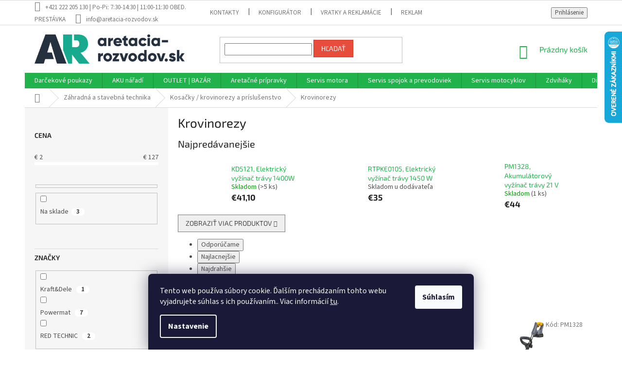

--- FILE ---
content_type: text/html; charset=utf-8
request_url: https://www.aretacia-rozvodov.sk/krovinorezy-2/
body_size: 50608
content:
<!doctype html><html lang="sk" dir="ltr" class="header-background-light external-fonts-loaded"><head><meta charset="utf-8" /><meta name="viewport" content="width=device-width,initial-scale=1" /><title>Krovinorezy | Náradie pre dielňu</title><link rel="preconnect" href="https://cdn.myshoptet.com" /><link rel="dns-prefetch" href="https://cdn.myshoptet.com" /><link rel="preload" href="https://cdn.myshoptet.com/prj/dist/master/cms/libs/jquery/jquery-1.11.3.min.js" as="script" /><link href="https://cdn.myshoptet.com/prj/dist/master/cms/templates/frontend_templates/shared/css/font-face/source-sans-3.css" rel="stylesheet"><link href="https://cdn.myshoptet.com/prj/dist/master/cms/templates/frontend_templates/shared/css/font-face/exo-2.css" rel="stylesheet"><link href="https://cdn.myshoptet.com/prj/dist/master/shop/dist/font-shoptet-11.css.62c94c7785ff2cea73b2.css" rel="stylesheet"><script>
dataLayer = [];
dataLayer.push({'shoptet' : {
    "pageId": 2859,
    "pageType": "category",
    "currency": "EUR",
    "currencyInfo": {
        "decimalSeparator": ",",
        "exchangeRate": 1,
        "priceDecimalPlaces": 1,
        "symbol": "\u20ac",
        "symbolLeft": 1,
        "thousandSeparator": " "
    },
    "language": "sk",
    "projectId": 416382,
    "category": {
        "guid": "fe556b5d-c95f-11ed-90ab-b8ca3a6a5ac4",
        "path": "Z\u00e1hradn\u00e1 a stavebn\u00e1 technika | Kosa\u010dky \/ krovinorezy a pr\u00edslu\u0161enstvo | Krovinorezy",
        "parentCategoryGuid": "78b225b9-bcba-11ed-90ab-b8ca3a6a5ac4"
    },
    "cartInfo": {
        "id": null,
        "freeShipping": false,
        "freeShippingFrom": 0,
        "leftToFreeGift": {
            "formattedPrice": "\u20ac0",
            "priceLeft": 0
        },
        "freeGift": false,
        "leftToFreeShipping": {
            "priceLeft": 0,
            "dependOnRegion": 0,
            "formattedPrice": "\u20ac0"
        },
        "discountCoupon": [],
        "getNoBillingShippingPrice": {
            "withoutVat": 0,
            "vat": 0,
            "withVat": 0
        },
        "cartItems": [],
        "taxMode": "OSS"
    },
    "cart": [],
    "customer": {
        "priceRatio": 1,
        "priceListId": 1,
        "groupId": null,
        "registered": false,
        "mainAccount": false
    }
}});
dataLayer.push({'cookie_consent' : {
    "marketing": "denied",
    "analytics": "denied"
}});
document.addEventListener('DOMContentLoaded', function() {
    shoptet.consent.onAccept(function(agreements) {
        if (agreements.length == 0) {
            return;
        }
        dataLayer.push({
            'cookie_consent' : {
                'marketing' : (agreements.includes(shoptet.config.cookiesConsentOptPersonalisation)
                    ? 'granted' : 'denied'),
                'analytics': (agreements.includes(shoptet.config.cookiesConsentOptAnalytics)
                    ? 'granted' : 'denied')
            },
            'event': 'cookie_consent'
        });
    });
});
</script>
<meta property="og:type" content="website"><meta property="og:site_name" content="aretacia-rozvodov.sk"><meta property="og:url" content="https://www.aretacia-rozvodov.sk/krovinorezy-2/"><meta property="og:title" content="Krovinorezy | Náradie pre dielňu"><meta name="author" content="Aretacia rozvodov"><meta name="web_author" content="Shoptet.sk"><meta name="dcterms.rightsHolder" content="www.aretacia-rozvodov.sk"><meta name="robots" content="index,follow"><meta property="og:image" content="https://cdn.myshoptet.com/usr/www.aretacia-rozvodov.sk/user/logos/arweb.png?t=1768885760"><meta property="og:description" content="Náradie pre dielňu: Krovinorezy - široká ponuka vysokokvalitných krovinorezov na dokonalú úpravu vášho trávnika či kríka za skvelú cenu."><meta name="description" content="Náradie pre dielňu: Krovinorezy - široká ponuka vysokokvalitných krovinorezov na dokonalú úpravu vášho trávnika či kríka za skvelú cenu."><meta name="google-site-verification" content="ZrHtORDmo85A5RLQzSvXPucUWQkVFI8j7h7bzV6re6M"><style>:root {--color-primary: #21b24b;--color-primary-h: 137;--color-primary-s: 69%;--color-primary-l: 41%;--color-primary-hover: #0a9176;--color-primary-hover-h: 168;--color-primary-hover-s: 87%;--color-primary-hover-l: 30%;--color-secondary: #21b24b;--color-secondary-h: 137;--color-secondary-s: 69%;--color-secondary-l: 41%;--color-secondary-hover: #21b24b;--color-secondary-hover-h: 137;--color-secondary-hover-s: 69%;--color-secondary-hover-l: 41%;--color-tertiary: #e74c3c;--color-tertiary-h: 6;--color-tertiary-s: 78%;--color-tertiary-l: 57%;--color-tertiary-hover: #d93621;--color-tertiary-hover-h: 7;--color-tertiary-hover-s: 74%;--color-tertiary-hover-l: 49%;--color-header-background: #ffffff;--template-font: "Source Sans 3";--template-headings-font: "Exo 2";--header-background-url: none;--cookies-notice-background: #1A1937;--cookies-notice-color: #F8FAFB;--cookies-notice-button-hover: #f5f5f5;--cookies-notice-link-hover: #27263f;--templates-update-management-preview-mode-content: "Náhľad aktualizácií šablóny je aktívny pre váš prehliadač."}</style>
    
    <link href="https://cdn.myshoptet.com/prj/dist/master/shop/dist/main-11.less.fcb4a42d7bd8a71b7ee2.css" rel="stylesheet" />
        
    <script>var shoptet = shoptet || {};</script>
    <script src="https://cdn.myshoptet.com/prj/dist/master/shop/dist/main-3g-header.js.05f199e7fd2450312de2.js"></script>
<!-- User include --><!-- api 422(76) html code header -->
<link rel="stylesheet" href="https://cdn.myshoptet.com/usr/api2.dklab.cz/user/documents/_doplnky/odpocet/416382/57/416382_57.css" type="text/css" /><style>
        :root {            
            --dklab-countdown-category-text-color: #FFFFFF;
            --dklab-countdown-detail-text-color: #FFFFFF;
            --dklab-countdown-background-lower-color: #2D58FF;
            --dklab-countdown-background-upper-color: #2D58FF;
            --dklab-countdown-background-lower-color-detail: #2D58FF;
            --dklab-countdown-background-upper-color-detail: #2D58FF;
            --dklab-countdown-carousel-text-color: #FFFFFF;            
            --dklab-countdown-radius: 10px;
            --dklab-countdown-carousel-background-color: #2D58FF;
        }
        </style>
<!-- api 473(125) html code header -->

                <style>
                    #order-billing-methods .radio-wrapper[data-guid="ad182988-9b1e-11ed-90ab-b8ca3a6a5ac4"]:not(.cggooglepay), #order-billing-methods .radio-wrapper[data-guid="68773659-8b26-11eb-90ab-b8ca3a6a5ac4"]:not(.cgapplepay) {
                        display: none;
                    }
                </style>
                <script type="text/javascript">
                    document.addEventListener('DOMContentLoaded', function() {
                        if (getShoptetDataLayer('pageType') === 'billingAndShipping') {
                            
                try {
                    if (window.ApplePaySession && window.ApplePaySession.canMakePayments()) {
                        document.querySelector('#order-billing-methods .radio-wrapper[data-guid="68773659-8b26-11eb-90ab-b8ca3a6a5ac4"]').classList.add('cgapplepay');
                    }
                } catch (err) {} 
            
                            
                const cgBaseCardPaymentMethod = {
                        type: 'CARD',
                        parameters: {
                            allowedAuthMethods: ["PAN_ONLY", "CRYPTOGRAM_3DS"],
                            allowedCardNetworks: [/*"AMEX", "DISCOVER", "INTERAC", "JCB",*/ "MASTERCARD", "VISA"]
                        }
                };
                
                function cgLoadScript(src, callback)
                {
                    var s,
                        r,
                        t;
                    r = false;
                    s = document.createElement('script');
                    s.type = 'text/javascript';
                    s.src = src;
                    s.onload = s.onreadystatechange = function() {
                        if ( !r && (!this.readyState || this.readyState == 'complete') )
                        {
                            r = true;
                            callback();
                        }
                    };
                    t = document.getElementsByTagName('script')[0];
                    t.parentNode.insertBefore(s, t);
                } 
                
                function cgGetGoogleIsReadyToPayRequest() {
                    return Object.assign(
                        {},
                        {
                            apiVersion: 2,
                            apiVersionMinor: 0
                        },
                        {
                            allowedPaymentMethods: [cgBaseCardPaymentMethod]
                        }
                    );
                }

                function onCgGooglePayLoaded() {
                    let paymentsClient = new google.payments.api.PaymentsClient({environment: 'PRODUCTION'});
                    paymentsClient.isReadyToPay(cgGetGoogleIsReadyToPayRequest()).then(function(response) {
                        if (response.result) {
                            document.querySelector('#order-billing-methods .radio-wrapper[data-guid="ad182988-9b1e-11ed-90ab-b8ca3a6a5ac4"]').classList.add('cggooglepay');	 	 	 	 	 
                        }
                    })
                    .catch(function(err) {});
                }
                
                cgLoadScript('https://pay.google.com/gp/p/js/pay.js', onCgGooglePayLoaded);
            
                        }
                    });
                </script> 
                
<!-- api 498(150) html code header -->
<script async src="https://scripts.luigisbox.tech/LBX-656978.js"></script><meta name="luigisbox-tracker-id" content="526048-656978,sk"/><script type="text/javascript">const isPlpEnabled = sessionStorage.getItem('lbPlpEnabled') === 'true';if (isPlpEnabled) {const style = document.createElement("style");style.type = "text/css";style.id = "lb-plp-style";style.textContent = `body.type-category #content-wrapper,body.type-search #content-wrapper,body.type-category #content,body.type-search #content,body.type-category #content-in,body.type-search #content-in,body.type-category #main-in,body.type-search #main-in {min-height: 100vh;}body.type-category #content-wrapper > *,body.type-search #content-wrapper > *,body.type-category #content > *,body.type-search #content > *,body.type-category #content-in > *,body.type-search #content-in > *,body.type-category #main-in > *,body.type-search #main-in > * {display: none;}`;document.head.appendChild(style);}</script>
<!-- api 608(256) html code header -->
<link rel="stylesheet" href="https://cdn.myshoptet.com/usr/api2.dklab.cz/user/documents/_doplnky/bannery/416382/15/416382_15.css" type="text/css" /><style>
        :root {
            --dklab-bannery-b-hp-padding: 15px;
            --dklab-bannery-b-hp-box-padding: 0px;
            --dklab-bannery-b-hp-big-screen: 33.333%;
            --dklab-bannery-b-hp-medium-screen: 33.333%;
            --dklab-bannery-b-hp-small-screen: 33.333%;
            --dklab-bannery-b-hp-tablet-screen: 50%;
            --dklab-bannery-b-hp-mobile-screen: 100%;

            --dklab-bannery-i-hp-icon-color: #000000;
            --dklab-bannery-i-hp-color: #000000;
            --dklab-bannery-i-hp-background: #ffffff;            
            
            --dklab-bannery-i-d-icon-color: #000000;
            --dklab-bannery-i-d-color: #000000;
            --dklab-bannery-i-d-background: #ffffff;


            --dklab-bannery-i-hp-w-big-screen: 4;
            --dklab-bannery-i-hp-w-medium-screen: 4;
            --dklab-bannery-i-hp-w-small-screen: 4;
            --dklab-bannery-i-hp-w-tablet-screen: 2;
            --dklab-bannery-i-hp-w-mobile-screen: 2;
            
            --dklab-bannery-i-d-w-big-screen: 4;
            --dklab-bannery-i-d-w-medium-screen: 4;
            --dklab-bannery-i-d-w-small-screen: 4;
            --dklab-bannery-i-d-w-tablet-screen: 2;
            --dklab-bannery-i-d-w-mobile-screen: 2;

        }</style>
<!-- api 1501(1113) html code header -->
<link rel="stylesheet" href="https://cdn.myshoptet.com/usr/api2.dklab.cz/user/documents/_doplnky/filtry/416382/9/416382_9.css" type="text/css" /><style>:root { 
            --dklab-filters-active-color: #21B24B; 
            --dklab-filters-active-foreground-color: #FFFFFF; 
            --dklab-filters-slider-color: #21B24B; 
            --dklab-filters-show-filter-foreground-color: #FFFFFF; 
            --dklab-filters-show-filter-background-color: #21B24B; 
            --dklab-filters-show-filter-edges-size: 10px 25px;
            --dklab-filters-show-filter-align: center;
            --dklab-filters-show-filter-align-desktop: flex-start;
        } 
                .filter-section form.dkLab-parameter fieldset div.div--collapsable:nth-child(+n+6),
                .filter-section form.dkLab-parameter-special fieldset div.div--collapsable:nth-child(+n+5) {
                    display: none;
                } 
                .filter-section form.dkLab-parameter.dkLab-parameter--show fieldset div.div--collapsable:nth-child(+n+6),
                .filter-section form.dkLab-parameter-special.dkLab-parameter-special--show fieldset div.div--collapsable:nth-child(+n+5) {
                    display: block;
                }</style>
<!-- service 608(256) html code header -->
<link rel="stylesheet" href="https://cdn.myshoptet.com/usr/api.dklab.cz/user/documents/fontawesome/css/all.css?v=1.02" type="text/css" />
<!-- service 777(418) html code header -->
<link rel="stylesheet" href="https://cdn.myshoptet.com/usr/shoptet.tomashlad.eu/user/documents/extras/premium-carousel/screen.min.css?v=23"/>

<style>
@media only screen and (max-width: 600px) {
  body.type-index #carousel .carousel-control:before, body.type-index #homepage-banner .carousel-control:before {color: #000;}
}
</style>
<!-- project html code header -->
<meta name="facebook-domain-verification" content="dl697z4s6yvvhl25yh0a3v52tqwkm2" />

<style type="text/css">
#content .p-detail {
      display: flex;
      flex-direction: column;
}
#content .p-detail .products-related-header {
      order: 30;
}
#content .p-detail .products-related.products-additional {
      order: 31;
}
#content .p-detail .browse-p {
      order: 32;
}
</style>

<link rel="stylesheet" type="text/css" href="https://cdn.fv-studio.cz/vies/fv-studio-app.css?v=15" />

<style>
.fv-warning-text strong {
		font-size: 14px;
    font-weight: 600;
    color: black;
}
.fv-warning-text {
	line-height: initial;
}
#checkoutContent > div.cart-content > div.co-box.co-billing-address > fieldset > div.form-group.company-shopping.unveil-wrapper > label {
	margin-bottom: 15px;
}
</style>
<!-- /User include --><link rel="shortcut icon" href="/favicon.ico" type="image/x-icon" /><link rel="canonical" href="https://www.aretacia-rozvodov.sk/krovinorezy-2/" />    <script>
        var _hwq = _hwq || [];
        _hwq.push(['setKey', 'EDDD52BA0FB7609E9EB2DDBB0A4D6A54']);
        _hwq.push(['setTopPos', '0']);
        _hwq.push(['showWidget', '22']);
        (function() {
            var ho = document.createElement('script');
            ho.src = 'https://sk.im9.cz/direct/i/gjs.php?n=wdgt&sak=EDDD52BA0FB7609E9EB2DDBB0A4D6A54';
            var s = document.getElementsByTagName('script')[0]; s.parentNode.insertBefore(ho, s);
        })();
    </script>
    <!-- Global site tag (gtag.js) - Google Analytics -->
    <script async src="https://www.googletagmanager.com/gtag/js?id=G-WCSBH4GTVS"></script>
    <script>
        
        window.dataLayer = window.dataLayer || [];
        function gtag(){dataLayer.push(arguments);}
        

                    console.debug('default consent data');

            gtag('consent', 'default', {"ad_storage":"denied","analytics_storage":"denied","ad_user_data":"denied","ad_personalization":"denied","wait_for_update":500});
            dataLayer.push({
                'event': 'default_consent'
            });
        
        gtag('js', new Date());

        
                gtag('config', 'G-WCSBH4GTVS', {"groups":"GA4","send_page_view":false,"content_group":"category","currency":"EUR","page_language":"sk"});
        
                gtag('config', 'AW-801797587');
        
        
        
        
        
                    gtag('event', 'page_view', {"send_to":"GA4","page_language":"sk","content_group":"category","currency":"EUR"});
        
        
        
        
        
        
        
        
        
        
        
        
        
        document.addEventListener('DOMContentLoaded', function() {
            if (typeof shoptet.tracking !== 'undefined') {
                for (var id in shoptet.tracking.bannersList) {
                    gtag('event', 'view_promotion', {
                        "send_to": "UA",
                        "promotions": [
                            {
                                "id": shoptet.tracking.bannersList[id].id,
                                "name": shoptet.tracking.bannersList[id].name,
                                "position": shoptet.tracking.bannersList[id].position
                            }
                        ]
                    });
                }
            }

            shoptet.consent.onAccept(function(agreements) {
                if (agreements.length !== 0) {
                    console.debug('gtag consent accept');
                    var gtagConsentPayload =  {
                        'ad_storage': agreements.includes(shoptet.config.cookiesConsentOptPersonalisation)
                            ? 'granted' : 'denied',
                        'analytics_storage': agreements.includes(shoptet.config.cookiesConsentOptAnalytics)
                            ? 'granted' : 'denied',
                                                                                                'ad_user_data': agreements.includes(shoptet.config.cookiesConsentOptPersonalisation)
                            ? 'granted' : 'denied',
                        'ad_personalization': agreements.includes(shoptet.config.cookiesConsentOptPersonalisation)
                            ? 'granted' : 'denied',
                        };
                    console.debug('update consent data', gtagConsentPayload);
                    gtag('consent', 'update', gtagConsentPayload);
                    dataLayer.push(
                        { 'event': 'update_consent' }
                    );
                }
            });
        });
    </script>
</head><body class="desktop id-2859 in-krovinorezy-2 template-11 type-category multiple-columns-body columns-3 ums_forms_redesign--off ums_a11y_category_page--on ums_discussion_rating_forms--off ums_flags_display_unification--on ums_a11y_login--on mobile-header-version-0"><noscript>
    <style>
        #header {
            padding-top: 0;
            position: relative !important;
            top: 0;
        }
        .header-navigation {
            position: relative !important;
        }
        .overall-wrapper {
            margin: 0 !important;
        }
        body:not(.ready) {
            visibility: visible !important;
        }
    </style>
    <div class="no-javascript">
        <div class="no-javascript__title">Musíte zmeniť nastavenie vášho prehliadača</div>
        <div class="no-javascript__text">Pozrite sa na: <a href="https://www.google.com/support/bin/answer.py?answer=23852">Ako povoliť JavaScript vo vašom prehliadači</a>.</div>
        <div class="no-javascript__text">Ak používate software na blokovanie reklám, možno bude potrebné, aby ste povolili JavaScript z tejto stránky.</div>
        <div class="no-javascript__text">Ďakujeme.</div>
    </div>
</noscript>

        <div id="fb-root"></div>
        <script>
            window.fbAsyncInit = function() {
                FB.init({
//                    appId            : 'your-app-id',
                    autoLogAppEvents : true,
                    xfbml            : true,
                    version          : 'v19.0'
                });
            };
        </script>
        <script async defer crossorigin="anonymous" src="https://connect.facebook.net/sk_SK/sdk.js"></script>    <div class="siteCookies siteCookies--bottom siteCookies--dark js-siteCookies" role="dialog" data-testid="cookiesPopup" data-nosnippet>
        <div class="siteCookies__form">
            <div class="siteCookies__content">
                <div class="siteCookies__text">
                    Tento web používa súbory cookie. Ďalším prechádzaním tohto webu vyjadrujete súhlas s ich používaním.. Viac informácií <a href="/podmienky-ochrany-osobnych-udajov/" target="\">tu</a>.
                </div>
                <p class="siteCookies__links">
                    <button class="siteCookies__link js-cookies-settings" aria-label="Nastavenia cookies" data-testid="cookiesSettings">Nastavenie</button>
                </p>
            </div>
            <div class="siteCookies__buttonWrap">
                                <button class="siteCookies__button js-cookiesConsentSubmit" value="all" aria-label="Prijať cookies" data-testid="buttonCookiesAccept">Súhlasím</button>
            </div>
        </div>
        <script>
            document.addEventListener("DOMContentLoaded", () => {
                const siteCookies = document.querySelector('.js-siteCookies');
                document.addEventListener("scroll", shoptet.common.throttle(() => {
                    const st = document.documentElement.scrollTop;
                    if (st > 1) {
                        siteCookies.classList.add('siteCookies--scrolled');
                    } else {
                        siteCookies.classList.remove('siteCookies--scrolled');
                    }
                }, 100));
            });
        </script>
    </div>
<a href="#content" class="skip-link sr-only">Prejsť na obsah</a><div class="overall-wrapper"><div class="user-action"><div class="container">
    <div class="user-action-in">
                    <div id="login" class="user-action-login popup-widget login-widget" role="dialog" aria-labelledby="loginHeading">
        <div class="popup-widget-inner">
                            <h2 id="loginHeading">Prihlásenie k vášmu účtu</h2><div id="customerLogin"><form action="/action/Customer/Login/" method="post" id="formLoginIncluded" class="csrf-enabled formLogin" data-testid="formLogin"><input type="hidden" name="referer" value="" /><div class="form-group"><div class="input-wrapper email js-validated-element-wrapper no-label"><input type="email" name="email" class="form-control" autofocus placeholder="E-mailová adresa (napr. jan@novak.sk)" data-testid="inputEmail" autocomplete="email" required /></div></div><div class="form-group"><div class="input-wrapper password js-validated-element-wrapper no-label"><input type="password" name="password" class="form-control" placeholder="Heslo" data-testid="inputPassword" autocomplete="current-password" required /><span class="no-display">Nemôžete vyplniť toto pole</span><input type="text" name="surname" value="" class="no-display" /></div></div><div class="form-group"><div class="login-wrapper"><button type="submit" class="btn btn-secondary btn-text btn-login" data-testid="buttonSubmit">Prihlásiť sa</button><div class="password-helper"><a href="/registracia/" data-testid="signup" rel="nofollow">Nová registrácia</a><a href="/klient/zabudnute-heslo/" rel="nofollow">Zabudnuté heslo</a></div></div></div></form>
</div>                    </div>
    </div>

                            <div id="cart-widget" class="user-action-cart popup-widget cart-widget loader-wrapper" data-testid="popupCartWidget" role="dialog" aria-hidden="true">
    <div class="popup-widget-inner cart-widget-inner place-cart-here">
        <div class="loader-overlay">
            <div class="loader"></div>
        </div>
    </div>

    <div class="cart-widget-button">
        <a href="/kosik/" class="btn btn-conversion" id="continue-order-button" rel="nofollow" data-testid="buttonNextStep">Pokračovať do košíka</a>
    </div>
</div>
            </div>
</div>
</div><div class="top-navigation-bar" data-testid="topNavigationBar">

    <div class="container">

        <div class="top-navigation-contacts">
            <strong>Zákaznícka podpora:</strong><a class="project-phone project-phone-info" role="text" aria-label="Telefón: +421 222 205 130 | Po-Pi: 7:30-14:30 | 11:00-11:30 OBED. PRESTÁVKA"><span aria-hidden="true">+421 222 205 130 | Po-Pi: 7:30-14:30 | 11:00-11:30 OBED. PRESTÁVKA</span></a><a href="mailto:info@aretacia-rozvodov.sk" class="project-email" data-testid="contactboxEmail"><span>info@aretacia-rozvodov.sk</span></a>        </div>

                            <div class="top-navigation-menu">
                <div class="top-navigation-menu-trigger"></div>
                <ul class="top-navigation-bar-menu">
                                            <li class="top-navigation-menu-item-1057">
                            <a href="/kontakty/">Kontakty</a>
                        </li>
                                            <li class="top-navigation-menu-item-3868">
                            <a href="/konfigurator/">KONFIGURÁTOR</a>
                        </li>
                                            <li class="top-navigation-menu-item-3782">
                            <a href="/vratky-a-reklamacie/">Vratky a reklamácie</a>
                        </li>
                                            <li class="top-navigation-menu-item-1054">
                            <a href="/reklamacny-poriadok-a-podmienky/">Reklamačný poriadok a podmienky</a>
                        </li>
                                            <li class="top-navigation-menu-item-39">
                            <a href="/obchodne-podmienky/">Obchodné podmienky</a>
                        </li>
                                            <li class="top-navigation-menu-item-691">
                            <a href="/podmienky-ochrany-osobnych-udajov/">Podmienky ochrany osobných údajov</a>
                        </li>
                                            <li class="top-navigation-menu-item--51">
                            <a href="/hodnotenie-obchodu/">Hodnotenie obchodu</a>
                        </li>
                                    </ul>
                <ul class="top-navigation-bar-menu-helper"></ul>
            </div>
        
        <div class="top-navigation-tools top-navigation-tools--language">
            <div class="responsive-tools">
                <a href="#" class="toggle-window" data-target="search" aria-label="Hľadať" data-testid="linkSearchIcon"></a>
                                                            <a href="#" class="toggle-window" data-target="login"></a>
                                                    <a href="#" class="toggle-window" data-target="navigation" aria-label="Menu" data-testid="hamburgerMenu"></a>
            </div>
                        <button class="top-nav-button top-nav-button-login toggle-window" type="button" data-target="login" aria-haspopup="dialog" aria-controls="login" aria-expanded="false" data-testid="signin"><span>Prihlásenie</span></button>        </div>

    </div>

</div>
<header id="header"><div class="container navigation-wrapper">
    <div class="header-top">
        <div class="site-name-wrapper">
            <div class="site-name"><a href="/" data-testid="linkWebsiteLogo"><img src="https://cdn.myshoptet.com/usr/www.aretacia-rozvodov.sk/user/logos/arweb.png" alt="Aretacia rozvodov" fetchpriority="low" /></a></div>        </div>
        <div class="search" itemscope itemtype="https://schema.org/WebSite">
            <meta itemprop="headline" content="Krovinorezy"/><meta itemprop="url" content="https://www.aretacia-rozvodov.sk"/><meta itemprop="text" content="Náradie pre dielňu: Krovinorezy - široká ponuka vysokokvalitných krovinorezov na dokonalú úpravu vášho trávnika či kríka za skvelú cenu."/>            <form action="/action/ProductSearch/prepareString/" method="post"
    id="formSearchForm" class="search-form compact-form js-search-main"
    itemprop="potentialAction" itemscope itemtype="https://schema.org/SearchAction" data-testid="searchForm">
    <fieldset>
        <meta itemprop="target"
            content="https://www.aretacia-rozvodov.sk/vyhladavanie/?string={string}"/>
        <input type="hidden" name="language" value="sk"/>
        
            
<input
    type="search"
    name="string"
        class="query-input form-control search-input js-search-input"
    placeholder="Napíšte, čo hľadáte"
    autocomplete="off"
    required
    itemprop="query-input"
    aria-label="Vyhľadávanie"
    data-testid="searchInput"
>
            <button type="submit" class="btn btn-default" data-testid="searchBtn">Hľadať</button>
        
    </fieldset>
</form>
        </div>
        <div class="navigation-buttons">
                
    <a href="/kosik/" class="btn btn-icon toggle-window cart-count" data-target="cart" data-hover="true" data-redirect="true" data-testid="headerCart" rel="nofollow" aria-haspopup="dialog" aria-expanded="false" aria-controls="cart-widget">
        
                <span class="sr-only">Nákupný košík</span>
        
            <span class="cart-price visible-lg-inline-block" data-testid="headerCartPrice">
                                    Prázdny košík                            </span>
        
    
            </a>
        </div>
    </div>
    <nav id="navigation" aria-label="Hlavné menu" data-collapsible="true"><div class="navigation-in menu"><ul class="menu-level-1" role="menubar" data-testid="headerMenuItems"><li class="menu-item-3976" role="none"><a href="/darcekove-poukazy/" data-testid="headerMenuItem" role="menuitem" aria-expanded="false"><b>Darčekové poukazy</b></a></li>
<li class="menu-item-3922 ext" role="none"><a href="/aku-naradi/" data-testid="headerMenuItem" role="menuitem" aria-haspopup="true" aria-expanded="false"><b>AKU nářadí</b><span class="submenu-arrow"></span></a><ul class="menu-level-2" aria-label="AKU nářadí" tabindex="-1" role="menu"><li class="menu-item-3925" role="none"><a href="/sekacky/" class="menu-image" data-testid="headerMenuItem" tabindex="-1" aria-hidden="true"><img src="data:image/svg+xml,%3Csvg%20width%3D%22140%22%20height%3D%22100%22%20xmlns%3D%22http%3A%2F%2Fwww.w3.org%2F2000%2Fsvg%22%3E%3C%2Fsvg%3E" alt="" aria-hidden="true" width="140" height="100"  data-src="https://cdn.myshoptet.com/prj/dist/master/cms/templates/frontend_templates/00/img/folder.svg" fetchpriority="low" /></a><div><a href="/sekacky/" data-testid="headerMenuItem" role="menuitem"><span>Sekačky</span></a>
                        </div></li></ul></li>
<li class="menu-item-3871" role="none"><a href="/outlet-bazar/" data-testid="headerMenuItem" role="menuitem" aria-expanded="false"><b>OUTLET | BAZÁR</b></a></li>
<li class="menu-item-751 ext" role="none"><a href="/aretacne-pripravky/" data-testid="headerMenuItem" role="menuitem" aria-haspopup="true" aria-expanded="false"><b>Aretačné prípravky</b><span class="submenu-arrow"></span></a><ul class="menu-level-2" aria-label="Aretačné prípravky" tabindex="-1" role="menu"><li class="menu-item-754" role="none"><a href="/audi--seat--skoda--volkswagen/" class="menu-image" data-testid="headerMenuItem" tabindex="-1" aria-hidden="true"><img src="data:image/svg+xml,%3Csvg%20width%3D%22140%22%20height%3D%22100%22%20xmlns%3D%22http%3A%2F%2Fwww.w3.org%2F2000%2Fsvg%22%3E%3C%2Fsvg%3E" alt="" aria-hidden="true" width="140" height="100"  data-src="https://cdn.myshoptet.com/usr/www.aretacia-rozvodov.sk/user/categories/thumb/vw-logo_1_.jpg" fetchpriority="low" /></a><div><a href="/audi--seat--skoda--volkswagen/" data-testid="headerMenuItem" role="menuitem"><span>Audi, Seat, Škoda, Volkswagen</span></a>
                        </div></li><li class="menu-item-775" role="none"><a href="/bmw/" class="menu-image" data-testid="headerMenuItem" tabindex="-1" aria-hidden="true"><img src="data:image/svg+xml,%3Csvg%20width%3D%22140%22%20height%3D%22100%22%20xmlns%3D%22http%3A%2F%2Fwww.w3.org%2F2000%2Fsvg%22%3E%3C%2Fsvg%3E" alt="" aria-hidden="true" width="140" height="100"  data-src="https://cdn.myshoptet.com/usr/www.aretacia-rozvodov.sk/user/categories/thumb/bmw_lgo_1_.jpg" fetchpriority="low" /></a><div><a href="/bmw/" data-testid="headerMenuItem" role="menuitem"><span>BMW</span></a>
                        </div></li><li class="menu-item-787" role="none"><a href="/renault/" class="menu-image" data-testid="headerMenuItem" tabindex="-1" aria-hidden="true"><img src="data:image/svg+xml,%3Csvg%20width%3D%22140%22%20height%3D%22100%22%20xmlns%3D%22http%3A%2F%2Fwww.w3.org%2F2000%2Fsvg%22%3E%3C%2Fsvg%3E" alt="" aria-hidden="true" width="140" height="100"  data-src="https://cdn.myshoptet.com/usr/www.aretacia-rozvodov.sk/user/categories/thumb/renault_logo_1_.jpg" fetchpriority="low" /></a><div><a href="/renault/" data-testid="headerMenuItem" role="menuitem"><span>Renault</span></a>
                        </div></li><li class="menu-item-778" role="none"><a href="/peugeot--citroen/" class="menu-image" data-testid="headerMenuItem" tabindex="-1" aria-hidden="true"><img src="data:image/svg+xml,%3Csvg%20width%3D%22140%22%20height%3D%22100%22%20xmlns%3D%22http%3A%2F%2Fwww.w3.org%2F2000%2Fsvg%22%3E%3C%2Fsvg%3E" alt="" aria-hidden="true" width="140" height="100"  data-src="https://cdn.myshoptet.com/usr/www.aretacia-rozvodov.sk/user/categories/thumb/psa_logo_1_.jpg" fetchpriority="low" /></a><div><a href="/peugeot--citroen/" data-testid="headerMenuItem" role="menuitem"><span>Peugeot, Citroen</span></a>
                        </div></li><li class="menu-item-760" role="none"><a href="/ford--mazda/" class="menu-image" data-testid="headerMenuItem" tabindex="-1" aria-hidden="true"><img src="data:image/svg+xml,%3Csvg%20width%3D%22140%22%20height%3D%22100%22%20xmlns%3D%22http%3A%2F%2Fwww.w3.org%2F2000%2Fsvg%22%3E%3C%2Fsvg%3E" alt="" aria-hidden="true" width="140" height="100"  data-src="https://cdn.myshoptet.com/usr/www.aretacia-rozvodov.sk/user/categories/thumb/ford_logo_1_.jpg" fetchpriority="low" /></a><div><a href="/ford--mazda/" data-testid="headerMenuItem" role="menuitem"><span>Ford, Mazda</span></a>
                        </div></li><li class="menu-item-772" role="none"><a href="/mercedes/" class="menu-image" data-testid="headerMenuItem" tabindex="-1" aria-hidden="true"><img src="data:image/svg+xml,%3Csvg%20width%3D%22140%22%20height%3D%22100%22%20xmlns%3D%22http%3A%2F%2Fwww.w3.org%2F2000%2Fsvg%22%3E%3C%2Fsvg%3E" alt="" aria-hidden="true" width="140" height="100"  data-src="https://cdn.myshoptet.com/usr/www.aretacia-rozvodov.sk/user/categories/thumb/mercedes_logo_1_.jpg" fetchpriority="low" /></a><div><a href="/mercedes/" data-testid="headerMenuItem" role="menuitem"><span>Mercedes</span></a>
                        </div></li><li class="menu-item-763" role="none"><a href="/opel-a-saab/" class="menu-image" data-testid="headerMenuItem" tabindex="-1" aria-hidden="true"><img src="data:image/svg+xml,%3Csvg%20width%3D%22140%22%20height%3D%22100%22%20xmlns%3D%22http%3A%2F%2Fwww.w3.org%2F2000%2Fsvg%22%3E%3C%2Fsvg%3E" alt="" aria-hidden="true" width="140" height="100"  data-src="https://cdn.myshoptet.com/usr/www.aretacia-rozvodov.sk/user/categories/thumb/opel_logo_1_.jpg" fetchpriority="low" /></a><div><a href="/opel-a-saab/" data-testid="headerMenuItem" role="menuitem"><span>Opel a Saab</span></a>
                        </div></li><li class="menu-item-793" role="none"><a href="/kia--hyundai/" class="menu-image" data-testid="headerMenuItem" tabindex="-1" aria-hidden="true"><img src="data:image/svg+xml,%3Csvg%20width%3D%22140%22%20height%3D%22100%22%20xmlns%3D%22http%3A%2F%2Fwww.w3.org%2F2000%2Fsvg%22%3E%3C%2Fsvg%3E" alt="" aria-hidden="true" width="140" height="100"  data-src="https://cdn.myshoptet.com/usr/www.aretacia-rozvodov.sk/user/categories/thumb/kia-logo.png" fetchpriority="low" /></a><div><a href="/kia--hyundai/" data-testid="headerMenuItem" role="menuitem"><span>Kia, Hyundai</span></a>
                        </div></li><li class="menu-item-784" role="none"><a href="/nissan/" class="menu-image" data-testid="headerMenuItem" tabindex="-1" aria-hidden="true"><img src="data:image/svg+xml,%3Csvg%20width%3D%22140%22%20height%3D%22100%22%20xmlns%3D%22http%3A%2F%2Fwww.w3.org%2F2000%2Fsvg%22%3E%3C%2Fsvg%3E" alt="" aria-hidden="true" width="140" height="100"  data-src="https://cdn.myshoptet.com/usr/www.aretacia-rozvodov.sk/user/categories/thumb/nissan_logo_1_.jpg" fetchpriority="low" /></a><div><a href="/nissan/" data-testid="headerMenuItem" role="menuitem"><span>Nissan</span></a>
                        </div></li><li class="menu-item-757" role="none"><a href="/fiat--lancia--alfa-romeo/" class="menu-image" data-testid="headerMenuItem" tabindex="-1" aria-hidden="true"><img src="data:image/svg+xml,%3Csvg%20width%3D%22140%22%20height%3D%22100%22%20xmlns%3D%22http%3A%2F%2Fwww.w3.org%2F2000%2Fsvg%22%3E%3C%2Fsvg%3E" alt="" aria-hidden="true" width="140" height="100"  data-src="https://cdn.myshoptet.com/usr/www.aretacia-rozvodov.sk/user/categories/thumb/fiat-logo_1_.png" fetchpriority="low" /></a><div><a href="/fiat--lancia--alfa-romeo/" data-testid="headerMenuItem" role="menuitem"><span>Fiat, Lancia, Alfa Romeo</span></a>
                        </div></li><li class="menu-item-781" role="none"><a href="/iveco/" class="menu-image" data-testid="headerMenuItem" tabindex="-1" aria-hidden="true"><img src="data:image/svg+xml,%3Csvg%20width%3D%22140%22%20height%3D%22100%22%20xmlns%3D%22http%3A%2F%2Fwww.w3.org%2F2000%2Fsvg%22%3E%3C%2Fsvg%3E" alt="" aria-hidden="true" width="140" height="100"  data-src="https://cdn.myshoptet.com/usr/www.aretacia-rozvodov.sk/user/categories/thumb/iveco_logo_1_.jpg" fetchpriority="low" /></a><div><a href="/iveco/" data-testid="headerMenuItem" role="menuitem"><span>Iveco</span></a>
                        </div></li><li class="menu-item-769" role="none"><a href="/jaguar-a-land-rover/" class="menu-image" data-testid="headerMenuItem" tabindex="-1" aria-hidden="true"><img src="data:image/svg+xml,%3Csvg%20width%3D%22140%22%20height%3D%22100%22%20xmlns%3D%22http%3A%2F%2Fwww.w3.org%2F2000%2Fsvg%22%3E%3C%2Fsvg%3E" alt="" aria-hidden="true" width="140" height="100"  data-src="https://cdn.myshoptet.com/usr/www.aretacia-rozvodov.sk/user/categories/thumb/jlr_logo_1_.jpg" fetchpriority="low" /></a><div><a href="/jaguar-a-land-rover/" data-testid="headerMenuItem" role="menuitem"><span>Jaguar a Land Rover</span></a>
                        </div></li><li class="menu-item-766" role="none"><a href="/volvo/" class="menu-image" data-testid="headerMenuItem" tabindex="-1" aria-hidden="true"><img src="data:image/svg+xml,%3Csvg%20width%3D%22140%22%20height%3D%22100%22%20xmlns%3D%22http%3A%2F%2Fwww.w3.org%2F2000%2Fsvg%22%3E%3C%2Fsvg%3E" alt="" aria-hidden="true" width="140" height="100"  data-src="https://cdn.myshoptet.com/usr/www.aretacia-rozvodov.sk/user/categories/thumb/volvo_logo_1_.jpg" fetchpriority="low" /></a><div><a href="/volvo/" data-testid="headerMenuItem" role="menuitem"><span>Volvo</span></a>
                        </div></li><li class="menu-item-790" role="none"><a href="/toyota--mitsubishi/" class="menu-image" data-testid="headerMenuItem" tabindex="-1" aria-hidden="true"><img src="data:image/svg+xml,%3Csvg%20width%3D%22140%22%20height%3D%22100%22%20xmlns%3D%22http%3A%2F%2Fwww.w3.org%2F2000%2Fsvg%22%3E%3C%2Fsvg%3E" alt="" aria-hidden="true" width="140" height="100"  data-src="https://cdn.myshoptet.com/usr/www.aretacia-rozvodov.sk/user/categories/thumb/toyota_logo_1_.jpg" fetchpriority="low" /></a><div><a href="/toyota--mitsubishi/" data-testid="headerMenuItem" role="menuitem"><span>Toyota, Mitsubishi</span></a>
                        </div></li><li class="menu-item-1443" role="none"><a href="/jeep/" class="menu-image" data-testid="headerMenuItem" tabindex="-1" aria-hidden="true"><img src="data:image/svg+xml,%3Csvg%20width%3D%22140%22%20height%3D%22100%22%20xmlns%3D%22http%3A%2F%2Fwww.w3.org%2F2000%2Fsvg%22%3E%3C%2Fsvg%3E" alt="" aria-hidden="true" width="140" height="100"  data-src="https://cdn.myshoptet.com/usr/www.aretacia-rozvodov.sk/user/categories/thumb/jeep-logo.png" fetchpriority="low" /></a><div><a href="/jeep/" data-testid="headerMenuItem" role="menuitem"><span>Jeep</span></a>
                        </div></li><li class="menu-item-1386" role="none"><a href="/pripravky-pro-motocykly/" class="menu-image" data-testid="headerMenuItem" tabindex="-1" aria-hidden="true"><img src="data:image/svg+xml,%3Csvg%20width%3D%22140%22%20height%3D%22100%22%20xmlns%3D%22http%3A%2F%2Fwww.w3.org%2F2000%2Fsvg%22%3E%3C%2Fsvg%3E" alt="" aria-hidden="true" width="140" height="100"  data-src="https://cdn.myshoptet.com/usr/www.aretacia-rozvodov.sk/user/categories/thumb/1-7-1024x801.jpg" fetchpriority="low" /></a><div><a href="/pripravky-pro-motocykly/" data-testid="headerMenuItem" role="menuitem"><span>Prípravky pro motocykly</span></a>
                        </div></li><li class="menu-item-1509" role="none"><a href="/univerzalne-pripravky/" class="menu-image" data-testid="headerMenuItem" tabindex="-1" aria-hidden="true"><img src="data:image/svg+xml,%3Csvg%20width%3D%22140%22%20height%3D%22100%22%20xmlns%3D%22http%3A%2F%2Fwww.w3.org%2F2000%2Fsvg%22%3E%3C%2Fsvg%3E" alt="" aria-hidden="true" width="140" height="100"  data-src="https://cdn.myshoptet.com/usr/www.aretacia-rozvodov.sk/user/categories/thumb/sellect_all.jpg" fetchpriority="low" /></a><div><a href="/univerzalne-pripravky/" data-testid="headerMenuItem" role="menuitem"><span>Univerzálne prípravky</span></a>
                        </div></li></ul></li>
<li class="menu-item-706 ext" role="none"><a href="/servis-motora/" data-testid="headerMenuItem" role="menuitem" aria-haspopup="true" aria-expanded="false"><b>Servis motora</b><span class="submenu-arrow"></span></a><ul class="menu-level-2" aria-label="Servis motora" tabindex="-1" role="menu"><li class="menu-item-973" role="none"><a href="/alternatory/" class="menu-image" data-testid="headerMenuItem" tabindex="-1" aria-hidden="true"><img src="data:image/svg+xml,%3Csvg%20width%3D%22140%22%20height%3D%22100%22%20xmlns%3D%22http%3A%2F%2Fwww.w3.org%2F2000%2Fsvg%22%3E%3C%2Fsvg%3E" alt="" aria-hidden="true" width="140" height="100"  data-src="https://cdn.myshoptet.com/usr/www.aretacia-rozvodov.sk/user/categories/thumb/e_1_.png" fetchpriority="low" /></a><div><a href="/alternatory/" data-testid="headerMenuItem" role="menuitem"><span>Alternátory</span></a>
                        </div></li><li class="menu-item-859" role="none"><a href="/servis-hlavy-valcov-a-ventilov/" class="menu-image" data-testid="headerMenuItem" tabindex="-1" aria-hidden="true"><img src="data:image/svg+xml,%3Csvg%20width%3D%22140%22%20height%3D%22100%22%20xmlns%3D%22http%3A%2F%2Fwww.w3.org%2F2000%2Fsvg%22%3E%3C%2Fsvg%3E" alt="" aria-hidden="true" width="140" height="100"  data-src="https://cdn.myshoptet.com/usr/www.aretacia-rozvodov.sk/user/categories/thumb/a3_1_.png" fetchpriority="low" /></a><div><a href="/servis-hlavy-valcov-a-ventilov/" data-testid="headerMenuItem" role="menuitem"><span>Servis hlavy valcov a ventilov</span></a>
                        </div></li><li class="menu-item-709" role="none"><a href="/servis-palivoveho-systemu-a-vstrekovacov/" class="menu-image" data-testid="headerMenuItem" tabindex="-1" aria-hidden="true"><img src="data:image/svg+xml,%3Csvg%20width%3D%22140%22%20height%3D%22100%22%20xmlns%3D%22http%3A%2F%2Fwww.w3.org%2F2000%2Fsvg%22%3E%3C%2Fsvg%3E" alt="" aria-hidden="true" width="140" height="100"  data-src="https://cdn.myshoptet.com/usr/www.aretacia-rozvodov.sk/user/categories/thumb/a1_1_.png" fetchpriority="low" /></a><div><a href="/servis-palivoveho-systemu-a-vstrekovacov/" data-testid="headerMenuItem" role="menuitem"><span>Servis palivového systému a vstrekovačov</span></a>
                        </div></li><li class="menu-item-1608" role="none"><a href="/oprava-valcov-a-piestnych-kruzkov/" class="menu-image" data-testid="headerMenuItem" tabindex="-1" aria-hidden="true"><img src="data:image/svg+xml,%3Csvg%20width%3D%22140%22%20height%3D%22100%22%20xmlns%3D%22http%3A%2F%2Fwww.w3.org%2F2000%2Fsvg%22%3E%3C%2Fsvg%3E" alt="" aria-hidden="true" width="140" height="100"  data-src="https://cdn.myshoptet.com/usr/www.aretacia-rozvodov.sk/user/categories/thumb/5999_modul-3c1.jpg" fetchpriority="low" /></a><div><a href="/oprava-valcov-a-piestnych-kruzkov/" data-testid="headerMenuItem" role="menuitem"><span>Oprava valcov a piestnych krúžkov</span></a>
                        </div></li><li class="menu-item-1611" role="none"><a href="/servis-sacieho--turboduchadloveho-a-vyfukoveho-systemu/" class="menu-image" data-testid="headerMenuItem" tabindex="-1" aria-hidden="true"><img src="data:image/svg+xml,%3Csvg%20width%3D%22140%22%20height%3D%22100%22%20xmlns%3D%22http%3A%2F%2Fwww.w3.org%2F2000%2Fsvg%22%3E%3C%2Fsvg%3E" alt="" aria-hidden="true" width="140" height="100"  data-src="https://cdn.myshoptet.com/usr/www.aretacia-rozvodov.sk/user/categories/thumb/6293-1_a-tcp.jpg" fetchpriority="low" /></a><div><a href="/servis-sacieho--turboduchadloveho-a-vyfukoveho-systemu/" data-testid="headerMenuItem" role="menuitem"><span>Servis sacieho, turbodúchadlového a výfukového systému</span></a>
                        </div></li><li class="menu-item-1437 has-third-level" role="none"><a href="/supravy-na-opravu-poskodenych-sviecok/" class="menu-image" data-testid="headerMenuItem" tabindex="-1" aria-hidden="true"><img src="data:image/svg+xml,%3Csvg%20width%3D%22140%22%20height%3D%22100%22%20xmlns%3D%22http%3A%2F%2Fwww.w3.org%2F2000%2Fsvg%22%3E%3C%2Fsvg%3E" alt="" aria-hidden="true" width="140" height="100"  data-src="https://cdn.myshoptet.com/usr/www.aretacia-rozvodov.sk/user/categories/thumb/__hav__c___sv____ky.jpg" fetchpriority="low" /></a><div><a href="/supravy-na-opravu-poskodenych-sviecok/" data-testid="headerMenuItem" role="menuitem"><span>Súpravy na opravu poškodených sviečok</span></a>
                                                    <ul class="menu-level-3" role="menu">
                                                                    <li class="menu-item-2972" role="none">
                                        <a href="/zeraviace-sviecky/" data-testid="headerMenuItem" role="menuitem">
                                            Žeraviace sviečky</a>,                                    </li>
                                                                    <li class="menu-item-2975" role="none">
                                        <a href="/zapalovacie-sviecky/" data-testid="headerMenuItem" role="menuitem">
                                            Zapaľovacie sviečky</a>                                    </li>
                                                            </ul>
                        </div></li><li class="menu-item-1065" role="none"><a href="/elektro-naradie--pripravky/" class="menu-image" data-testid="headerMenuItem" tabindex="-1" aria-hidden="true"><img src="data:image/svg+xml,%3Csvg%20width%3D%22140%22%20height%3D%22100%22%20xmlns%3D%22http%3A%2F%2Fwww.w3.org%2F2000%2Fsvg%22%3E%3C%2Fsvg%3E" alt="" aria-hidden="true" width="140" height="100"  data-src="https://cdn.myshoptet.com/usr/www.aretacia-rozvodov.sk/user/categories/thumb/elektrika.png" fetchpriority="low" /></a><div><a href="/elektro-naradie--pripravky/" data-testid="headerMenuItem" role="menuitem"><span>Elektro - náradie, prípravky</span></a>
                        </div></li><li class="menu-item-889" role="none"><a href="/diagnostika-testery-skusacky/" class="menu-image" data-testid="headerMenuItem" tabindex="-1" aria-hidden="true"><img src="data:image/svg+xml,%3Csvg%20width%3D%22140%22%20height%3D%22100%22%20xmlns%3D%22http%3A%2F%2Fwww.w3.org%2F2000%2Fsvg%22%3E%3C%2Fsvg%3E" alt="" aria-hidden="true" width="140" height="100"  data-src="https://cdn.myshoptet.com/usr/www.aretacia-rozvodov.sk/user/categories/thumb/a2_1_.png" fetchpriority="low" /></a><div><a href="/diagnostika-testery-skusacky/" data-testid="headerMenuItem" role="menuitem"><span>Diagnostika / Testery / Skúšačky</span></a>
                        </div></li><li class="menu-item-814 has-third-level" role="none"><a href="/vymena-oleja/" class="menu-image" data-testid="headerMenuItem" tabindex="-1" aria-hidden="true"><img src="data:image/svg+xml,%3Csvg%20width%3D%22140%22%20height%3D%22100%22%20xmlns%3D%22http%3A%2F%2Fwww.w3.org%2F2000%2Fsvg%22%3E%3C%2Fsvg%3E" alt="" aria-hidden="true" width="140" height="100"  data-src="https://cdn.myshoptet.com/usr/www.aretacia-rozvodov.sk/user/categories/thumb/oleje.png" fetchpriority="low" /></a><div><a href="/vymena-oleja/" data-testid="headerMenuItem" role="menuitem"><span>Výmena oleja</span></a>
                                                    <ul class="menu-level-3" role="menu">
                                                                    <li class="menu-item-1419" role="none">
                                        <a href="/odsavacie-a-plniace-stroje-oleje/" data-testid="headerMenuItem" role="menuitem">
                                            Odsávacie a plniace stroje oleje</a>,                                    </li>
                                                                    <li class="menu-item-1425" role="none">
                                        <a href="/olejove-a-palivove-cerpadla/" data-testid="headerMenuItem" role="menuitem">
                                            Olejové a palivové čerpadlá</a>,                                    </li>
                                                                    <li class="menu-item-1428" role="none">
                                        <a href="/nastroje-na-olejove-filtre-a-vypustne-skrutky/" data-testid="headerMenuItem" role="menuitem">
                                            Nástroje na olejové filtre a výpustné skrutky</a>,                                    </li>
                                                                    <li class="menu-item-1464" role="none">
                                        <a href="/voziky-na-sudy-s-olejom/" data-testid="headerMenuItem" role="menuitem">
                                            Vozíky na sudy s olejom</a>                                    </li>
                                                            </ul>
                        </div></li><li class="menu-item-1164" role="none"><a href="/chladiarensky-a-klimatizacny-servis/" class="menu-image" data-testid="headerMenuItem" tabindex="-1" aria-hidden="true"><img src="data:image/svg+xml,%3Csvg%20width%3D%22140%22%20height%3D%22100%22%20xmlns%3D%22http%3A%2F%2Fwww.w3.org%2F2000%2Fsvg%22%3E%3C%2Fsvg%3E" alt="" aria-hidden="true" width="140" height="100"  data-src="https://cdn.myshoptet.com/usr/www.aretacia-rozvodov.sk/user/categories/thumb/klimatizace.jpg" fetchpriority="low" /></a><div><a href="/chladiarensky-a-klimatizacny-servis/" data-testid="headerMenuItem" role="menuitem"><span>Chladiarenský a klimatizačný servis</span></a>
                        </div></li><li class="menu-item-1434" role="none"><a href="/vyfukove-potrubie-a-lambda/" class="menu-image" data-testid="headerMenuItem" tabindex="-1" aria-hidden="true"><img src="data:image/svg+xml,%3Csvg%20width%3D%22140%22%20height%3D%22100%22%20xmlns%3D%22http%3A%2F%2Fwww.w3.org%2F2000%2Fsvg%22%3E%3C%2Fsvg%3E" alt="" aria-hidden="true" width="140" height="100"  data-src="https://cdn.myshoptet.com/usr/www.aretacia-rozvodov.sk/user/categories/thumb/sondy.jpg" fetchpriority="low" /></a><div><a href="/vyfukove-potrubie-a-lambda/" data-testid="headerMenuItem" role="menuitem"><span>Výfukové potrubie a lambda</span></a>
                        </div></li></ul></li>
<li class="menu-item-883" role="none"><a href="/servis-spojok-a-prevodoviek/" data-testid="headerMenuItem" role="menuitem" aria-expanded="false"><b>Servis spojok a prevodoviek</b></a></li>
<li class="menu-item-2939" role="none"><a href="/servis-motocyklov/" data-testid="headerMenuItem" role="menuitem" aria-expanded="false"><b>Servis motocyklov</b></a></li>
<li class="menu-item-832 ext" role="none"><a href="/zdvihaky/" data-testid="headerMenuItem" role="menuitem" aria-haspopup="true" aria-expanded="false"><b>Zdviháky</b><span class="submenu-arrow"></span></a><ul class="menu-level-2" aria-label="Zdviháky" tabindex="-1" role="menu"><li class="menu-item-835" role="none"><a href="/mobilne-zdvihaky-hevery/" class="menu-image" data-testid="headerMenuItem" tabindex="-1" aria-hidden="true"><img src="data:image/svg+xml,%3Csvg%20width%3D%22140%22%20height%3D%22100%22%20xmlns%3D%22http%3A%2F%2Fwww.w3.org%2F2000%2Fsvg%22%3E%3C%2Fsvg%3E" alt="" aria-hidden="true" width="140" height="100"  data-src="https://cdn.myshoptet.com/usr/www.aretacia-rozvodov.sk/user/categories/thumb/hever.png" fetchpriority="low" /></a><div><a href="/mobilne-zdvihaky-hevery/" data-testid="headerMenuItem" role="menuitem"><span>Mobilné zdviháky - hevery</span></a>
                        </div></li><li class="menu-item-1515" role="none"><a href="/mechove-zdvihaky/" class="menu-image" data-testid="headerMenuItem" tabindex="-1" aria-hidden="true"><img src="data:image/svg+xml,%3Csvg%20width%3D%22140%22%20height%3D%22100%22%20xmlns%3D%22http%3A%2F%2Fwww.w3.org%2F2000%2Fsvg%22%3E%3C%2Fsvg%3E" alt="" aria-hidden="true" width="140" height="100"  data-src="https://cdn.myshoptet.com/usr/www.aretacia-rozvodov.sk/user/categories/thumb/mechy.jpg" fetchpriority="low" /></a><div><a href="/mechove-zdvihaky/" data-testid="headerMenuItem" role="menuitem"><span>Mechové zdviháky</span></a>
                        </div></li><li class="menu-item-1518" role="none"><a href="/nastavitelne-podpery/" class="menu-image" data-testid="headerMenuItem" tabindex="-1" aria-hidden="true"><img src="data:image/svg+xml,%3Csvg%20width%3D%22140%22%20height%3D%22100%22%20xmlns%3D%22http%3A%2F%2Fwww.w3.org%2F2000%2Fsvg%22%3E%3C%2Fsvg%3E" alt="" aria-hidden="true" width="140" height="100"  data-src="https://cdn.myshoptet.com/usr/www.aretacia-rozvodov.sk/user/categories/thumb/podpery.jpg" fetchpriority="low" /></a><div><a href="/nastavitelne-podpery/" data-testid="headerMenuItem" role="menuitem"><span>Nastaviteľné podpery</span></a>
                        </div></li><li class="menu-item-1521" role="none"><a href="/dielenske-zeriavy-zirafy/" class="menu-image" data-testid="headerMenuItem" tabindex="-1" aria-hidden="true"><img src="data:image/svg+xml,%3Csvg%20width%3D%22140%22%20height%3D%22100%22%20xmlns%3D%22http%3A%2F%2Fwww.w3.org%2F2000%2Fsvg%22%3E%3C%2Fsvg%3E" alt="" aria-hidden="true" width="140" height="100"  data-src="https://cdn.myshoptet.com/usr/www.aretacia-rozvodov.sk/user/categories/thumb/zirafa.jpg" fetchpriority="low" /></a><div><a href="/dielenske-zeriavy-zirafy/" data-testid="headerMenuItem" role="menuitem"><span>Dielenské žeriavy - žirafy</span></a>
                        </div></li><li class="menu-item-1533 has-third-level" role="none"><a href="/stlpove/" class="menu-image" data-testid="headerMenuItem" tabindex="-1" aria-hidden="true"><img src="data:image/svg+xml,%3Csvg%20width%3D%22140%22%20height%3D%22100%22%20xmlns%3D%22http%3A%2F%2Fwww.w3.org%2F2000%2Fsvg%22%3E%3C%2Fsvg%3E" alt="" aria-hidden="true" width="140" height="100"  data-src="https://cdn.myshoptet.com/usr/www.aretacia-rozvodov.sk/user/categories/thumb/5504_pol-pm-podnosnik-dwukolumnowy-do-busow-samochodowy-5t-redats-l-280-automatyczny-olej-gratis-3856-7.jpg" fetchpriority="low" /></a><div><a href="/stlpove/" data-testid="headerMenuItem" role="menuitem"><span>Stĺpové</span></a>
                                                    <ul class="menu-level-3" role="menu">
                                                                    <li class="menu-item-955" role="none">
                                        <a href="/jednostlpove/" data-testid="headerMenuItem" role="menuitem">
                                            Jednostĺpové</a>,                                    </li>
                                                                    <li class="menu-item-913" role="none">
                                        <a href="/dvojstlpovy/" data-testid="headerMenuItem" role="menuitem">
                                            Dvojstĺpový</a>,                                    </li>
                                                                    <li class="menu-item-949" role="none">
                                        <a href="/stvorstlpovy/" data-testid="headerMenuItem" role="menuitem">
                                            Štvorstĺpový</a>                                    </li>
                                                            </ul>
                        </div></li><li class="menu-item-1071" role="none"><a href="/hrazdy-a-stojany-motora/" class="menu-image" data-testid="headerMenuItem" tabindex="-1" aria-hidden="true"><img src="data:image/svg+xml,%3Csvg%20width%3D%22140%22%20height%3D%22100%22%20xmlns%3D%22http%3A%2F%2Fwww.w3.org%2F2000%2Fsvg%22%3E%3C%2Fsvg%3E" alt="" aria-hidden="true" width="140" height="100"  data-src="https://cdn.myshoptet.com/usr/www.aretacia-rozvodov.sk/user/categories/thumb/dr____k.jpg" fetchpriority="low" /></a><div><a href="/hrazdy-a-stojany-motora/" data-testid="headerMenuItem" role="menuitem"><span>Hrazdy a stojany motora</span></a>
                        </div></li><li class="menu-item-1524" role="none"><a href="/hydraulicke-babiky--panenky/" class="menu-image" data-testid="headerMenuItem" tabindex="-1" aria-hidden="true"><img src="data:image/svg+xml,%3Csvg%20width%3D%22140%22%20height%3D%22100%22%20xmlns%3D%22http%3A%2F%2Fwww.w3.org%2F2000%2Fsvg%22%3E%3C%2Fsvg%3E" alt="" aria-hidden="true" width="140" height="100"  data-src="https://cdn.myshoptet.com/usr/www.aretacia-rozvodov.sk/user/categories/thumb/panenka.jpg" fetchpriority="low" /></a><div><a href="/hydraulicke-babiky--panenky/" data-testid="headerMenuItem" role="menuitem"><span>Hydraulické bábiky (panenky)</span></a>
                        </div></li><li class="menu-item-1527" role="none"><a href="/zdvihaky-a-podpery-prevodovky/" class="menu-image" data-testid="headerMenuItem" tabindex="-1" aria-hidden="true"><img src="data:image/svg+xml,%3Csvg%20width%3D%22140%22%20height%3D%22100%22%20xmlns%3D%22http%3A%2F%2Fwww.w3.org%2F2000%2Fsvg%22%3E%3C%2Fsvg%3E" alt="" aria-hidden="true" width="140" height="100"  data-src="https://cdn.myshoptet.com/usr/www.aretacia-rozvodov.sk/user/categories/thumb/p__evodovky.png" fetchpriority="low" /></a><div><a href="/zdvihaky-a-podpery-prevodovky/" data-testid="headerMenuItem" role="menuitem"><span>Zdviháky a podpery prevodovky</span></a>
                        </div></li><li class="menu-item-943" role="none"><a href="/noznicove-zdvihaky/" class="menu-image" data-testid="headerMenuItem" tabindex="-1" aria-hidden="true"><img src="data:image/svg+xml,%3Csvg%20width%3D%22140%22%20height%3D%22100%22%20xmlns%3D%22http%3A%2F%2Fwww.w3.org%2F2000%2Fsvg%22%3E%3C%2Fsvg%3E" alt="" aria-hidden="true" width="140" height="100"  data-src="https://cdn.myshoptet.com/usr/www.aretacia-rozvodov.sk/user/categories/thumb/pol_pl_podnosnik-nozycowy-samochodowy-warsztatowy-mobilny-redats-l-520-2664_1.jpg" fetchpriority="low" /></a><div><a href="/noznicove-zdvihaky/" data-testid="headerMenuItem" role="menuitem"><span>Nožnicové zdviháky</span></a>
                        </div></li><li class="menu-item-958" role="none"><a href="/jamove-zdvihaky/" class="menu-image" data-testid="headerMenuItem" tabindex="-1" aria-hidden="true"><img src="data:image/svg+xml,%3Csvg%20width%3D%22140%22%20height%3D%22100%22%20xmlns%3D%22http%3A%2F%2Fwww.w3.org%2F2000%2Fsvg%22%3E%3C%2Fsvg%3E" alt="" aria-hidden="true" width="140" height="100"  data-src="https://cdn.myshoptet.com/usr/www.aretacia-rozvodov.sk/user/categories/thumb/zved__k_3.png" fetchpriority="low" /></a><div><a href="/jamove-zdvihaky/" data-testid="headerMenuItem" role="menuitem"><span>Jamové zdviháky</span></a>
                        </div></li><li class="menu-item-1530" role="none"><a href="/pre-motocykle/" class="menu-image" data-testid="headerMenuItem" tabindex="-1" aria-hidden="true"><img src="data:image/svg+xml,%3Csvg%20width%3D%22140%22%20height%3D%22100%22%20xmlns%3D%22http%3A%2F%2Fwww.w3.org%2F2000%2Fsvg%22%3E%3C%2Fsvg%3E" alt="" aria-hidden="true" width="140" height="100"  data-src="https://cdn.myshoptet.com/usr/www.aretacia-rozvodov.sk/user/categories/thumb/15340.jpg" fetchpriority="low" /></a><div><a href="/pre-motocykle/" data-testid="headerMenuItem" role="menuitem"><span>Pre motocykle</span></a>
                        </div></li><li class="menu-item-2933" role="none"><a href="/najazdove-rampy/" class="menu-image" data-testid="headerMenuItem" tabindex="-1" aria-hidden="true"><img src="data:image/svg+xml,%3Csvg%20width%3D%22140%22%20height%3D%22100%22%20xmlns%3D%22http%3A%2F%2Fwww.w3.org%2F2000%2Fsvg%22%3E%3C%2Fsvg%3E" alt="" aria-hidden="true" width="140" height="100"  data-src="https://cdn.myshoptet.com/usr/www.aretacia-rozvodov.sk/user/categories/thumb/bgs-9759-auffahrrampen-kunststoff-0.jpg" fetchpriority="low" /></a><div><a href="/najazdove-rampy/" data-testid="headerMenuItem" role="menuitem"><span>Nájazdové rampy</span></a>
                        </div></li><li class="menu-item-1539" role="none"><a href="/gumene-podlozky-a-kliny/" class="menu-image" data-testid="headerMenuItem" tabindex="-1" aria-hidden="true"><img src="data:image/svg+xml,%3Csvg%20width%3D%22140%22%20height%3D%22100%22%20xmlns%3D%22http%3A%2F%2Fwww.w3.org%2F2000%2Fsvg%22%3E%3C%2Fsvg%3E" alt="" aria-hidden="true" width="140" height="100"  data-src="https://cdn.myshoptet.com/usr/www.aretacia-rozvodov.sk/user/categories/thumb/21456.jpg" fetchpriority="low" /></a><div><a href="/gumene-podlozky-a-kliny/" data-testid="headerMenuItem" role="menuitem"><span>Gumené podložky a kliny</span></a>
                        </div></li><li class="menu-item-1021 has-third-level" role="none"><a href="/navijaky-a-kladkostroje/" class="menu-image" data-testid="headerMenuItem" tabindex="-1" aria-hidden="true"><img src="data:image/svg+xml,%3Csvg%20width%3D%22140%22%20height%3D%22100%22%20xmlns%3D%22http%3A%2F%2Fwww.w3.org%2F2000%2Fsvg%22%3E%3C%2Fsvg%3E" alt="" aria-hidden="true" width="140" height="100"  data-src="https://cdn.myshoptet.com/usr/www.aretacia-rozvodov.sk/user/categories/thumb/5276-6_modul-1s7.jpg" fetchpriority="low" /></a><div><a href="/navijaky-a-kladkostroje/" data-testid="headerMenuItem" role="menuitem"><span>Navijaky a kladkostroje</span></a>
                                                    <ul class="menu-level-3" role="menu">
                                                                    <li class="menu-item-2697" role="none">
                                        <a href="/prislusenstvo-k-navijakom/" data-testid="headerMenuItem" role="menuitem">
                                            Príslušenstvo k navijakom</a>                                    </li>
                                                            </ul>
                        </div></li></ul></li>
<li class="menu-item-1635 ext" role="none"><a href="/dielenske-voziky-na-naradie/" data-testid="headerMenuItem" role="menuitem" aria-haspopup="true" aria-expanded="false"><b>Dielenské vozíky na náradie</b><span class="submenu-arrow"></span></a><ul class="menu-level-2" aria-label="Dielenské vozíky na náradie" tabindex="-1" role="menu"><li class="menu-item-1638" role="none"><a href="/voziky-s-naradim/" class="menu-image" data-testid="headerMenuItem" tabindex="-1" aria-hidden="true"><img src="data:image/svg+xml,%3Csvg%20width%3D%22140%22%20height%3D%22100%22%20xmlns%3D%22http%3A%2F%2Fwww.w3.org%2F2000%2Fsvg%22%3E%3C%2Fsvg%3E" alt="" aria-hidden="true" width="140" height="100"  data-src="https://cdn.myshoptet.com/usr/www.aretacia-rozvodov.sk/user/categories/thumb/s_n____ad__m.png" fetchpriority="low" /></a><div><a href="/voziky-s-naradim/" data-testid="headerMenuItem" role="menuitem"><span>Vozíky s náradím</span></a>
                        </div></li><li class="menu-item-1641" role="none"><a href="/prazdne-voziky/" class="menu-image" data-testid="headerMenuItem" tabindex="-1" aria-hidden="true"><img src="data:image/svg+xml,%3Csvg%20width%3D%22140%22%20height%3D%22100%22%20xmlns%3D%22http%3A%2F%2Fwww.w3.org%2F2000%2Fsvg%22%3E%3C%2Fsvg%3E" alt="" aria-hidden="true" width="140" height="100"  data-src="https://cdn.myshoptet.com/usr/www.aretacia-rozvodov.sk/user/categories/thumb/2739_modul-2f1.png" fetchpriority="low" /></a><div><a href="/prazdne-voziky/" data-testid="headerMenuItem" role="menuitem"><span>Prázdne vozíky</span></a>
                        </div></li><li class="menu-item-1644 has-third-level" role="none"><a href="/vlozky-s-naradim/" class="menu-image" data-testid="headerMenuItem" tabindex="-1" aria-hidden="true"><img src="data:image/svg+xml,%3Csvg%20width%3D%22140%22%20height%3D%22100%22%20xmlns%3D%22http%3A%2F%2Fwww.w3.org%2F2000%2Fsvg%22%3E%3C%2Fsvg%3E" alt="" aria-hidden="true" width="140" height="100"  data-src="https://cdn.myshoptet.com/usr/www.aretacia-rozvodov.sk/user/categories/thumb/vlo__ky.jpg" fetchpriority="low" /></a><div><a href="/vlozky-s-naradim/" data-testid="headerMenuItem" role="menuitem"><span>Vložky s náradím</span></a>
                                                    <ul class="menu-level-3" role="menu">
                                                                    <li class="menu-item-1647" role="none">
                                        <a href="/1-6-zasuvka-vozika/" data-testid="headerMenuItem" role="menuitem">
                                            1/6 zásuvka vozíka</a>,                                    </li>
                                                                    <li class="menu-item-3025" role="none">
                                        <a href="/1-4-zasuvky-vozika/" data-testid="headerMenuItem" role="menuitem">
                                            1/4 zásuvky vozíka</a>,                                    </li>
                                                                    <li class="menu-item-1650" role="none">
                                        <a href="/1-3-zasuvky-vozika/" data-testid="headerMenuItem" role="menuitem">
                                            1/3 zásuvky vozíka</a>,                                    </li>
                                                                    <li class="menu-item-1653" role="none">
                                        <a href="/2-3-zasuvky-vozika/" data-testid="headerMenuItem" role="menuitem">
                                            2/3 zásuvky vozíka</a>,                                    </li>
                                                                    <li class="menu-item-1656" role="none">
                                        <a href="/3-3-zasuvky-vozika/" data-testid="headerMenuItem" role="menuitem">
                                            3/3 zásuvky vozíka</a>,                                    </li>
                                                                    <li class="menu-item-3928" role="none">
                                        <a href="/1-9-zasuvky-vozika/" data-testid="headerMenuItem" role="menuitem">
                                            1/9 zásuvka vozíka</a>,                                    </li>
                                                                    <li class="menu-item-3955" role="none">
                                        <a href="/1-2-zasuvky-vozika/" data-testid="headerMenuItem" role="menuitem">
                                            1/2 zásuvka vozíka</a>                                    </li>
                                                            </ul>
                        </div></li><li class="menu-item-3007 has-third-level" role="none"><a href="/prazdne-vlozky/" class="menu-image" data-testid="headerMenuItem" tabindex="-1" aria-hidden="true"><img src="data:image/svg+xml,%3Csvg%20width%3D%22140%22%20height%3D%22100%22%20xmlns%3D%22http%3A%2F%2Fwww.w3.org%2F2000%2Fsvg%22%3E%3C%2Fsvg%3E" alt="" aria-hidden="true" width="140" height="100"  data-src="https://cdn.myshoptet.com/usr/www.aretacia-rozvodov.sk/user/categories/thumb/bgs-4196-1-werkstattwageneinlage-1-3-leer-00_(1).jpg" fetchpriority="low" /></a><div><a href="/prazdne-vlozky/" data-testid="headerMenuItem" role="menuitem"><span>Prázdne vložky</span></a>
                                                    <ul class="menu-level-3" role="menu">
                                                                    <li class="menu-item-3010" role="none">
                                        <a href="/1-6-zasuvka-vozika-2/" data-testid="headerMenuItem" role="menuitem">
                                            1/6 zásuvka vozíka</a>,                                    </li>
                                                                    <li class="menu-item-3013" role="none">
                                        <a href="/1-4-zasuvka-vozika/" data-testid="headerMenuItem" role="menuitem">
                                            1/4 zásuvka vozíka</a>,                                    </li>
                                                                    <li class="menu-item-3016" role="none">
                                        <a href="/1-3-zasuvka-vozika/" data-testid="headerMenuItem" role="menuitem">
                                            1/3 zásuvka vozíka</a>,                                    </li>
                                                                    <li class="menu-item-3019" role="none">
                                        <a href="/2-3-zasuvka-vozika/" data-testid="headerMenuItem" role="menuitem">
                                            2/3 zásuvka vozíka</a>,                                    </li>
                                                                    <li class="menu-item-3022" role="none">
                                        <a href="/3-3-zasuvka-vozika/" data-testid="headerMenuItem" role="menuitem">
                                            3/3 zásuvka vozíka</a>                                    </li>
                                                            </ul>
                        </div></li><li class="menu-item-1659 has-third-level" role="none"><a href="/prislusenstvo-pre-dielenske-voziky/" class="menu-image" data-testid="headerMenuItem" tabindex="-1" aria-hidden="true"><img src="data:image/svg+xml,%3Csvg%20width%3D%22140%22%20height%3D%22100%22%20xmlns%3D%22http%3A%2F%2Fwww.w3.org%2F2000%2Fsvg%22%3E%3C%2Fsvg%3E" alt="" aria-hidden="true" width="140" height="100"  data-src="https://cdn.myshoptet.com/usr/www.aretacia-rozvodov.sk/user/categories/thumb/all.jpg" fetchpriority="low" /></a><div><a href="/prislusenstvo-pre-dielenske-voziky/" data-testid="headerMenuItem" role="menuitem"><span>Príslušenstvo pre dielenské vozíky</span></a>
                                                    <ul class="menu-level-3" role="menu">
                                                                    <li class="menu-item-1662" role="none">
                                        <a href="/magneticke-drziaky--krabicky-a-misky/" data-testid="headerMenuItem" role="menuitem">
                                            Magnetické držiaky, krabičky a misky</a>,                                    </li>
                                                                    <li class="menu-item-1671" role="none">
                                        <a href="/nakladove-kolesa-pre-voziky/" data-testid="headerMenuItem" role="menuitem">
                                            Nákladové kolesá pre vozíky</a>,                                    </li>
                                                                    <li class="menu-item-1674" role="none">
                                        <a href="/ostatne/" data-testid="headerMenuItem" role="menuitem">
                                            Ostatné</a>                                    </li>
                                                            </ul>
                        </div></li></ul></li>
<li class="menu-item-1677" role="none"><a href="/boxy-a-tasky-na-naradie/" data-testid="headerMenuItem" role="menuitem" aria-expanded="false"><b>Boxy a tašky na náradie</b></a></li>
<li class="menu-item-1362 ext" role="none"><a href="/dielensky-nabytok/" data-testid="headerMenuItem" role="menuitem" aria-haspopup="true" aria-expanded="false"><b>Dielenský nábytok</b><span class="submenu-arrow"></span></a><ul class="menu-level-2" aria-label="Dielenský nábytok" tabindex="-1" role="menu"><li class="menu-item-3784" role="none"><a href="/skrine/" class="menu-image" data-testid="headerMenuItem" tabindex="-1" aria-hidden="true"><img src="data:image/svg+xml,%3Csvg%20width%3D%22140%22%20height%3D%22100%22%20xmlns%3D%22http%3A%2F%2Fwww.w3.org%2F2000%2Fsvg%22%3E%3C%2Fsvg%3E" alt="" aria-hidden="true" width="140" height="100"  data-src="https://cdn.myshoptet.com/usr/www.aretacia-rozvodov.sk/user/categories/thumb/tgc1300.jpg" fetchpriority="low" /></a><div><a href="/skrine/" data-testid="headerMenuItem" role="menuitem"><span>Skrine</span></a>
                        </div></li><li class="menu-item-3787" role="none"><a href="/pracovni-a-dilenske-stoly/" class="menu-image" data-testid="headerMenuItem" tabindex="-1" aria-hidden="true"><img src="data:image/svg+xml,%3Csvg%20width%3D%22140%22%20height%3D%22100%22%20xmlns%3D%22http%3A%2F%2Fwww.w3.org%2F2000%2Fsvg%22%3E%3C%2Fsvg%3E" alt="" aria-hidden="true" width="140" height="100"  data-src="https://cdn.myshoptet.com/usr/www.aretacia-rozvodov.sk/user/categories/thumb/mb-tsk5406.jpg" fetchpriority="low" /></a><div><a href="/pracovni-a-dilenske-stoly/" data-testid="headerMenuItem" role="menuitem"><span>Pracovné a dielenské stoly</span></a>
                        </div></li><li class="menu-item-3790 has-third-level" role="none"><a href="/regaly/" class="menu-image" data-testid="headerMenuItem" tabindex="-1" aria-hidden="true"><img src="data:image/svg+xml,%3Csvg%20width%3D%22140%22%20height%3D%22100%22%20xmlns%3D%22http%3A%2F%2Fwww.w3.org%2F2000%2Fsvg%22%3E%3C%2Fsvg%3E" alt="" aria-hidden="true" width="140" height="100"  data-src="https://cdn.myshoptet.com/usr/www.aretacia-rozvodov.sk/user/categories/thumb/regal.jpg" fetchpriority="low" /></a><div><a href="/regaly/" data-testid="headerMenuItem" role="menuitem"><span>Regály</span></a>
                                                    <ul class="menu-level-3" role="menu">
                                                                    <li class="menu-item-3832" role="none">
                                        <a href="/akcne-balicky-regalov/" data-testid="headerMenuItem" role="menuitem">
                                            Akciové balíčky regálov</a>                                    </li>
                                                            </ul>
                        </div></li><li class="menu-item-3793" role="none"><a href="/nabytkove-zostavy/" class="menu-image" data-testid="headerMenuItem" tabindex="-1" aria-hidden="true"><img src="data:image/svg+xml,%3Csvg%20width%3D%22140%22%20height%3D%22100%22%20xmlns%3D%22http%3A%2F%2Fwww.w3.org%2F2000%2Fsvg%22%3E%3C%2Fsvg%3E" alt="" aria-hidden="true" width="140" height="100"  data-src="https://cdn.myshoptet.com/usr/www.aretacia-rozvodov.sk/user/categories/thumb/3-1.jpg" fetchpriority="low" /></a><div><a href="/nabytkove-zostavy/" data-testid="headerMenuItem" role="menuitem"><span>Nábytkové zostavy</span></a>
                        </div></li><li class="menu-item-3796" role="none"><a href="/prislusenstvo-pre-dielensky-nabytok/" class="menu-image" data-testid="headerMenuItem" tabindex="-1" aria-hidden="true"><img src="data:image/svg+xml,%3Csvg%20width%3D%22140%22%20height%3D%22100%22%20xmlns%3D%22http%3A%2F%2Fwww.w3.org%2F2000%2Fsvg%22%3E%3C%2Fsvg%3E" alt="" aria-hidden="true" width="140" height="100"  data-src="https://cdn.myshoptet.com/usr/www.aretacia-rozvodov.sk/user/categories/thumb/obdelnikovy-hacek-do-derovane-desky-.jpg" fetchpriority="low" /></a><div><a href="/prislusenstvo-pre-dielensky-nabytok/" data-testid="headerMenuItem" role="menuitem"><span>Príslušenstvo pre dielenský nábytok</span></a>
                        </div></li><li class="menu-item-3799" role="none"><a href="/stolicky-a-lezadla/" class="menu-image" data-testid="headerMenuItem" tabindex="-1" aria-hidden="true"><img src="data:image/svg+xml,%3Csvg%20width%3D%22140%22%20height%3D%22100%22%20xmlns%3D%22http%3A%2F%2Fwww.w3.org%2F2000%2Fsvg%22%3E%3C%2Fsvg%3E" alt="" aria-hidden="true" width="140" height="100"  data-src="https://cdn.myshoptet.com/usr/www.aretacia-rozvodov.sk/user/categories/thumb/50191_bgs-8388--sedacka-pojizdna-pro-__.jpg" fetchpriority="low" /></a><div><a href="/stolicky-a-lezadla/" data-testid="headerMenuItem" role="menuitem"><span>Stoličky a Ležadlá</span></a>
                        </div></li></ul></li>
<li class="menu-item-2655 ext" role="none"><a href="/dielenske-doplnky/" data-testid="headerMenuItem" role="menuitem" aria-haspopup="true" aria-expanded="false"><b>Dielenské doplnky</b><span class="submenu-arrow"></span></a><ul class="menu-level-2" aria-label="Dielenské doplnky" tabindex="-1" role="menu"><li class="menu-item-2658" role="none"><a href="/listy-misky-drziaky/" class="menu-image" data-testid="headerMenuItem" tabindex="-1" aria-hidden="true"><img src="data:image/svg+xml,%3Csvg%20width%3D%22140%22%20height%3D%22100%22%20xmlns%3D%22http%3A%2F%2Fwww.w3.org%2F2000%2Fsvg%22%3E%3C%2Fsvg%3E" alt="" aria-hidden="true" width="140" height="100"  data-src="https://cdn.myshoptet.com/usr/www.aretacia-rozvodov.sk/user/categories/thumb/1_3_vlozka-2.jpg" fetchpriority="low" /></a><div><a href="/listy-misky-drziaky/" data-testid="headerMenuItem" role="menuitem"><span>Lišty / Misky / Držiaky</span></a>
                        </div></li><li class="menu-item-2703" role="none"><a href="/nastroje-s-magnetom-a-zrkadlami/" class="menu-image" data-testid="headerMenuItem" tabindex="-1" aria-hidden="true"><img src="data:image/svg+xml,%3Csvg%20width%3D%22140%22%20height%3D%22100%22%20xmlns%3D%22http%3A%2F%2Fwww.w3.org%2F2000%2Fsvg%22%3E%3C%2Fsvg%3E" alt="" aria-hidden="true" width="140" height="100"  data-src="https://cdn.myshoptet.com/usr/www.aretacia-rozvodov.sk/user/categories/thumb/zrcatka.jpg" fetchpriority="low" /></a><div><a href="/nastroje-s-magnetom-a-zrkadlami/" data-testid="headerMenuItem" role="menuitem"><span>Nástroje s magnetom a zrkadlami</span></a>
                        </div></li><li class="menu-item-3075" role="none"><a href="/karabiny/" class="menu-image" data-testid="headerMenuItem" tabindex="-1" aria-hidden="true"><img src="data:image/svg+xml,%3Csvg%20width%3D%22140%22%20height%3D%22100%22%20xmlns%3D%22http%3A%2F%2Fwww.w3.org%2F2000%2Fsvg%22%3E%3C%2Fsvg%3E" alt="" aria-hidden="true" width="140" height="100"  data-src="https://cdn.myshoptet.com/usr/www.aretacia-rozvodov.sk/user/categories/thumb/32292_bgs-85792--souprava-karabin-8-x-80-mm-5dilna-.jpg" fetchpriority="low" /></a><div><a href="/karabiny/" data-testid="headerMenuItem" role="menuitem"><span>Karabíny</span></a>
                        </div></li></ul></li>
<li class="menu-item-865 ext" role="none"><a href="/servis-brzd/" data-testid="headerMenuItem" role="menuitem" aria-haspopup="true" aria-expanded="false"><b>Servis bŕzd</b><span class="submenu-arrow"></span></a><ul class="menu-level-2" aria-label="Servis bŕzd" tabindex="-1" role="menu"><li class="menu-item-1683" role="none"><a href="/vymena-a-odvzdusnenie-brzdovej-kvapaliny/" class="menu-image" data-testid="headerMenuItem" tabindex="-1" aria-hidden="true"><img src="data:image/svg+xml,%3Csvg%20width%3D%22140%22%20height%3D%22100%22%20xmlns%3D%22http%3A%2F%2Fwww.w3.org%2F2000%2Fsvg%22%3E%3C%2Fsvg%3E" alt="" aria-hidden="true" width="140" height="100"  data-src="https://cdn.myshoptet.com/usr/www.aretacia-rozvodov.sk/user/categories/thumb/18939_mb-03-09020.jpg" fetchpriority="low" /></a><div><a href="/vymena-a-odvzdusnenie-brzdovej-kvapaliny/" data-testid="headerMenuItem" role="menuitem"><span>Výmena a odvzdušnenie brzdovej kvapaliny</span></a>
                        </div></li><li class="menu-item-1686" role="none"><a href="/stahovaky-piestov/" class="menu-image" data-testid="headerMenuItem" tabindex="-1" aria-hidden="true"><img src="data:image/svg+xml,%3Csvg%20width%3D%22140%22%20height%3D%22100%22%20xmlns%3D%22http%3A%2F%2Fwww.w3.org%2F2000%2Fsvg%22%3E%3C%2Fsvg%3E" alt="" aria-hidden="true" width="140" height="100"  data-src="https://cdn.myshoptet.com/usr/www.aretacia-rozvodov.sk/user/categories/thumb/6008_modul-3f1.png" fetchpriority="low" /></a><div><a href="/stahovaky-piestov/" data-testid="headerMenuItem" role="menuitem"><span>Sťahováky piestov</span></a>
                        </div></li><li class="menu-item-1689" role="none"><a href="/pertlovacie-a-rezacie-nastroje/" class="menu-image" data-testid="headerMenuItem" tabindex="-1" aria-hidden="true"><img src="data:image/svg+xml,%3Csvg%20width%3D%22140%22%20height%3D%22100%22%20xmlns%3D%22http%3A%2F%2Fwww.w3.org%2F2000%2Fsvg%22%3E%3C%2Fsvg%3E" alt="" aria-hidden="true" width="140" height="100"  data-src="https://cdn.myshoptet.com/usr/www.aretacia-rozvodov.sk/user/categories/thumb/429_brzdy-1a.jpg" fetchpriority="low" /></a><div><a href="/pertlovacie-a-rezacie-nastroje/" data-testid="headerMenuItem" role="menuitem"><span>Pertlovacie a rezacie nástroje</span></a>
                        </div></li><li class="menu-item-1695" role="none"><a href="/ostatne-2/" class="menu-image" data-testid="headerMenuItem" tabindex="-1" aria-hidden="true"><img src="data:image/svg+xml,%3Csvg%20width%3D%22140%22%20height%3D%22100%22%20xmlns%3D%22http%3A%2F%2Fwww.w3.org%2F2000%2Fsvg%22%3E%3C%2Fsvg%3E" alt="" aria-hidden="true" width="140" height="100"  data-src="https://cdn.myshoptet.com/usr/www.aretacia-rozvodov.sk/user/categories/thumb/ostatni.jpg" fetchpriority="low" /></a><div><a href="/ostatne-2/" data-testid="headerMenuItem" role="menuitem"><span>Ostatné</span></a>
                        </div></li></ul></li>
<li class="menu-item-910 ext" role="none"><a href="/stahovaky/" data-testid="headerMenuItem" role="menuitem" aria-haspopup="true" aria-expanded="false"><b>Sťahováky</b><span class="submenu-arrow"></span></a><ul class="menu-level-2" aria-label="Sťahováky" tabindex="-1" role="menu"><li class="menu-item-1470" role="none"><a href="/dvojramenne-stahovaky/" class="menu-image" data-testid="headerMenuItem" tabindex="-1" aria-hidden="true"><img src="data:image/svg+xml,%3Csvg%20width%3D%22140%22%20height%3D%22100%22%20xmlns%3D%22http%3A%2F%2Fwww.w3.org%2F2000%2Fsvg%22%3E%3C%2Fsvg%3E" alt="" aria-hidden="true" width="140" height="100"  data-src="https://cdn.myshoptet.com/usr/www.aretacia-rozvodov.sk/user/categories/thumb/18561-2_kraft-dele-kd10138--dvouramenny-zaobleny-stahovak-100-mm.jpg" fetchpriority="low" /></a><div><a href="/dvojramenne-stahovaky/" data-testid="headerMenuItem" role="menuitem"><span>Dvojramenné sťahováky</span></a>
                        </div></li><li class="menu-item-1473" role="none"><a href="/trojramenne-stahovaky/" class="menu-image" data-testid="headerMenuItem" tabindex="-1" aria-hidden="true"><img src="data:image/svg+xml,%3Csvg%20width%3D%22140%22%20height%3D%22100%22%20xmlns%3D%22http%3A%2F%2Fwww.w3.org%2F2000%2Fsvg%22%3E%3C%2Fsvg%3E" alt="" aria-hidden="true" width="140" height="100"  data-src="https://cdn.myshoptet.com/usr/www.aretacia-rozvodov.sk/user/categories/thumb/trojramennn__.jpg" fetchpriority="low" /></a><div><a href="/trojramenne-stahovaky/" data-testid="headerMenuItem" role="menuitem"><span>Trojramenné sťahováky</span></a>
                        </div></li><li class="menu-item-1476" role="none"><a href="/stahovaky-poloosi-a-riadenie/" class="menu-image" data-testid="headerMenuItem" tabindex="-1" aria-hidden="true"><img src="data:image/svg+xml,%3Csvg%20width%3D%22140%22%20height%3D%22100%22%20xmlns%3D%22http%3A%2F%2Fwww.w3.org%2F2000%2Fsvg%22%3E%3C%2Fsvg%3E" alt="" aria-hidden="true" width="140" height="100"  data-src="https://cdn.myshoptet.com/usr/www.aretacia-rozvodov.sk/user/categories/thumb/poloosy.jpg" fetchpriority="low" /></a><div><a href="/stahovaky-poloosi-a-riadenie/" data-testid="headerMenuItem" role="menuitem"><span>Sťahováky poloosí a riadenie</span></a>
                        </div></li><li class="menu-item-1479" role="none"><a href="/stahovaky-lozisk--remenice/" class="menu-image" data-testid="headerMenuItem" tabindex="-1" aria-hidden="true"><img src="data:image/svg+xml,%3Csvg%20width%3D%22140%22%20height%3D%22100%22%20xmlns%3D%22http%3A%2F%2Fwww.w3.org%2F2000%2Fsvg%22%3E%3C%2Fsvg%3E" alt="" aria-hidden="true" width="140" height="100"  data-src="https://cdn.myshoptet.com/usr/www.aretacia-rozvodov.sk/user/categories/thumb/__emenice.jpg" fetchpriority="low" /></a><div><a href="/stahovaky-lozisk--remenice/" data-testid="headerMenuItem" role="menuitem"><span>Sťahováky ložísk, remeníc</span></a>
                        </div></li><li class="menu-item-1482" role="none"><a href="/stahovaky-pruzin/" class="menu-image" data-testid="headerMenuItem" tabindex="-1" aria-hidden="true"><img src="data:image/svg+xml,%3Csvg%20width%3D%22140%22%20height%3D%22100%22%20xmlns%3D%22http%3A%2F%2Fwww.w3.org%2F2000%2Fsvg%22%3E%3C%2Fsvg%3E" alt="" aria-hidden="true" width="140" height="100"  data-src="https://cdn.myshoptet.com/usr/www.aretacia-rozvodov.sk/user/categories/thumb/pru__inky.png" fetchpriority="low" /></a><div><a href="/stahovaky-pruzin/" data-testid="headerMenuItem" role="menuitem"><span>Sťahováky pružín</span></a>
                        </div></li><li class="menu-item-1485" role="none"><a href="/stahovaky-capov-a-silentblokov/" class="menu-image" data-testid="headerMenuItem" tabindex="-1" aria-hidden="true"><img src="data:image/svg+xml,%3Csvg%20width%3D%22140%22%20height%3D%22100%22%20xmlns%3D%22http%3A%2F%2Fwww.w3.org%2F2000%2Fsvg%22%3E%3C%2Fsvg%3E" alt="" aria-hidden="true" width="140" height="100"  data-src="https://cdn.myshoptet.com/usr/www.aretacia-rozvodov.sk/user/categories/thumb/silentbloky.png" fetchpriority="low" /></a><div><a href="/stahovaky-capov-a-silentblokov/" data-testid="headerMenuItem" role="menuitem"><span>Sťahováky čapov a silentblokov</span></a>
                        </div></li><li class="menu-item-1491" role="none"><a href="/stahovaky-ramienok-stieracov/" class="menu-image" data-testid="headerMenuItem" tabindex="-1" aria-hidden="true"><img src="data:image/svg+xml,%3Csvg%20width%3D%22140%22%20height%3D%22100%22%20xmlns%3D%22http%3A%2F%2Fwww.w3.org%2F2000%2Fsvg%22%3E%3C%2Fsvg%3E" alt="" aria-hidden="true" width="140" height="100"  data-src="https://cdn.myshoptet.com/usr/www.aretacia-rozvodov.sk/user/categories/thumb/st__ra__ov.jpg" fetchpriority="low" /></a><div><a href="/stahovaky-ramienok-stieracov/" data-testid="headerMenuItem" role="menuitem"><span>Sťahováky ramienok stieračov</span></a>
                        </div></li><li class="menu-item-1497" role="none"><a href="/stahovaky-nabojov-kolies/" class="menu-image" data-testid="headerMenuItem" tabindex="-1" aria-hidden="true"><img src="data:image/svg+xml,%3Csvg%20width%3D%22140%22%20height%3D%22100%22%20xmlns%3D%22http%3A%2F%2Fwww.w3.org%2F2000%2Fsvg%22%3E%3C%2Fsvg%3E" alt="" aria-hidden="true" width="140" height="100"  data-src="https://cdn.myshoptet.com/usr/www.aretacia-rozvodov.sk/user/categories/thumb/33246-1_matabro-mb-pul02--hydraulicky-stahovak-naboje-kol-10t.jpg" fetchpriority="low" /></a><div><a href="/stahovaky-nabojov-kolies/" data-testid="headerMenuItem" role="menuitem"><span>Sťahováky nábojov kolies</span></a>
                        </div></li><li class="menu-item-1500" role="none"><a href="/stahovaky-vstrekovacov/" class="menu-image" data-testid="headerMenuItem" tabindex="-1" aria-hidden="true"><img src="data:image/svg+xml,%3Csvg%20width%3D%22140%22%20height%3D%22100%22%20xmlns%3D%22http%3A%2F%2Fwww.w3.org%2F2000%2Fsvg%22%3E%3C%2Fsvg%3E" alt="" aria-hidden="true" width="140" height="100"  data-src="https://cdn.myshoptet.com/usr/www.aretacia-rozvodov.sk/user/categories/thumb/27610_satra-s-va7p--pneumaticky-stahovak-vstrikovacu-s-koncovkami-1-.jpg" fetchpriority="low" /></a><div><a href="/stahovaky-vstrekovacov/" data-testid="headerMenuItem" role="menuitem"><span>Sťahováky vstrekovačov</span></a>
                        </div></li><li class="menu-item-1494" role="none"><a href="/ine-stahovaky/" class="menu-image" data-testid="headerMenuItem" tabindex="-1" aria-hidden="true"><img src="data:image/svg+xml,%3Csvg%20width%3D%22140%22%20height%3D%22100%22%20xmlns%3D%22http%3A%2F%2Fwww.w3.org%2F2000%2Fsvg%22%3E%3C%2Fsvg%3E" alt="" aria-hidden="true" width="140" height="100"  data-src="https://cdn.myshoptet.com/usr/www.aretacia-rozvodov.sk/user/categories/thumb/21111_matabro-mb-01-b3046--stahovak-na-pruziny-ventilu-.jpg" fetchpriority="low" /></a><div><a href="/ine-stahovaky/" data-testid="headerMenuItem" role="menuitem"><span>Iné sťahováky</span></a>
                        </div></li></ul></li>
<li class="menu-item-733 ext" role="none"><a href="/lisy-a-hydraulika/" data-testid="headerMenuItem" role="menuitem" aria-haspopup="true" aria-expanded="false"><b>Lisy a hydraulika</b><span class="submenu-arrow"></span></a><ul class="menu-level-2" aria-label="Lisy a hydraulika" tabindex="-1" role="menu"><li class="menu-item-736" role="none"><a href="/hydraulicke-lisy/" class="menu-image" data-testid="headerMenuItem" tabindex="-1" aria-hidden="true"><img src="data:image/svg+xml,%3Csvg%20width%3D%22140%22%20height%3D%22100%22%20xmlns%3D%22http%3A%2F%2Fwww.w3.org%2F2000%2Fsvg%22%3E%3C%2Fsvg%3E" alt="" aria-hidden="true" width="140" height="100"  data-src="https://cdn.myshoptet.com/usr/www.aretacia-rozvodov.sk/user/categories/thumb/b7_1_.png" fetchpriority="low" /></a><div><a href="/hydraulicke-lisy/" data-testid="headerMenuItem" role="menuitem"><span>Hydraulické lisy</span></a>
                        </div></li><li class="menu-item-919" role="none"><a href="/rucne-lisy/" class="menu-image" data-testid="headerMenuItem" tabindex="-1" aria-hidden="true"><img src="data:image/svg+xml,%3Csvg%20width%3D%22140%22%20height%3D%22100%22%20xmlns%3D%22http%3A%2F%2Fwww.w3.org%2F2000%2Fsvg%22%3E%3C%2Fsvg%3E" alt="" aria-hidden="true" width="140" height="100"  data-src="https://cdn.myshoptet.com/usr/www.aretacia-rozvodov.sk/user/categories/thumb/b8_1_.png" fetchpriority="low" /></a><div><a href="/rucne-lisy/" data-testid="headerMenuItem" role="menuitem"><span>Ručné lisy</span></a>
                        </div></li><li class="menu-item-1707" role="none"><a href="/ohybacky-rurok/" class="menu-image" data-testid="headerMenuItem" tabindex="-1" aria-hidden="true"><img src="data:image/svg+xml,%3Csvg%20width%3D%22140%22%20height%3D%22100%22%20xmlns%3D%22http%3A%2F%2Fwww.w3.org%2F2000%2Fsvg%22%3E%3C%2Fsvg%3E" alt="" aria-hidden="true" width="140" height="100"  data-src="https://cdn.myshoptet.com/usr/www.aretacia-rozvodov.sk/user/categories/thumb/eeee.jpg" fetchpriority="low" /></a><div><a href="/ohybacky-rurok/" data-testid="headerMenuItem" role="menuitem"><span>Ohýbačky rúrok</span></a>
                        </div></li><li class="menu-item-1713" role="none"><a href="/lisovacie-zostavy-a-prislusenstvo/" class="menu-image" data-testid="headerMenuItem" tabindex="-1" aria-hidden="true"><img src="data:image/svg+xml,%3Csvg%20width%3D%22140%22%20height%3D%22100%22%20xmlns%3D%22http%3A%2F%2Fwww.w3.org%2F2000%2Fsvg%22%3E%3C%2Fsvg%3E" alt="" aria-hidden="true" width="140" height="100"  data-src="https://cdn.myshoptet.com/usr/www.aretacia-rozvodov.sk/user/categories/thumb/n__hradn___d__ly.jpg" fetchpriority="low" /></a><div><a href="/lisovacie-zostavy-a-prislusenstvo/" data-testid="headerMenuItem" role="menuitem"><span>Lisovacie zostavy a príslušenstvo</span></a>
                        </div></li></ul></li>
<li class="menu-item-742 ext" role="none"><a href="/vybavenie-pneuservisu/" data-testid="headerMenuItem" role="menuitem" aria-haspopup="true" aria-expanded="false"><b>Vybavenie pneuservisu</b><span class="submenu-arrow"></span></a><ul class="menu-level-2" aria-label="Vybavenie pneuservisu" tabindex="-1" role="menu"><li class="menu-item-745 has-third-level" role="none"><a href="/stroje-na-pneuservis/" class="menu-image" data-testid="headerMenuItem" tabindex="-1" aria-hidden="true"><img src="data:image/svg+xml,%3Csvg%20width%3D%22140%22%20height%3D%22100%22%20xmlns%3D%22http%3A%2F%2Fwww.w3.org%2F2000%2Fsvg%22%3E%3C%2Fsvg%3E" alt="" aria-hidden="true" width="140" height="100"  data-src="https://cdn.myshoptet.com/usr/www.aretacia-rozvodov.sk/user/categories/thumb/stroje.jpg" fetchpriority="low" /></a><div><a href="/stroje-na-pneuservis/" data-testid="headerMenuItem" role="menuitem"><span>Stroje na pneuservis</span></a>
                                                    <ul class="menu-level-3" role="menu">
                                                                    <li class="menu-item-904" role="none">
                                        <a href="/vyvazovacky/" data-testid="headerMenuItem" role="menuitem">
                                            Vyvažovačky</a>,                                    </li>
                                                                    <li class="menu-item-811" role="none">
                                        <a href="/prezuvacky/" data-testid="headerMenuItem" role="menuitem">
                                            Prezúvačky</a>,                                    </li>
                                                                    <li class="menu-item-748" role="none">
                                        <a href="/akciove-sety/" data-testid="headerMenuItem" role="menuitem">
                                            Akciové sety</a>,                                    </li>
                                                                    <li class="menu-item-2897" role="none">
                                        <a href="/prezuvacky-nakladnych-vozidiel/" data-testid="headerMenuItem" role="menuitem">
                                            Prezúvačky nákladných vozidiel</a>,                                    </li>
                                                                    <li class="menu-item-2900" role="none">
                                        <a href="/geometria-riadenia/" data-testid="headerMenuItem" role="menuitem">
                                            Geometria riadenia</a>,                                    </li>
                                                                    <li class="menu-item-2894" role="none">
                                        <a href="/zdvihaky-kolies/" data-testid="headerMenuItem" role="menuitem">
                                            Zdviháky kolies</a>,                                    </li>
                                                                    <li class="menu-item-1548" role="none">
                                        <a href="/prislusenstvo-pre-prezuvacky/" data-testid="headerMenuItem" role="menuitem">
                                            Príslušenstvo pre prezúvačky</a>,                                    </li>
                                                                    <li class="menu-item-1620" role="none">
                                        <a href="/prislusenstvo-pre-vyvazovacky/" data-testid="headerMenuItem" role="menuitem">
                                            Príslušenstvo pre vyvažovačky</a>                                    </li>
                                                            </ul>
                        </div></li><li class="menu-item-877 has-third-level" role="none"><a href="/zavazia/" class="menu-image" data-testid="headerMenuItem" tabindex="-1" aria-hidden="true"><img src="data:image/svg+xml,%3Csvg%20width%3D%22140%22%20height%3D%22100%22%20xmlns%3D%22http%3A%2F%2Fwww.w3.org%2F2000%2Fsvg%22%3E%3C%2Fsvg%3E" alt="" aria-hidden="true" width="140" height="100"  data-src="https://cdn.myshoptet.com/usr/www.aretacia-rozvodov.sk/user/categories/thumb/b1_1_.png" fetchpriority="low" /></a><div><a href="/zavazia/" data-testid="headerMenuItem" role="menuitem"><span>Závažia</span></a>
                                                    <ul class="menu-level-3" role="menu">
                                                                    <li class="menu-item-1000" role="none">
                                        <a href="/pre-plechove-disky/" data-testid="headerMenuItem" role="menuitem">
                                            Pre plechové disky</a>,                                    </li>
                                                                    <li class="menu-item-880" role="none">
                                        <a href="/pre-alu-koliesa/" data-testid="headerMenuItem" role="menuitem">
                                            Pre ALU kolesá</a>                                    </li>
                                                            </ul>
                        </div></li><li class="menu-item-1581" role="none"><a href="/pneumaticke-utahovace/" class="menu-image" data-testid="headerMenuItem" tabindex="-1" aria-hidden="true"><img src="data:image/svg+xml,%3Csvg%20width%3D%22140%22%20height%3D%22100%22%20xmlns%3D%22http%3A%2F%2Fwww.w3.org%2F2000%2Fsvg%22%3E%3C%2Fsvg%3E" alt="" aria-hidden="true" width="140" height="100"  data-src="https://cdn.myshoptet.com/usr/www.aretacia-rozvodov.sk/user/categories/thumb/8372_pneu-2a.jpg" fetchpriority="low" /></a><div><a href="/pneumaticke-utahovace/" data-testid="headerMenuItem" role="menuitem"><span>Pneumatické uťahovače</span></a>
                        </div></li><li class="menu-item-1584" role="none"><a href="/tlakove-dela/" class="menu-image" data-testid="headerMenuItem" tabindex="-1" aria-hidden="true"><img src="data:image/svg+xml,%3Csvg%20width%3D%22140%22%20height%3D%22100%22%20xmlns%3D%22http%3A%2F%2Fwww.w3.org%2F2000%2Fsvg%22%3E%3C%2Fsvg%3E" alt="" aria-hidden="true" width="140" height="100"  data-src="https://cdn.myshoptet.com/usr/www.aretacia-rozvodov.sk/user/categories/thumb/d__la.jpg" fetchpriority="low" /></a><div><a href="/tlakove-dela/" data-testid="headerMenuItem" role="menuitem"><span>Tlakové delá</span></a>
                        </div></li><li class="menu-item-1587" role="none"><a href="/naradie-pre-pneuservis/" class="menu-image" data-testid="headerMenuItem" tabindex="-1" aria-hidden="true"><img src="data:image/svg+xml,%3Csvg%20width%3D%22140%22%20height%3D%22100%22%20xmlns%3D%22http%3A%2F%2Fwww.w3.org%2F2000%2Fsvg%22%3E%3C%2Fsvg%3E" alt="" aria-hidden="true" width="140" height="100"  data-src="https://cdn.myshoptet.com/usr/www.aretacia-rozvodov.sk/user/categories/thumb/12853_klic-9a.png" fetchpriority="low" /></a><div><a href="/naradie-pre-pneuservis/" data-testid="headerMenuItem" role="menuitem"><span>Náradie pre pneuservis</span></a>
                        </div></li><li class="menu-item-1590" role="none"><a href="/lepidla-a-montazne-pasty/" class="menu-image" data-testid="headerMenuItem" tabindex="-1" aria-hidden="true"><img src="data:image/svg+xml,%3Csvg%20width%3D%22140%22%20height%3D%22100%22%20xmlns%3D%22http%3A%2F%2Fwww.w3.org%2F2000%2Fsvg%22%3E%3C%2Fsvg%3E" alt="" aria-hidden="true" width="140" height="100"  data-src="https://cdn.myshoptet.com/usr/www.aretacia-rozvodov.sk/user/categories/thumb/17322_redats-08-01-09--montazni-pasta-na-pneumatiky--5-kg.jpg" fetchpriority="low" /></a><div><a href="/lepidla-a-montazne-pasty/" data-testid="headerMenuItem" role="menuitem"><span>Lepidlá a montážne pasty</span></a>
                        </div></li><li class="menu-item-1692" role="none"><a href="/pripravky-na-povolenie-bezpecnostnych-skrutiek-a-matic/" class="menu-image" data-testid="headerMenuItem" tabindex="-1" aria-hidden="true"><img src="data:image/svg+xml,%3Csvg%20width%3D%22140%22%20height%3D%22100%22%20xmlns%3D%22http%3A%2F%2Fwww.w3.org%2F2000%2Fsvg%22%3E%3C%2Fsvg%3E" alt="" aria-hidden="true" width="140" height="100"  data-src="https://cdn.myshoptet.com/usr/www.aretacia-rozvodov.sk/user/categories/thumb/6497.jpg" fetchpriority="low" /></a><div><a href="/pripravky-na-povolenie-bezpecnostnych-skrutiek-a-matic/" data-testid="headerMenuItem" role="menuitem"><span>Prípravky na povolenie bezpečnostných skrutiek a matíc</span></a>
                        </div></li><li class="menu-item-2790" role="none"><a href="/popisovace-pneumatik/" class="menu-image" data-testid="headerMenuItem" tabindex="-1" aria-hidden="true"><img src="data:image/svg+xml,%3Csvg%20width%3D%22140%22%20height%3D%22100%22%20xmlns%3D%22http%3A%2F%2Fwww.w3.org%2F2000%2Fsvg%22%3E%3C%2Fsvg%3E" alt="" aria-hidden="true" width="140" height="100"  data-src="https://cdn.myshoptet.com/usr/www.aretacia-rozvodov.sk/user/categories/thumb/popisova__e.jpg" fetchpriority="low" /></a><div><a href="/popisovace-pneumatik/" data-testid="headerMenuItem" role="menuitem"><span>Popisovače pneumatík</span></a>
                        </div></li><li class="menu-item-1593" role="none"><a href="/zaplaty-a-knoty/" class="menu-image" data-testid="headerMenuItem" tabindex="-1" aria-hidden="true"><img src="data:image/svg+xml,%3Csvg%20width%3D%22140%22%20height%3D%22100%22%20xmlns%3D%22http%3A%2F%2Fwww.w3.org%2F2000%2Fsvg%22%3E%3C%2Fsvg%3E" alt="" aria-hidden="true" width="140" height="100"  data-src="https://cdn.myshoptet.com/usr/www.aretacia-rozvodov.sk/user/categories/thumb/2646_opravna-sada-na-pneumatiky--vulkanizace--f03101.png" fetchpriority="low" /></a><div><a href="/zaplaty-a-knoty/" data-testid="headerMenuItem" role="menuitem"><span>Záplaty a knôty</span></a>
                        </div></li><li class="menu-item-898" role="none"><a href="/ventily-a-prislusenstvo/" class="menu-image" data-testid="headerMenuItem" tabindex="-1" aria-hidden="true"><img src="data:image/svg+xml,%3Csvg%20width%3D%22140%22%20height%3D%22100%22%20xmlns%3D%22http%3A%2F%2Fwww.w3.org%2F2000%2Fsvg%22%3E%3C%2Fsvg%3E" alt="" aria-hidden="true" width="140" height="100"  data-src="https://cdn.myshoptet.com/usr/www.aretacia-rozvodov.sk/user/categories/thumb/5015_ven.jpg" fetchpriority="low" /></a><div><a href="/ventily-a-prislusenstvo/" data-testid="headerMenuItem" role="menuitem"><span>Ventily a príslušenstvo</span></a>
                        </div></li><li class="menu-item-1596" role="none"><a href="/spotrebny-material-pre-pneuservis/" class="menu-image" data-testid="headerMenuItem" tabindex="-1" aria-hidden="true"><img src="data:image/svg+xml,%3Csvg%20width%3D%22140%22%20height%3D%22100%22%20xmlns%3D%22http%3A%2F%2Fwww.w3.org%2F2000%2Fsvg%22%3E%3C%2Fsvg%3E" alt="" aria-hidden="true" width="140" height="100"  data-src="https://cdn.myshoptet.com/usr/www.aretacia-rozvodov.sk/user/categories/thumb/spotr.png" fetchpriority="low" /></a><div><a href="/spotrebny-material-pre-pneuservis/" data-testid="headerMenuItem" role="menuitem"><span>Spotrebný materiál pre pneuservis</span></a>
                        </div></li><li class="menu-item-1599" role="none"><a href="/vulkanizatory/" class="menu-image" data-testid="headerMenuItem" tabindex="-1" aria-hidden="true"><img src="data:image/svg+xml,%3Csvg%20width%3D%22140%22%20height%3D%22100%22%20xmlns%3D%22http%3A%2F%2Fwww.w3.org%2F2000%2Fsvg%22%3E%3C%2Fsvg%3E" alt="" aria-hidden="true" width="140" height="100"  data-src="https://cdn.myshoptet.com/usr/www.aretacia-rozvodov.sk/user/categories/thumb/4349-4_pol-pl-termopres-wulkanizator-do-naprawy-opon-redats-maly-92-2.jpg" fetchpriority="low" /></a><div><a href="/vulkanizatory/" data-testid="headerMenuItem" role="menuitem"><span>Vulkanizátory</span></a>
                        </div></li><li class="menu-item-1602" role="none"><a href="/dofukovacie-pistole--manometre/" class="menu-image" data-testid="headerMenuItem" tabindex="-1" aria-hidden="true"><img src="data:image/svg+xml,%3Csvg%20width%3D%22140%22%20height%3D%22100%22%20xmlns%3D%22http%3A%2F%2Fwww.w3.org%2F2000%2Fsvg%22%3E%3C%2Fsvg%3E" alt="" aria-hidden="true" width="140" height="100"  data-src="https://cdn.myshoptet.com/usr/www.aretacia-rozvodov.sk/user/categories/thumb/12694_pistol-12a.jpg" fetchpriority="low" /></a><div><a href="/dofukovacie-pistole--manometre/" data-testid="headerMenuItem" role="menuitem"><span>Dofukovacie pištole, manometre</span></a>
                        </div></li></ul></li>
<li class="menu-item-838 ext" role="none"><a href="/kompresory-a-vzduchotechnika/" data-testid="headerMenuItem" role="menuitem" aria-haspopup="true" aria-expanded="false"><b>Kompresory a vzduchotechnika</b><span class="submenu-arrow"></span></a><ul class="menu-level-2" aria-label="Kompresory a vzduchotechnika" tabindex="-1" role="menu"><li class="menu-item-844 has-third-level" role="none"><a href="/kompresory/" class="menu-image" data-testid="headerMenuItem" tabindex="-1" aria-hidden="true"><img src="data:image/svg+xml,%3Csvg%20width%3D%22140%22%20height%3D%22100%22%20xmlns%3D%22http%3A%2F%2Fwww.w3.org%2F2000%2Fsvg%22%3E%3C%2Fsvg%3E" alt="" aria-hidden="true" width="140" height="100"  data-src="https://cdn.myshoptet.com/usr/www.aretacia-rozvodov.sk/user/categories/thumb/e-1_1_.png" fetchpriority="low" /></a><div><a href="/kompresory/" data-testid="headerMenuItem" role="menuitem"><span>Kompresory</span></a>
                                                    <ul class="menu-level-3" role="menu">
                                                                    <li class="menu-item-847" role="none">
                                        <a href="/230-v/" data-testid="headerMenuItem" role="menuitem">
                                            230 V</a>,                                    </li>
                                                                    <li class="menu-item-1003" role="none">
                                        <a href="/400-v/" data-testid="headerMenuItem" role="menuitem">
                                            400 V</a>,                                    </li>
                                                                    <li class="menu-item-1749" role="none">
                                        <a href="/tiche--bezolejove/" data-testid="headerMenuItem" role="menuitem">
                                            Tiché, bezolejové</a>                                    </li>
                                                            </ul>
                        </div></li><li class="menu-item-1752" role="none"><a href="/pneumaticke-hadice/" class="menu-image" data-testid="headerMenuItem" tabindex="-1" aria-hidden="true"><img src="data:image/svg+xml,%3Csvg%20width%3D%22140%22%20height%3D%22100%22%20xmlns%3D%22http%3A%2F%2Fwww.w3.org%2F2000%2Fsvg%22%3E%3C%2Fsvg%3E" alt="" aria-hidden="true" width="140" height="100"  data-src="https://cdn.myshoptet.com/usr/www.aretacia-rozvodov.sk/user/categories/thumb/hadice.jpg" fetchpriority="low" /></a><div><a href="/pneumaticke-hadice/" data-testid="headerMenuItem" role="menuitem"><span>Pneumatické hadice</span></a>
                        </div></li><li class="menu-item-1755 has-third-level" role="none"><a href="/uprava-vzduchu/" class="menu-image" data-testid="headerMenuItem" tabindex="-1" aria-hidden="true"><img src="data:image/svg+xml,%3Csvg%20width%3D%22140%22%20height%3D%22100%22%20xmlns%3D%22http%3A%2F%2Fwww.w3.org%2F2000%2Fsvg%22%3E%3C%2Fsvg%3E" alt="" aria-hidden="true" width="140" height="100"  data-src="https://cdn.myshoptet.com/usr/www.aretacia-rozvodov.sk/user/categories/thumb/odlu__ova__.png" fetchpriority="low" /></a><div><a href="/uprava-vzduchu/" data-testid="headerMenuItem" role="menuitem"><span>Úprava vzduchu</span></a>
                                                    <ul class="menu-level-3" role="menu">
                                                                    <li class="menu-item-1758" role="none">
                                        <a href="/olejovace/" data-testid="headerMenuItem" role="menuitem">
                                            Olejovače</a>,                                    </li>
                                                                    <li class="menu-item-1761" role="none">
                                        <a href="/redukcne-ventily-a-odlucovace-vody/" data-testid="headerMenuItem" role="menuitem">
                                            Redukčné ventily a odlučovače vody</a>,                                    </li>
                                                                    <li class="menu-item-1764" role="none">
                                        <a href="/viacprvkove-bloky/" data-testid="headerMenuItem" role="menuitem">
                                            Viacprvkové bloky</a>,                                    </li>
                                                                    <li class="menu-item-1767" role="none">
                                        <a href="/filtracne-vlozky/" data-testid="headerMenuItem" role="menuitem">
                                            Filtračné vložky</a>                                    </li>
                                                            </ul>
                        </div></li><li class="menu-item-985" role="none"><a href="/omietacie-pistole/" class="menu-image" data-testid="headerMenuItem" tabindex="-1" aria-hidden="true"><img src="data:image/svg+xml,%3Csvg%20width%3D%22140%22%20height%3D%22100%22%20xmlns%3D%22http%3A%2F%2Fwww.w3.org%2F2000%2Fsvg%22%3E%3C%2Fsvg%3E" alt="" aria-hidden="true" width="140" height="100"  data-src="https://cdn.myshoptet.com/usr/www.aretacia-rozvodov.sk/user/categories/thumb/a2-1_1_.png" fetchpriority="low" /></a><div><a href="/omietacie-pistole/" data-testid="headerMenuItem" role="menuitem"><span>Omietacie pištole</span></a>
                        </div></li><li class="menu-item-1773" role="none"><a href="/striekacie-pistole/" class="menu-image" data-testid="headerMenuItem" tabindex="-1" aria-hidden="true"><img src="data:image/svg+xml,%3Csvg%20width%3D%22140%22%20height%3D%22100%22%20xmlns%3D%22http%3A%2F%2Fwww.w3.org%2F2000%2Fsvg%22%3E%3C%2Fsvg%3E" alt="" aria-hidden="true" width="140" height="100"  data-src="https://cdn.myshoptet.com/usr/www.aretacia-rozvodov.sk/user/categories/thumb/pistole.jpg" fetchpriority="low" /></a><div><a href="/striekacie-pistole/" data-testid="headerMenuItem" role="menuitem"><span>Striekacie pištole</span></a>
                        </div></li><li class="menu-item-1776" role="none"><a href="/pneumaticke-brusky/" class="menu-image" data-testid="headerMenuItem" tabindex="-1" aria-hidden="true"><img src="data:image/svg+xml,%3Csvg%20width%3D%22140%22%20height%3D%22100%22%20xmlns%3D%22http%3A%2F%2Fwww.w3.org%2F2000%2Fsvg%22%3E%3C%2Fsvg%3E" alt="" aria-hidden="true" width="140" height="100"  data-src="https://cdn.myshoptet.com/usr/www.aretacia-rozvodov.sk/user/categories/thumb/bruska.jpg" fetchpriority="low" /></a><div><a href="/pneumaticke-brusky/" data-testid="headerMenuItem" role="menuitem"><span>Pneumatické brúsky</span></a>
                        </div></li><li class="menu-item-1779" role="none"><a href="/pneumaticke-vrtacky/" class="menu-image" data-testid="headerMenuItem" tabindex="-1" aria-hidden="true"><img src="data:image/svg+xml,%3Csvg%20width%3D%22140%22%20height%3D%22100%22%20xmlns%3D%22http%3A%2F%2Fwww.w3.org%2F2000%2Fsvg%22%3E%3C%2Fsvg%3E" alt="" aria-hidden="true" width="140" height="100"  data-src="https://cdn.myshoptet.com/usr/www.aretacia-rozvodov.sk/user/categories/thumb/vrta__ka.jpg" fetchpriority="low" /></a><div><a href="/pneumaticke-vrtacky/" data-testid="headerMenuItem" role="menuitem"><span>Pneumatické vŕtačky</span></a>
                        </div></li><li class="menu-item-1015" role="none"><a href="/ostatne-pneumaticke-naradie/" class="menu-image" data-testid="headerMenuItem" tabindex="-1" aria-hidden="true"><img src="data:image/svg+xml,%3Csvg%20width%3D%22140%22%20height%3D%22100%22%20xmlns%3D%22http%3A%2F%2Fwww.w3.org%2F2000%2Fsvg%22%3E%3C%2Fsvg%3E" alt="" aria-hidden="true" width="140" height="100"  data-src="https://cdn.myshoptet.com/usr/www.aretacia-rozvodov.sk/user/categories/thumb/ostatn__.jpg" fetchpriority="low" /></a><div><a href="/ostatne-pneumaticke-naradie/" data-testid="headerMenuItem" role="menuitem"><span>Ostatné pneumatické náradie</span></a>
                        </div></li><li class="menu-item-841 has-third-level" role="none"><a href="/prislusenstvo-ku-kompresorom/" class="menu-image" data-testid="headerMenuItem" tabindex="-1" aria-hidden="true"><img src="data:image/svg+xml,%3Csvg%20width%3D%22140%22%20height%3D%22100%22%20xmlns%3D%22http%3A%2F%2Fwww.w3.org%2F2000%2Fsvg%22%3E%3C%2Fsvg%3E" alt="" aria-hidden="true" width="140" height="100"  data-src="https://cdn.myshoptet.com/usr/www.aretacia-rozvodov.sk/user/categories/thumb/a1-1.png" fetchpriority="low" /></a><div><a href="/prislusenstvo-ku-kompresorom/" data-testid="headerMenuItem" role="menuitem"><span>Príslušenstvo ku kompresorom</span></a>
                                                    <ul class="menu-level-3" role="menu">
                                                                    <li class="menu-item-2814" role="none">
                                        <a href="/ventily-ku-kompresoru/" data-testid="headerMenuItem" role="menuitem">
                                            Ventily ku kompresoru</a>,                                    </li>
                                                                    <li class="menu-item-2826" role="none">
                                        <a href="/vzduchove-filtre/" data-testid="headerMenuItem" role="menuitem">
                                            Vzduchové filtre</a>,                                    </li>
                                                                    <li class="menu-item-2832" role="none">
                                        <a href="/olej-do-kompresora/" data-testid="headerMenuItem" role="menuitem">
                                            Olej do kompresora</a>,                                    </li>
                                                                    <li class="menu-item-1788" role="none">
                                        <a href="/rychlospojky/" data-testid="headerMenuItem" role="menuitem">
                                            Rýchlospojky</a>,                                    </li>
                                                                    <li class="menu-item-1791" role="none">
                                        <a href="/vsuvky/" data-testid="headerMenuItem" role="menuitem">
                                            Vsuvky</a>,                                    </li>
                                                                    <li class="menu-item-2838" role="none">
                                        <a href="/vzduchove-srobenia/" data-testid="headerMenuItem" role="menuitem">
                                            Vzduchové šróbenia</a>,                                    </li>
                                                                    <li class="menu-item-1794" role="none">
                                        <a href="/plastove-nastrcne-spojky/" data-testid="headerMenuItem" role="menuitem">
                                            Plastové nástrčné spojky</a>,                                    </li>
                                                                    <li class="menu-item-1797" role="none">
                                        <a href="/rozbocovace/" data-testid="headerMenuItem" role="menuitem">
                                            Rozbočovače</a>,                                    </li>
                                                                    <li class="menu-item-1800" role="none">
                                        <a href="/koncovky--predlzenia/" data-testid="headerMenuItem" role="menuitem">
                                            Koncovky, predĺženia</a>,                                    </li>
                                                                    <li class="menu-item-1803" role="none">
                                        <a href="/tlakove-spinace/" data-testid="headerMenuItem" role="menuitem">
                                            Tlakové spínače</a>,                                    </li>
                                                                    <li class="menu-item-2841" role="none">
                                        <a href="/nahradne-diely-pre-kompresory/" data-testid="headerMenuItem" role="menuitem">
                                            Náhradné diely pre kompresory</a>                                    </li>
                                                            </ul>
                        </div></li><li class="menu-item-1782" role="none"><a href="/dofukovacie-pistole--manometre-2/" class="menu-image" data-testid="headerMenuItem" tabindex="-1" aria-hidden="true"><img src="data:image/svg+xml,%3Csvg%20width%3D%22140%22%20height%3D%22100%22%20xmlns%3D%22http%3A%2F%2Fwww.w3.org%2F2000%2Fsvg%22%3E%3C%2Fsvg%3E" alt="" aria-hidden="true" width="140" height="100"  data-src="https://cdn.myshoptet.com/usr/www.aretacia-rozvodov.sk/user/categories/thumb/19035_redats-06-00-96--foukaci-pistole-s-manometrem.jpg" fetchpriority="low" /></a><div><a href="/dofukovacie-pistole--manometre-2/" data-testid="headerMenuItem" role="menuitem"><span>Dofukovacie pištole, manometre</span></a>
                        </div></li><li class="menu-item-1809" role="none"><a href="/pneumaticke-cerpadla/" class="menu-image" data-testid="headerMenuItem" tabindex="-1" aria-hidden="true"><img src="data:image/svg+xml,%3Csvg%20width%3D%22140%22%20height%3D%22100%22%20xmlns%3D%22http%3A%2F%2Fwww.w3.org%2F2000%2Fsvg%22%3E%3C%2Fsvg%3E" alt="" aria-hidden="true" width="140" height="100"  data-src="https://cdn.myshoptet.com/usr/www.aretacia-rozvodov.sk/user/categories/thumb/__erpadlo.png" fetchpriority="low" /></a><div><a href="/pneumaticke-cerpadla/" data-testid="headerMenuItem" role="menuitem"><span>Pneumatické čerpadlá</span></a>
                        </div></li><li class="menu-item-1812" role="none"><a href="/pieskovanie-2/" class="menu-image" data-testid="headerMenuItem" tabindex="-1" aria-hidden="true"><img src="data:image/svg+xml,%3Csvg%20width%3D%22140%22%20height%3D%22100%22%20xmlns%3D%22http%3A%2F%2Fwww.w3.org%2F2000%2Fsvg%22%3E%3C%2Fsvg%3E" alt="" aria-hidden="true" width="140" height="100"  data-src="https://cdn.myshoptet.com/usr/www.aretacia-rozvodov.sk/user/categories/thumb/p__skovan__.png" fetchpriority="low" /></a><div><a href="/pieskovanie-2/" data-testid="headerMenuItem" role="menuitem"><span>Pieskovanie</span></a>
                        </div></li><li class="menu-item-1815" role="none"><a href="/pneumaticke-utahovaky/" class="menu-image" data-testid="headerMenuItem" tabindex="-1" aria-hidden="true"><img src="data:image/svg+xml,%3Csvg%20width%3D%22140%22%20height%3D%22100%22%20xmlns%3D%22http%3A%2F%2Fwww.w3.org%2F2000%2Fsvg%22%3E%3C%2Fsvg%3E" alt="" aria-hidden="true" width="140" height="100"  data-src="https://cdn.myshoptet.com/usr/www.aretacia-rozvodov.sk/user/categories/thumb/8372_pneu-2a-1.jpg" fetchpriority="low" /></a><div><a href="/pneumaticke-utahovaky/" data-testid="headerMenuItem" role="menuitem"><span>Pneumatické uťahováky</span></a>
                        </div></li><li class="menu-item-2963" role="none"><a href="/ofukovacie-pistole---ofukovacky/" class="menu-image" data-testid="headerMenuItem" tabindex="-1" aria-hidden="true"><img src="data:image/svg+xml,%3Csvg%20width%3D%22140%22%20height%3D%22100%22%20xmlns%3D%22http%3A%2F%2Fwww.w3.org%2F2000%2Fsvg%22%3E%3C%2Fsvg%3E" alt="" aria-hidden="true" width="140" height="100"  data-src="https://cdn.myshoptet.com/usr/www.aretacia-rozvodov.sk/user/categories/thumb/1653_redats-mt-56-zouvacka-pneumatik-pro-nakladni-a-zemedelske-stroje-1-r-1.jpg" fetchpriority="low" /></a><div><a href="/ofukovacie-pistole---ofukovacky/" data-testid="headerMenuItem" role="menuitem"><span>Ofukovacie pištole, „ofukovačky“</span></a>
                        </div></li><li class="menu-item-2966" role="none"><a href="/pneumaticke-racne/" class="menu-image" data-testid="headerMenuItem" tabindex="-1" aria-hidden="true"><img src="data:image/svg+xml,%3Csvg%20width%3D%22140%22%20height%3D%22100%22%20xmlns%3D%22http%3A%2F%2Fwww.w3.org%2F2000%2Fsvg%22%3E%3C%2Fsvg%3E" alt="" aria-hidden="true" width="140" height="100"  data-src="https://cdn.myshoptet.com/usr/www.aretacia-rozvodov.sk/user/categories/thumb/26311_tagred-ta811--sada-pneumatickych-racnovych-klicu-12-a-38--14-ksr.jpg" fetchpriority="low" /></a><div><a href="/pneumaticke-racne/" data-testid="headerMenuItem" role="menuitem"><span>Pneumatické račne</span></a>
                        </div></li></ul></li>
<li class="menu-item-2664" role="none"><a href="/oprava-autoskiel/" data-testid="headerMenuItem" role="menuitem" aria-expanded="false"><b>Oprava autoskiel</b></a></li>
<li class="menu-item-1716 ext" role="none"><a href="/elektricke-naradie/" data-testid="headerMenuItem" role="menuitem" aria-haspopup="true" aria-expanded="false"><b>Elektrické náradie</b><span class="submenu-arrow"></span></a><ul class="menu-level-2" aria-label="Elektrické náradie" tabindex="-1" role="menu"><li class="menu-item-1719" role="none"><a href="/nabijacky-a-boostery/" class="menu-image" data-testid="headerMenuItem" tabindex="-1" aria-hidden="true"><img src="data:image/svg+xml,%3Csvg%20width%3D%22140%22%20height%3D%22100%22%20xmlns%3D%22http%3A%2F%2Fwww.w3.org%2F2000%2Fsvg%22%3E%3C%2Fsvg%3E" alt="" aria-hidden="true" width="140" height="100"  data-src="https://cdn.myshoptet.com/usr/www.aretacia-rozvodov.sk/user/categories/thumb/9218-5_s-moray75-scaled-1.jpg" fetchpriority="low" /></a><div><a href="/nabijacky-a-boostery/" data-testid="headerMenuItem" role="menuitem"><span>Nabíjačky a boostery</span></a>
                        </div></li><li class="menu-item-2808" role="none"><a href="/startovacie-kable/" class="menu-image" data-testid="headerMenuItem" tabindex="-1" aria-hidden="true"><img src="data:image/svg+xml,%3Csvg%20width%3D%22140%22%20height%3D%22100%22%20xmlns%3D%22http%3A%2F%2Fwww.w3.org%2F2000%2Fsvg%22%3E%3C%2Fsvg%3E" alt="" aria-hidden="true" width="140" height="100"  data-src="https://cdn.myshoptet.com/usr/www.aretacia-rozvodov.sk/user/categories/thumb/42224_bgs-9611--pomocne-startovaci-kabely-pro-naftove-osobni-automobily-400-a-25-mm.jpg" fetchpriority="low" /></a><div><a href="/startovacie-kable/" data-testid="headerMenuItem" role="menuitem"><span>Štartovacie káble</span></a>
                        </div></li><li class="menu-item-1725" role="none"><a href="/teplovzdusne-pistole/" class="menu-image" data-testid="headerMenuItem" tabindex="-1" aria-hidden="true"><img src="data:image/svg+xml,%3Csvg%20width%3D%22140%22%20height%3D%22100%22%20xmlns%3D%22http%3A%2F%2Fwww.w3.org%2F2000%2Fsvg%22%3E%3C%2Fsvg%3E" alt="" aria-hidden="true" width="140" height="100"  data-src="https://cdn.myshoptet.com/usr/www.aretacia-rozvodov.sk/user/categories/thumb/horko.jpg" fetchpriority="low" /></a><div><a href="/teplovzdusne-pistole/" data-testid="headerMenuItem" role="menuitem"><span>Teplovzdušné pištole</span></a>
                        </div></li><li class="menu-item-1731" role="none"><a href="/predlzovacie-kabely/" class="menu-image" data-testid="headerMenuItem" tabindex="-1" aria-hidden="true"><img src="data:image/svg+xml,%3Csvg%20width%3D%22140%22%20height%3D%22100%22%20xmlns%3D%22http%3A%2F%2Fwww.w3.org%2F2000%2Fsvg%22%3E%3C%2Fsvg%3E" alt="" aria-hidden="true" width="140" height="100"  data-src="https://cdn.myshoptet.com/usr/www.aretacia-rozvodov.sk/user/categories/thumb/17427_kraft-dele-kd4028-samonavijeci-prodluzovaci-kabel-15-m.jpg" fetchpriority="low" /></a><div><a href="/predlzovacie-kabely/" data-testid="headerMenuItem" role="menuitem"><span>Predlžovacie káble</span></a>
                        </div></li><li class="menu-item-1734" role="none"><a href="/vrtacky-a-prislusenstvo/" class="menu-image" data-testid="headerMenuItem" tabindex="-1" aria-hidden="true"><img src="data:image/svg+xml,%3Csvg%20width%3D%22140%22%20height%3D%22100%22%20xmlns%3D%22http%3A%2F%2Fwww.w3.org%2F2000%2Fsvg%22%3E%3C%2Fsvg%3E" alt="" aria-hidden="true" width="140" height="100"  data-src="https://cdn.myshoptet.com/usr/www.aretacia-rozvodov.sk/user/categories/thumb/16845_kraft-dele-kd1688--priklepova-vrtacka-1700-w.jpg" fetchpriority="low" /></a><div><a href="/vrtacky-a-prislusenstvo/" data-testid="headerMenuItem" role="menuitem"><span>Vŕtačky a príslušenstvo</span></a>
                        </div></li><li class="menu-item-2706" role="none"><a href="/taviaca-pistol/" class="menu-image" data-testid="headerMenuItem" tabindex="-1" aria-hidden="true"><img src="data:image/svg+xml,%3Csvg%20width%3D%22140%22%20height%3D%22100%22%20xmlns%3D%22http%3A%2F%2Fwww.w3.org%2F2000%2Fsvg%22%3E%3C%2Fsvg%3E" alt="" aria-hidden="true" width="140" height="100"  data-src="https://cdn.myshoptet.com/usr/www.aretacia-rozvodov.sk/user/categories/thumb/tavici.jpg" fetchpriority="low" /></a><div><a href="/taviaca-pistol/" data-testid="headerMenuItem" role="menuitem"><span>Taviaca pištoľ</span></a>
                        </div></li><li class="menu-item-2709" role="none"><a href="/elektricke-frezy-frezky-na-drevo/" class="menu-image" data-testid="headerMenuItem" tabindex="-1" aria-hidden="true"><img src="data:image/svg+xml,%3Csvg%20width%3D%22140%22%20height%3D%22100%22%20xmlns%3D%22http%3A%2F%2Fwww.w3.org%2F2000%2Fsvg%22%3E%3C%2Fsvg%3E" alt="" aria-hidden="true" width="140" height="100"  data-src="https://cdn.myshoptet.com/usr/www.aretacia-rozvodov.sk/user/categories/thumb/frezky.jpg" fetchpriority="low" /></a><div><a href="/elektricke-frezy-frezky-na-drevo/" data-testid="headerMenuItem" role="menuitem"><span>Elektrické frézy / frézky na drevo</span></a>
                        </div></li><li class="menu-item-2712" role="none"><a href="/elektricke-hobli/" class="menu-image" data-testid="headerMenuItem" tabindex="-1" aria-hidden="true"><img src="data:image/svg+xml,%3Csvg%20width%3D%22140%22%20height%3D%22100%22%20xmlns%3D%22http%3A%2F%2Fwww.w3.org%2F2000%2Fsvg%22%3E%3C%2Fsvg%3E" alt="" aria-hidden="true" width="140" height="100"  data-src="https://cdn.myshoptet.com/usr/www.aretacia-rozvodov.sk/user/categories/thumb/16692_kraft-dele-kd1682-z--elektricky-hoblik-1550-w.jpg" fetchpriority="low" /></a><div><a href="/elektricke-hobli/" data-testid="headerMenuItem" role="menuitem"><span>Elektrické hobli</span></a>
                        </div></li><li class="menu-item-2844" role="none"><a href="/lesticky-na-auta/" class="menu-image" data-testid="headerMenuItem" tabindex="-1" aria-hidden="true"><img src="data:image/svg+xml,%3Csvg%20width%3D%22140%22%20height%3D%22100%22%20xmlns%3D%22http%3A%2F%2Fwww.w3.org%2F2000%2Fsvg%22%3E%3C%2Fsvg%3E" alt="" aria-hidden="true" width="140" height="100"  data-src="https://cdn.myshoptet.com/usr/www.aretacia-rozvodov.sk/user/categories/thumb/18366-13_kraft-dele-kd3054--lesticka-na-auto-2550-w-1.jpg" fetchpriority="low" /></a><div><a href="/lesticky-na-auta/" data-testid="headerMenuItem" role="menuitem"><span>Leštičky na autá</span></a>
                        </div></li><li class="menu-item-1737" role="none"><a href="/brusky-a-prislusenstvo/" class="menu-image" data-testid="headerMenuItem" tabindex="-1" aria-hidden="true"><img src="data:image/svg+xml,%3Csvg%20width%3D%22140%22%20height%3D%22100%22%20xmlns%3D%22http%3A%2F%2Fwww.w3.org%2F2000%2Fsvg%22%3E%3C%2Fsvg%3E" alt="" aria-hidden="true" width="140" height="100"  data-src="https://cdn.myshoptet.com/usr/www.aretacia-rozvodov.sk/user/categories/thumb/18279-7_kraft-dele-kd3048--uhlova-bruska-1200-w.jpg" fetchpriority="low" /></a><div><a href="/brusky-a-prislusenstvo/" data-testid="headerMenuItem" role="menuitem"><span>Brúsky a príslušenstvo</span></a>
                        </div></li><li class="menu-item-1740" role="none"><a href="/pily/" class="menu-image" data-testid="headerMenuItem" tabindex="-1" aria-hidden="true"><img src="data:image/svg+xml,%3Csvg%20width%3D%22140%22%20height%3D%22100%22%20xmlns%3D%22http%3A%2F%2Fwww.w3.org%2F2000%2Fsvg%22%3E%3C%2Fsvg%3E" alt="" aria-hidden="true" width="140" height="100"  data-src="https://cdn.myshoptet.com/usr/www.aretacia-rozvodov.sk/user/categories/thumb/pila.jpg" fetchpriority="low" /></a><div><a href="/pily/" data-testid="headerMenuItem" role="menuitem"><span>Píly</span></a>
                        </div></li><li class="menu-item-1743" role="none"><a href="/dielenske-svietidla--lampy/" class="menu-image" data-testid="headerMenuItem" tabindex="-1" aria-hidden="true"><img src="data:image/svg+xml,%3Csvg%20width%3D%22140%22%20height%3D%22100%22%20xmlns%3D%22http%3A%2F%2Fwww.w3.org%2F2000%2Fsvg%22%3E%3C%2Fsvg%3E" alt="" aria-hidden="true" width="140" height="100"  data-src="https://cdn.myshoptet.com/usr/www.aretacia-rozvodov.sk/user/categories/thumb/sv__tla.jpg" fetchpriority="low" /></a><div><a href="/dielenske-svietidla--lampy/" data-testid="headerMenuItem" role="menuitem"><span>Dielenské svietidlá, lampy</span></a>
                        </div></li><li class="menu-item-1728" role="none"><a href="/elektro-prislusenstvo/" class="menu-image" data-testid="headerMenuItem" tabindex="-1" aria-hidden="true"><img src="data:image/svg+xml,%3Csvg%20width%3D%22140%22%20height%3D%22100%22%20xmlns%3D%22http%3A%2F%2Fwww.w3.org%2F2000%2Fsvg%22%3E%3C%2Fsvg%3E" alt="" aria-hidden="true" width="140" height="100"  data-src="https://cdn.myshoptet.com/usr/www.aretacia-rozvodov.sk/user/categories/thumb/kabel.jpg" fetchpriority="low" /></a><div><a href="/elektro-prislusenstvo/" data-testid="headerMenuItem" role="menuitem"><span>Elektro príslušenstvo</span></a>
                        </div></li><li class="menu-item-2942" role="none"><a href="/zvaracky-plastov/" class="menu-image" data-testid="headerMenuItem" tabindex="-1" aria-hidden="true"><img src="data:image/svg+xml,%3Csvg%20width%3D%22140%22%20height%3D%22100%22%20xmlns%3D%22http%3A%2F%2Fwww.w3.org%2F2000%2Fsvg%22%3E%3C%2Fsvg%3E" alt="" aria-hidden="true" width="140" height="100"  data-src="https://cdn.myshoptet.com/usr/www.aretacia-rozvodov.sk/user/categories/thumb/29001_bgs-873--sada-pro-opravu-plastu-.jpg" fetchpriority="low" /></a><div><a href="/zvaracky-plastov/" data-testid="headerMenuItem" role="menuitem"><span>Zváračky plastov</span></a>
                        </div></li><li class="menu-item-2945" role="none"><a href="/indukcne-ohrievace/" class="menu-image" data-testid="headerMenuItem" tabindex="-1" aria-hidden="true"><img src="data:image/svg+xml,%3Csvg%20width%3D%22140%22%20height%3D%22100%22%20xmlns%3D%22http%3A%2F%2Fwww.w3.org%2F2000%2Fsvg%22%3E%3C%2Fsvg%3E" alt="" aria-hidden="true" width="140" height="100"  data-src="https://cdn.myshoptet.com/usr/www.aretacia-rozvodov.sk/user/categories/thumb/26113-7_indukcni-ohrivac-1-2-kw-r.jpg" fetchpriority="low" /></a><div><a href="/indukcne-ohrievace/" data-testid="headerMenuItem" role="menuitem"><span>Indukčné ohrievače</span></a>
                        </div></li></ul></li>
<li class="menu-item-1722 ext" role="none"><a href="/spajkovanie/" data-testid="headerMenuItem" role="menuitem" aria-haspopup="true" aria-expanded="false"><b>Spájkovanie</b><span class="submenu-arrow"></span></a><ul class="menu-level-2" aria-label="Spájkovanie" tabindex="-1" role="menu"><li class="menu-item-2778" role="none"><a href="/plynove/" class="menu-image" data-testid="headerMenuItem" tabindex="-1" aria-hidden="true"><img src="data:image/svg+xml,%3Csvg%20width%3D%22140%22%20height%3D%22100%22%20xmlns%3D%22http%3A%2F%2Fwww.w3.org%2F2000%2Fsvg%22%3E%3C%2Fsvg%3E" alt="" aria-hidden="true" width="140" height="100"  data-src="https://cdn.myshoptet.com/usr/www.aretacia-rozvodov.sk/user/categories/thumb/15744_plynova-pajka--a-pt39-.jpg" fetchpriority="low" /></a><div><a href="/plynove/" data-testid="headerMenuItem" role="menuitem"><span>Plynové</span></a>
                        </div></li><li class="menu-item-2781" role="none"><a href="/elektricke/" class="menu-image" data-testid="headerMenuItem" tabindex="-1" aria-hidden="true"><img src="data:image/svg+xml,%3Csvg%20width%3D%22140%22%20height%3D%22100%22%20xmlns%3D%22http%3A%2F%2Fwww.w3.org%2F2000%2Fsvg%22%3E%3C%2Fsvg%3E" alt="" aria-hidden="true" width="140" height="100"  data-src="https://cdn.myshoptet.com/usr/www.aretacia-rozvodov.sk/user/categories/thumb/30927_bgs-9920--elektricka-pajeci-pistole-100r.jpg" fetchpriority="low" /></a><div><a href="/elektricke/" data-testid="headerMenuItem" role="menuitem"><span>Elektrické</span></a>
                        </div></li></ul></li>
<li class="menu-item-1821 ext" role="none"><a href="/aku-naradie/" data-testid="headerMenuItem" role="menuitem" aria-haspopup="true" aria-expanded="false"><b>AKU náradie</b><span class="submenu-arrow"></span></a><ul class="menu-level-2" aria-label="AKU náradie" tabindex="-1" role="menu"><li class="menu-item-3814" role="none"><a href="/aku-razove-utahovace/" class="menu-image" data-testid="headerMenuItem" tabindex="-1" aria-hidden="true"><img src="data:image/svg+xml,%3Csvg%20width%3D%22140%22%20height%3D%22100%22%20xmlns%3D%22http%3A%2F%2Fwww.w3.org%2F2000%2Fsvg%22%3E%3C%2Fsvg%3E" alt="" aria-hidden="true" width="140" height="100"  data-src="https://cdn.myshoptet.com/usr/www.aretacia-rozvodov.sk/user/categories/thumb/akumulatorovy-razovy-utahovak-.jpg" fetchpriority="low" /></a><div><a href="/aku-razove-utahovace/" data-testid="headerMenuItem" role="menuitem"><span>Aku rázové uťahovače</span></a>
                        </div></li><li class="menu-item-3817" role="none"><a href="/aku-vrtacky/" class="menu-image" data-testid="headerMenuItem" tabindex="-1" aria-hidden="true"><img src="data:image/svg+xml,%3Csvg%20width%3D%22140%22%20height%3D%22100%22%20xmlns%3D%22http%3A%2F%2Fwww.w3.org%2F2000%2Fsvg%22%3E%3C%2Fsvg%3E" alt="" aria-hidden="true" width="140" height="100"  data-src="https://cdn.myshoptet.com/usr/www.aretacia-rozvodov.sk/user/categories/thumb/19719.jpg" fetchpriority="low" /></a><div><a href="/aku-vrtacky/" data-testid="headerMenuItem" role="menuitem"><span>Aku vŕtačky</span></a>
                        </div></li><li class="menu-item-3820" role="none"><a href="/aku-brusky/" class="menu-image" data-testid="headerMenuItem" tabindex="-1" aria-hidden="true"><img src="data:image/svg+xml,%3Csvg%20width%3D%22140%22%20height%3D%22100%22%20xmlns%3D%22http%3A%2F%2Fwww.w3.org%2F2000%2Fsvg%22%3E%3C%2Fsvg%3E" alt="" aria-hidden="true" width="140" height="100"  data-src="https://cdn.myshoptet.com/usr/www.aretacia-rozvodov.sk/user/categories/thumb/550.jpeg" fetchpriority="low" /></a><div><a href="/aku-brusky/" data-testid="headerMenuItem" role="menuitem"><span>Aku brúsky</span></a>
                        </div></li><li class="menu-item-3823" role="none"><a href="/aku-skrutkovace/" class="menu-image" data-testid="headerMenuItem" tabindex="-1" aria-hidden="true"><img src="data:image/svg+xml,%3Csvg%20width%3D%22140%22%20height%3D%22100%22%20xmlns%3D%22http%3A%2F%2Fwww.w3.org%2F2000%2Fsvg%22%3E%3C%2Fsvg%3E" alt="" aria-hidden="true" width="140" height="100"  data-src="https://cdn.myshoptet.com/usr/www.aretacia-rozvodov.sk/user/categories/thumb/48024-4.jpg" fetchpriority="low" /></a><div><a href="/aku-skrutkovace/" data-testid="headerMenuItem" role="menuitem"><span>Aku skrutkovače</span></a>
                        </div></li><li class="menu-item-3826" role="none"><a href="/aku-pily/" class="menu-image" data-testid="headerMenuItem" tabindex="-1" aria-hidden="true"><img src="data:image/svg+xml,%3Csvg%20width%3D%22140%22%20height%3D%22100%22%20xmlns%3D%22http%3A%2F%2Fwww.w3.org%2F2000%2Fsvg%22%3E%3C%2Fsvg%3E" alt="" aria-hidden="true" width="140" height="100"  data-src="https://cdn.myshoptet.com/usr/www.aretacia-rozvodov.sk/user/categories/thumb/akupila.jpg" fetchpriority="low" /></a><div><a href="/aku-pily/" data-testid="headerMenuItem" role="menuitem"><span>Aku píly</span></a>
                        </div></li></ul></li>
<li class="menu-item-796 ext" role="none"><a href="/rucne-naradie/" data-testid="headerMenuItem" role="menuitem" aria-haspopup="true" aria-expanded="false"><b>Ručné náradie</b><span class="submenu-arrow"></span></a><ul class="menu-level-2" aria-label="Ručné náradie" tabindex="-1" role="menu"><li class="menu-item-940 has-third-level" role="none"><a href="/kluce/" class="menu-image" data-testid="headerMenuItem" tabindex="-1" aria-hidden="true"><img src="data:image/svg+xml,%3Csvg%20width%3D%22140%22%20height%3D%22100%22%20xmlns%3D%22http%3A%2F%2Fwww.w3.org%2F2000%2Fsvg%22%3E%3C%2Fsvg%3E" alt="" aria-hidden="true" width="140" height="100"  data-src="https://cdn.myshoptet.com/usr/www.aretacia-rozvodov.sk/user/categories/thumb/a6-2_1_.png" fetchpriority="low" /></a><div><a href="/kluce/" data-testid="headerMenuItem" role="menuitem"><span>Kľúče</span></a>
                                                    <ul class="menu-level-3" role="menu">
                                                                    <li class="menu-item-2106" role="none">
                                        <a href="/racnove-kluce/" data-testid="headerMenuItem" role="menuitem">
                                            Račňové kľúče</a>,                                    </li>
                                                                    <li class="menu-item-2121" role="none">
                                        <a href="/ockove-kluce/" data-testid="headerMenuItem" role="menuitem">
                                            Očkové kľúče</a>,                                    </li>
                                                                    <li class="menu-item-2124" role="none">
                                        <a href="/ockoploche-kluce/" data-testid="headerMenuItem" role="menuitem">
                                            Očkoploché kľúče</a>,                                    </li>
                                                                    <li class="menu-item-2127" role="none">
                                        <a href="/ploche-kluce/" data-testid="headerMenuItem" role="menuitem">
                                            Ploché kľúče</a>,                                    </li>
                                                                    <li class="menu-item-2130" role="none">
                                        <a href="/polootvorene-kluce/" data-testid="headerMenuItem" role="menuitem">
                                            Polootvorené kľúče</a>,                                    </li>
                                                                    <li class="menu-item-2133" role="none">
                                        <a href="/trubkove-kluce/" data-testid="headerMenuItem" role="menuitem">
                                            Trubkové kľúče</a>,                                    </li>
                                                                    <li class="menu-item-2136" role="none">
                                        <a href="/nastavitelne-kluce/" data-testid="headerMenuItem" role="menuitem">
                                            Nastaviteľné kľúče</a>,                                    </li>
                                                                    <li class="menu-item-2139" role="none">
                                        <a href="/kluce-torx-e/" data-testid="headerMenuItem" role="menuitem">
                                            Kľúče Torx-E</a>,                                    </li>
                                                                    <li class="menu-item-2142" role="none">
                                        <a href="/kluce-na-matice-s-otvormi/" data-testid="headerMenuItem" role="menuitem">
                                            Kľúče na matice s otvormi</a>,                                    </li>
                                                                    <li class="menu-item-2145" role="none">
                                        <a href="/imbusove-a-torx-kluce/" data-testid="headerMenuItem" role="menuitem">
                                            Imbusové a Torx kľúče</a>,                                    </li>
                                                                    <li class="menu-item-2154" role="none">
                                        <a href="/elektrikarske-kluce/" data-testid="headerMenuItem" role="menuitem">
                                            Elektrikárske kľúče</a>,                                    </li>
                                                                    <li class="menu-item-2157" role="none">
                                        <a href="/sady-klucov/" data-testid="headerMenuItem" role="menuitem">
                                            Sady kľúčov</a>,                                    </li>
                                                                    <li class="menu-item-2160" role="none">
                                        <a href="/specialne/" data-testid="headerMenuItem" role="menuitem">
                                            Špeciálne</a>,                                    </li>
                                                                    <li class="menu-item-2163" role="none">
                                        <a href="/stojany-a-drziaky-klucov/" data-testid="headerMenuItem" role="menuitem">
                                            Stojany a držiaky kľúčov</a>,                                    </li>
                                                                    <li class="menu-item-3040" role="none">
                                        <a href="/nastrcne-kluce-na-racnu/" data-testid="headerMenuItem" role="menuitem">
                                            Nástrčné kľúče na račňu</a>                                    </li>
                                                            </ul>
                        </div></li><li class="menu-item-2166 has-third-level" role="none"><a href="/gola-sady/" class="menu-image" data-testid="headerMenuItem" tabindex="-1" aria-hidden="true"><img src="data:image/svg+xml,%3Csvg%20width%3D%22140%22%20height%3D%22100%22%20xmlns%3D%22http%3A%2F%2Fwww.w3.org%2F2000%2Fsvg%22%3E%3C%2Fsvg%3E" alt="" aria-hidden="true" width="140" height="100"  data-src="https://cdn.myshoptet.com/usr/www.aretacia-rozvodov.sk/user/categories/thumb/gola.jpg" fetchpriority="low" /></a><div><a href="/gola-sady/" data-testid="headerMenuItem" role="menuitem"><span>GOLA sady</span></a>
                                                    <ul class="menu-level-3" role="menu">
                                                                    <li class="menu-item-2169" role="none">
                                        <a href="/gola-sady-3-8-10-mm/" data-testid="headerMenuItem" role="menuitem">
                                            GOLA sady 3/8&quot; (10 mm)</a>,                                    </li>
                                                                    <li class="menu-item-2172" role="none">
                                        <a href="/gola-sady-1-2-12-5-mm/" data-testid="headerMenuItem" role="menuitem">
                                            GOLA sady 1/2&quot; (12,5 mm)</a>,                                    </li>
                                                                    <li class="menu-item-2175" role="none">
                                        <a href="/gola-sady-3-4-20-mm/" data-testid="headerMenuItem" role="menuitem">
                                            GOLA sady 3/4&quot; (20 mm)</a>,                                    </li>
                                                                    <li class="menu-item-2178" role="none">
                                        <a href="/gola-sady-1-25-mm/" data-testid="headerMenuItem" role="menuitem">
                                            GOLA sady 1&quot; (25 mm)</a>,                                    </li>
                                                                    <li class="menu-item-2181" role="none">
                                        <a href="/gola-sady-1-4-6-3-mm/" data-testid="headerMenuItem" role="menuitem">
                                            GOLA sady 1/4&quot; (6,3 mm)</a>,                                    </li>
                                                                    <li class="menu-item-2184" role="none">
                                        <a href="/gola-sady-kombinovane/" data-testid="headerMenuItem" role="menuitem">
                                            GOLA sady kombinované</a>                                    </li>
                                                            </ul>
                        </div></li><li class="menu-item-937 has-third-level" role="none"><a href="/racne--trhaky-a-prislusenstvo/" class="menu-image" data-testid="headerMenuItem" tabindex="-1" aria-hidden="true"><img src="data:image/svg+xml,%3Csvg%20width%3D%22140%22%20height%3D%22100%22%20xmlns%3D%22http%3A%2F%2Fwww.w3.org%2F2000%2Fsvg%22%3E%3C%2Fsvg%3E" alt="" aria-hidden="true" width="140" height="100"  data-src="https://cdn.myshoptet.com/usr/www.aretacia-rozvodov.sk/user/categories/thumb/ra__ny.jpg" fetchpriority="low" /></a><div><a href="/racne--trhaky-a-prislusenstvo/" data-testid="headerMenuItem" role="menuitem"><span>Račne, trháky a príslušenstvo</span></a>
                                                    <ul class="menu-level-3" role="menu">
                                                                    <li class="menu-item-2187" role="none">
                                        <a href="/racne1/" data-testid="headerMenuItem" role="menuitem">
                                            Račne</a>,                                    </li>
                                                                    <li class="menu-item-2211" role="none">
                                        <a href="/predlzenie/" data-testid="headerMenuItem" role="menuitem">
                                            Predĺženie</a>,                                    </li>
                                                                    <li class="menu-item-2229" role="none">
                                        <a href="/adaptery/" data-testid="headerMenuItem" role="menuitem">
                                            Adaptéry</a>,                                    </li>
                                                                    <li class="menu-item-2232" role="none">
                                        <a href="/stojany-pre-nastrcne-hlavice/" data-testid="headerMenuItem" role="menuitem">
                                            Stojany pre nástrčné hlavice</a>,                                    </li>
                                                                    <li class="menu-item-2235" role="none">
                                        <a href="/nadstavce-s-rukovatou--skrutkovacmi/" data-testid="headerMenuItem" role="menuitem">
                                            Nadstavce s rukoväťou (skrutkovačmi)</a>,                                    </li>
                                                                    <li class="menu-item-2238" role="none">
                                        <a href="/klbove-nadstavce/" data-testid="headerMenuItem" role="menuitem">
                                            Kĺbové nadstavce</a>,                                    </li>
                                                                    <li class="menu-item-2241" role="none">
                                        <a href="/trhaky/" data-testid="headerMenuItem" role="menuitem">
                                            Trháky</a>,                                    </li>
                                                                    <li class="menu-item-2244" role="none">
                                        <a href="/trhaky-s-klznym-dielom--vratidla/" data-testid="headerMenuItem" role="menuitem">
                                            Trháky s klzným dielom (vratidlá)</a>                                    </li>
                                                            </ul>
                        </div></li><li class="menu-item-850 has-third-level" role="none"><a href="/nastrcne-hlavice-a-bity/" class="menu-image" data-testid="headerMenuItem" tabindex="-1" aria-hidden="true"><img src="data:image/svg+xml,%3Csvg%20width%3D%22140%22%20height%3D%22100%22%20xmlns%3D%22http%3A%2F%2Fwww.w3.org%2F2000%2Fsvg%22%3E%3C%2Fsvg%3E" alt="" aria-hidden="true" width="140" height="100"  data-src="https://cdn.myshoptet.com/usr/www.aretacia-rozvodov.sk/user/categories/thumb/a7-2_1_.png" fetchpriority="low" /></a><div><a href="/nastrcne-hlavice-a-bity/" data-testid="headerMenuItem" role="menuitem"><span>Nástrčné hlavice a bity</span></a>
                                                    <ul class="menu-level-3" role="menu">
                                                                    <li class="menu-item-2247" role="none">
                                        <a href="/nastrcne-hlavice/" data-testid="headerMenuItem" role="menuitem">
                                            Nástrčné hlavice</a>,                                    </li>
                                                                    <li class="menu-item-2343" role="none">
                                        <a href="/nastrcne-hlavice-s-bitom/" data-testid="headerMenuItem" role="menuitem">
                                            Nástrčné hlavice s bitom</a>,                                    </li>
                                                                    <li class="menu-item-2430" role="none">
                                        <a href="/bity/" data-testid="headerMenuItem" role="menuitem">
                                            Bity</a>                                    </li>
                                                            </ul>
                        </div></li><li class="menu-item-817 has-third-level" role="none"><a href="/klieste/" class="menu-image" data-testid="headerMenuItem" tabindex="-1" aria-hidden="true"><img src="data:image/svg+xml,%3Csvg%20width%3D%22140%22%20height%3D%22100%22%20xmlns%3D%22http%3A%2F%2Fwww.w3.org%2F2000%2Fsvg%22%3E%3C%2Fsvg%3E" alt="" aria-hidden="true" width="140" height="100"  data-src="https://cdn.myshoptet.com/usr/www.aretacia-rozvodov.sk/user/categories/thumb/unnamed.jpg" fetchpriority="low" /></a><div><a href="/klieste/" data-testid="headerMenuItem" role="menuitem"><span>Kliešte</span></a>
                                                    <ul class="menu-level-3" role="menu">
                                                                    <li class="menu-item-2553" role="none">
                                        <a href="/prednastavitelne-klieste--sikovky/" data-testid="headerMenuItem" role="menuitem">
                                            Prednastaviteľné kliešte, sikovky</a>,                                    </li>
                                                                    <li class="menu-item-964" role="none">
                                        <a href="/segerove-klieste/" data-testid="headerMenuItem" role="menuitem">
                                            Segerové kliešte</a>,                                    </li>
                                                                    <li class="menu-item-976" role="none">
                                        <a href="/kombinovane-klieste/" data-testid="headerMenuItem" role="menuitem">
                                            Kombinované kliešte</a>,                                    </li>
                                                                    <li class="menu-item-2556" role="none">
                                        <a href="/klieste-na-hadicove-spony/" data-testid="headerMenuItem" role="menuitem">
                                            Kliešte na hadicové spony</a>,                                    </li>
                                                                    <li class="menu-item-961" role="none">
                                        <a href="/samosvorne-klieste/" data-testid="headerMenuItem" role="menuitem">
                                            Samosvorné kliešte</a>,                                    </li>
                                                                    <li class="menu-item-967" role="none">
                                        <a href="/stiepacie-klieste/" data-testid="headerMenuItem" role="menuitem">
                                            Štiepacie kliešte</a>,                                    </li>
                                                                    <li class="menu-item-2559" role="none">
                                        <a href="/skrtiace-klieste-na-hadice/" data-testid="headerMenuItem" role="menuitem">
                                            Škrtiace kliešte na hadice</a>,                                    </li>
                                                                    <li class="menu-item-2565" role="none">
                                        <a href="/hasaky/" data-testid="headerMenuItem" role="menuitem">
                                            Hasáky</a>,                                    </li>
                                                                    <li class="menu-item-2568" role="none">
                                        <a href="/krimpovacie--odizolovacie-klieste/" data-testid="headerMenuItem" role="menuitem">
                                            Krimpovacie, odizolovacie kliešte</a>,                                    </li>
                                                                    <li class="menu-item-2571" role="none">
                                        <a href="/elektrikarske-klieste/" data-testid="headerMenuItem" role="menuitem">
                                            Elektrikárske kliešte</a>,                                    </li>
                                                                    <li class="menu-item-2574" role="none">
                                        <a href="/noznice-na-plech/" data-testid="headerMenuItem" role="menuitem">
                                            Nožnice na plech</a>,                                    </li>
                                                                    <li class="menu-item-820" role="none">
                                        <a href="/specialne-klieste/" data-testid="headerMenuItem" role="menuitem">
                                            Špeciálne kliešte</a>,                                    </li>
                                                                    <li class="menu-item-3051" role="none">
                                        <a href="/ploche-klieste/" data-testid="headerMenuItem" role="menuitem">
                                            Ploché kliešte</a>                                    </li>
                                                            </ul>
                        </div></li><li class="menu-item-871 has-third-level" role="none"><a href="/kladiva/" class="menu-image" data-testid="headerMenuItem" tabindex="-1" aria-hidden="true"><img src="data:image/svg+xml,%3Csvg%20width%3D%22140%22%20height%3D%22100%22%20xmlns%3D%22http%3A%2F%2Fwww.w3.org%2F2000%2Fsvg%22%3E%3C%2Fsvg%3E" alt="" aria-hidden="true" width="140" height="100"  data-src="https://cdn.myshoptet.com/usr/www.aretacia-rozvodov.sk/user/categories/thumb/2544_kladiva.png" fetchpriority="low" /></a><div><a href="/kladiva/" data-testid="headerMenuItem" role="menuitem"><span>Kladivá</span></a>
                                                    <ul class="menu-level-3" role="menu">
                                                                    <li class="menu-item-2577" role="none">
                                        <a href="/klasicke-dielenske-kladiva/" data-testid="headerMenuItem" role="menuitem">
                                            Klasické dielenské kladivá</a>,                                    </li>
                                                                    <li class="menu-item-2580" role="none">
                                        <a href="/specialne-kladiva/" data-testid="headerMenuItem" role="menuitem">
                                            Špeciálne kladivá</a>                                    </li>
                                                            </ul>
                        </div></li><li class="menu-item-1018 has-third-level" role="none"><a href="/skrutkovace/" class="menu-image" data-testid="headerMenuItem" tabindex="-1" aria-hidden="true"><img src="data:image/svg+xml,%3Csvg%20width%3D%22140%22%20height%3D%22100%22%20xmlns%3D%22http%3A%2F%2Fwww.w3.org%2F2000%2Fsvg%22%3E%3C%2Fsvg%3E" alt="" aria-hidden="true" width="140" height="100"  data-src="https://cdn.myshoptet.com/usr/www.aretacia-rozvodov.sk/user/categories/thumb/2637_sada-plochych-a-krizovych-sroubovaku--12-ks-v08001.png" fetchpriority="low" /></a><div><a href="/skrutkovace/" data-testid="headerMenuItem" role="menuitem"><span>Skrutkovače</span></a>
                                                    <ul class="menu-level-3" role="menu">
                                                                    <li class="menu-item-1024" role="none">
                                        <a href="/ploche-skrutkovace/" data-testid="headerMenuItem" role="menuitem">
                                            Ploché skrutkovače</a>,                                    </li>
                                                                    <li class="menu-item-2583" role="none">
                                        <a href="/krizove-skrutkovace/" data-testid="headerMenuItem" role="menuitem">
                                            Krížové skrutkovače</a>,                                    </li>
                                                                    <li class="menu-item-2592" role="none">
                                        <a href="/imbusove-skrutkovace/" data-testid="headerMenuItem" role="menuitem">
                                            Imbusové skrutkovače</a>,                                    </li>
                                                                    <li class="menu-item-1030" role="none">
                                        <a href="/torxove-skrutkovace/" data-testid="headerMenuItem" role="menuitem">
                                            Torxové skrutkovače</a>,                                    </li>
                                                                    <li class="menu-item-2595" role="none">
                                        <a href="/elektrikarske-skrutkovace/" data-testid="headerMenuItem" role="menuitem">
                                            Elektrikárske skrutkovače</a>,                                    </li>
                                                                    <li class="menu-item-2598" role="none">
                                        <a href="/specialne-skrutkovace/" data-testid="headerMenuItem" role="menuitem">
                                            Špeciálne skrutkovače</a>,                                    </li>
                                                                    <li class="menu-item-2601" role="none">
                                        <a href="/sady-skrutkovacov/" data-testid="headerMenuItem" role="menuitem">
                                            Sady skrutkovačov</a>,                                    </li>
                                                                    <li class="menu-item-3028" role="none">
                                        <a href="/skrutkovace-s-t-rukovatou/" data-testid="headerMenuItem" role="menuitem">
                                            Skrutkovače s T-rukoväťou</a>,                                    </li>
                                                                    <li class="menu-item-3031" role="none">
                                        <a href="/sesthranne-skrutkovace/" data-testid="headerMenuItem" role="menuitem">
                                            Šesťhranné skrutkovače</a>                                    </li>
                                                            </ul>
                        </div></li><li class="menu-item-2100" role="none"><a href="/zvierky--svorky--zveraky/" class="menu-image" data-testid="headerMenuItem" tabindex="-1" aria-hidden="true"><img src="data:image/svg+xml,%3Csvg%20width%3D%22140%22%20height%3D%22100%22%20xmlns%3D%22http%3A%2F%2Fwww.w3.org%2F2000%2Fsvg%22%3E%3C%2Fsvg%3E" alt="" aria-hidden="true" width="140" height="100"  data-src="https://cdn.myshoptet.com/usr/www.aretacia-rozvodov.sk/user/categories/thumb/full_svorky.jpg" fetchpriority="low" /></a><div><a href="/zvierky--svorky--zveraky/" data-testid="headerMenuItem" role="menuitem"><span>Zvierky, svorky, zveráky</span></a>
                        </div></li><li class="menu-item-2550" role="none"><a href="/nitovacie-sady-a-klieste/" class="menu-image" data-testid="headerMenuItem" tabindex="-1" aria-hidden="true"><img src="data:image/svg+xml,%3Csvg%20width%3D%22140%22%20height%3D%22100%22%20xmlns%3D%22http%3A%2F%2Fwww.w3.org%2F2000%2Fsvg%22%3E%3C%2Fsvg%3E" alt="" aria-hidden="true" width="140" height="100"  data-src="https://cdn.myshoptet.com/usr/www.aretacia-rozvodov.sk/user/categories/thumb/33276_vt17599-.jpg" fetchpriority="low" /></a><div><a href="/nitovacie-sady-a-klieste/" data-testid="headerMenuItem" role="menuitem"><span>Nitovacie sady a kliešte</span></a>
                        </div></li><li class="menu-item-799" role="none"><a href="/sekace--dlata--jamkare--spachtle/" class="menu-image" data-testid="headerMenuItem" tabindex="-1" aria-hidden="true"><img src="data:image/svg+xml,%3Csvg%20width%3D%22140%22%20height%3D%22100%22%20xmlns%3D%22http%3A%2F%2Fwww.w3.org%2F2000%2Fsvg%22%3E%3C%2Fsvg%3E" alt="" aria-hidden="true" width="140" height="100"  data-src="https://cdn.myshoptet.com/usr/www.aretacia-rozvodov.sk/user/categories/thumb/2568_sekace--vyrazece--dulciky--sada-12-ks-v08005.png" fetchpriority="low" /></a><div><a href="/sekace--dlata--jamkare--spachtle/" data-testid="headerMenuItem" role="menuitem"><span>Sekáče, dláta, jamkáre, špachtle</span></a>
                        </div></li><li class="menu-item-1161" role="none"><a href="/paky-a-pacidla/" class="menu-image" data-testid="headerMenuItem" tabindex="-1" aria-hidden="true"><img src="data:image/svg+xml,%3Csvg%20width%3D%22140%22%20height%3D%22100%22%20xmlns%3D%22http%3A%2F%2Fwww.w3.org%2F2000%2Fsvg%22%3E%3C%2Fsvg%3E" alt="" aria-hidden="true" width="140" height="100"  data-src="https://cdn.myshoptet.com/usr/www.aretacia-rozvodov.sk/user/categories/thumb/p__ka.jpg" fetchpriority="low" /></a><div><a href="/paky-a-pacidla/" data-testid="headerMenuItem" role="menuitem"><span>Páky a páčidlá</span></a>
                        </div></li><li class="menu-item-2676 has-third-level" role="none"><a href="/rucne-pily/" class="menu-image" data-testid="headerMenuItem" tabindex="-1" aria-hidden="true"><img src="data:image/svg+xml,%3Csvg%20width%3D%22140%22%20height%3D%22100%22%20xmlns%3D%22http%3A%2F%2Fwww.w3.org%2F2000%2Fsvg%22%3E%3C%2Fsvg%3E" alt="" aria-hidden="true" width="140" height="100"  data-src="https://cdn.myshoptet.com/usr/www.aretacia-rozvodov.sk/user/categories/thumb/ru__n___pilka.jpg" fetchpriority="low" /></a><div><a href="/rucne-pily/" data-testid="headerMenuItem" role="menuitem"><span>Ručné píly</span></a>
                                                    <ul class="menu-level-3" role="menu">
                                                                    <li class="menu-item-2679" role="none">
                                        <a href="/pily-na-kov/" data-testid="headerMenuItem" role="menuitem">
                                            Píly na kov</a>,                                    </li>
                                                                    <li class="menu-item-2682" role="none">
                                        <a href="/pily-na-drevo/" data-testid="headerMenuItem" role="menuitem">
                                            Píly na drevo</a>                                    </li>
                                                            </ul>
                        </div></li><li class="menu-item-2607 has-third-level" role="none"><a href="/zavitniky--zavitorezy-a-opravne-sady/" class="menu-image" data-testid="headerMenuItem" tabindex="-1" aria-hidden="true"><img src="data:image/svg+xml,%3Csvg%20width%3D%22140%22%20height%3D%22100%22%20xmlns%3D%22http%3A%2F%2Fwww.w3.org%2F2000%2Fsvg%22%3E%3C%2Fsvg%3E" alt="" aria-hidden="true" width="140" height="100"  data-src="https://cdn.myshoptet.com/usr/www.aretacia-rozvodov.sk/user/categories/thumb/21054-6_sada-zavitniku-a-matic-m2-m18-110-ks-.jpg" fetchpriority="low" /></a><div><a href="/zavitniky--zavitorezy-a-opravne-sady/" data-testid="headerMenuItem" role="menuitem"><span>Závitníky, závitorezy a opravné sady</span></a>
                                                    <ul class="menu-level-3" role="menu">
                                                                    <li class="menu-item-2610" role="none">
                                        <a href="/metricke/" data-testid="headerMenuItem" role="menuitem">
                                            Metrické</a>,                                    </li>
                                                                    <li class="menu-item-2613" role="none">
                                        <a href="/rurkove/" data-testid="headerMenuItem" role="menuitem">
                                            Rúrkové</a>,                                    </li>
                                                                    <li class="menu-item-2616" role="none">
                                        <a href="/opravne-sady/" data-testid="headerMenuItem" role="menuitem">
                                            Opravné sady</a>,                                    </li>
                                                                    <li class="menu-item-2619" role="none">
                                        <a href="/vratidla/" data-testid="headerMenuItem" role="menuitem">
                                            Vratidlá</a>,                                    </li>
                                                                    <li class="menu-item-2622" role="none">
                                        <a href="/pilniky-na-opravu-zavitov/" data-testid="headerMenuItem" role="menuitem">
                                            Pilníky na opravu závitov</a>,                                    </li>
                                                                    <li class="menu-item-2625" role="none">
                                        <a href="/sady-zavitnikov/" data-testid="headerMenuItem" role="menuitem">
                                            Sady závitníkov</a>,                                    </li>
                                                                    <li class="menu-item-2628" role="none">
                                        <a href="/zavitove-mierky/" data-testid="headerMenuItem" role="menuitem">
                                            Závitové mierky</a>                                    </li>
                                                            </ul>
                        </div></li><li class="menu-item-2634" role="none"><a href="/rasple--pilniky/" class="menu-image" data-testid="headerMenuItem" tabindex="-1" aria-hidden="true"><img src="data:image/svg+xml,%3Csvg%20width%3D%22140%22%20height%3D%22100%22%20xmlns%3D%22http%3A%2F%2Fwww.w3.org%2F2000%2Fsvg%22%3E%3C%2Fsvg%3E" alt="" aria-hidden="true" width="140" height="100"  data-src="https://cdn.myshoptet.com/usr/www.aretacia-rozvodov.sk/user/categories/thumb/30984_bgs-50210--sada-pilniku-200-mm-3dilnar.jpg" fetchpriority="low" /></a><div><a href="/rasple--pilniky/" data-testid="headerMenuItem" role="menuitem"><span>Rašple, pilníky</span></a>
                        </div></li><li class="menu-item-712" role="none"><a href="/ostatne-naradie-2/" class="menu-image" data-testid="headerMenuItem" tabindex="-1" aria-hidden="true"><img src="data:image/svg+xml,%3Csvg%20width%3D%22140%22%20height%3D%22100%22%20xmlns%3D%22http%3A%2F%2Fwww.w3.org%2F2000%2Fsvg%22%3E%3C%2Fsvg%3E" alt="" aria-hidden="true" width="140" height="100"  data-src="https://cdn.myshoptet.com/usr/www.aretacia-rozvodov.sk/user/categories/thumb/b_1_.png" fetchpriority="low" /></a><div><a href="/ostatne-naradie-2/" data-testid="headerMenuItem" role="menuitem"><span>Ostatné náradie</span></a>
                        </div></li><li class="menu-item-2643" role="none"><a href="/sekery/" class="menu-image" data-testid="headerMenuItem" tabindex="-1" aria-hidden="true"><img src="data:image/svg+xml,%3Csvg%20width%3D%22140%22%20height%3D%22100%22%20xmlns%3D%22http%3A%2F%2Fwww.w3.org%2F2000%2Fsvg%22%3E%3C%2Fsvg%3E" alt="" aria-hidden="true" width="140" height="100"  data-src="https://cdn.myshoptet.com/usr/www.aretacia-rozvodov.sk/user/categories/thumb/12058_sekery-se-sklolaminatovou-nasadou--sada-3-ks--tagredr.jpg" fetchpriority="low" /></a><div><a href="/sekery/" data-testid="headerMenuItem" role="menuitem"><span>Sekery</span></a>
                        </div></li><li class="menu-item-2646" role="none"><a href="/vysuvacie-noze-a-nahradne-cepele/" class="menu-image" data-testid="headerMenuItem" tabindex="-1" aria-hidden="true"><img src="data:image/svg+xml,%3Csvg%20width%3D%22140%22%20height%3D%22100%22%20xmlns%3D%22http%3A%2F%2Fwww.w3.org%2F2000%2Fsvg%22%3E%3C%2Fsvg%3E" alt="" aria-hidden="true" width="140" height="100"  data-src="https://cdn.myshoptet.com/usr/www.aretacia-rozvodov.sk/user/categories/thumb/46683_bgs-50605--skladaci-nuz-150-mm.jpg" fetchpriority="low" /></a><div><a href="/vysuvacie-noze-a-nahradne-cepele/" data-testid="headerMenuItem" role="menuitem"><span>Vysúvacie nože a náhradné čepele</span></a>
                        </div></li><li class="menu-item-2547" role="none"><a href="/raziaca-matrica-na-pismena-a-cislice/" class="menu-image" data-testid="headerMenuItem" tabindex="-1" aria-hidden="true"><img src="data:image/svg+xml,%3Csvg%20width%3D%22140%22%20height%3D%22100%22%20xmlns%3D%22http%3A%2F%2Fwww.w3.org%2F2000%2Fsvg%22%3E%3C%2Fsvg%3E" alt="" aria-hidden="true" width="140" height="100"  data-src="https://cdn.myshoptet.com/usr/www.aretacia-rozvodov.sk/user/categories/thumb/28572_bgs-2030--razici-matrice--abeceda-3-m.jpg" fetchpriority="low" /></a><div><a href="/raziaca-matrica-na-pismena-a-cislice/" data-testid="headerMenuItem" role="menuitem"><span>Raziaca matrica na písmená a číslice</span></a>
                        </div></li><li class="menu-item-2948" role="none"><a href="/noznice/" class="menu-image" data-testid="headerMenuItem" tabindex="-1" aria-hidden="true"><img src="data:image/svg+xml,%3Csvg%20width%3D%22140%22%20height%3D%22100%22%20xmlns%3D%22http%3A%2F%2Fwww.w3.org%2F2000%2Fsvg%22%3E%3C%2Fsvg%3E" alt="" aria-hidden="true" width="140" height="100"  data-src="https://cdn.myshoptet.com/usr/www.aretacia-rozvodov.sk/user/categories/thumb/28101_bgs-7963--elektrikarske-nuzky-nerez-145.jpg" fetchpriority="low" /></a><div><a href="/noznice/" data-testid="headerMenuItem" role="menuitem"><span>Nožnice</span></a>
                        </div></li></ul></li>
<li class="menu-item-1983 ext" role="none"><a href="/meracia-technika/" data-testid="headerMenuItem" role="menuitem" aria-haspopup="true" aria-expanded="false"><b>Meradlá a meracie prístroje</b><span class="submenu-arrow"></span></a><ul class="menu-level-2" aria-label="Meradlá a meracie prístroje" tabindex="-1" role="menu"><li class="menu-item-1986" role="none"><a href="/navijacie-metre--pasma/" class="menu-image" data-testid="headerMenuItem" tabindex="-1" aria-hidden="true"><img src="data:image/svg+xml,%3Csvg%20width%3D%22140%22%20height%3D%22100%22%20xmlns%3D%22http%3A%2F%2Fwww.w3.org%2F2000%2Fsvg%22%3E%3C%2Fsvg%3E" alt="" aria-hidden="true" width="140" height="100"  data-src="https://cdn.myshoptet.com/usr/www.aretacia-rozvodov.sk/user/categories/thumb/metry.jpg" fetchpriority="low" /></a><div><a href="/navijacie-metre--pasma/" data-testid="headerMenuItem" role="menuitem"><span>Navíjacie metre, pásma</span></a>
                        </div></li><li class="menu-item-2769" role="none"><a href="/obrysove-sablony-voditka/" class="menu-image" data-testid="headerMenuItem" tabindex="-1" aria-hidden="true"><img src="data:image/svg+xml,%3Csvg%20width%3D%22140%22%20height%3D%22100%22%20xmlns%3D%22http%3A%2F%2Fwww.w3.org%2F2000%2Fsvg%22%3E%3C%2Fsvg%3E" alt="" aria-hidden="true" width="140" height="100"  data-src="https://cdn.myshoptet.com/usr/www.aretacia-rozvodov.sk/user/categories/thumb/obrysova-.jpg" fetchpriority="low" /></a><div><a href="/obrysove-sablony-voditka/" data-testid="headerMenuItem" role="menuitem"><span>Obrysové šablóny / vodítka</span></a>
                        </div></li><li class="menu-item-2757" role="none"><a href="/uholniky/" class="menu-image" data-testid="headerMenuItem" tabindex="-1" aria-hidden="true"><img src="data:image/svg+xml,%3Csvg%20width%3D%22140%22%20height%3D%22100%22%20xmlns%3D%22http%3A%2F%2Fwww.w3.org%2F2000%2Fsvg%22%3E%3C%2Fsvg%3E" alt="" aria-hidden="true" width="140" height="100"  data-src="https://cdn.myshoptet.com/usr/www.aretacia-rozvodov.sk/user/categories/thumb/uhelniky.jpg" fetchpriority="low" /></a><div><a href="/uholniky/" data-testid="headerMenuItem" role="menuitem"><span>Uholníky</span></a>
                        </div></li><li class="menu-item-1992" role="none"><a href="/laserove-dialkomery/" class="menu-image" data-testid="headerMenuItem" tabindex="-1" aria-hidden="true"><img src="data:image/svg+xml,%3Csvg%20width%3D%22140%22%20height%3D%22100%22%20xmlns%3D%22http%3A%2F%2Fwww.w3.org%2F2000%2Fsvg%22%3E%3C%2Fsvg%3E" alt="" aria-hidden="true" width="140" height="100"  data-src="https://cdn.myshoptet.com/usr/www.aretacia-rozvodov.sk/user/categories/thumb/laserov__.jpg" fetchpriority="low" /></a><div><a href="/laserove-dialkomery/" data-testid="headerMenuItem" role="menuitem"><span>Laserové diaľkomery</span></a>
                        </div></li><li class="menu-item-1995" role="none"><a href="/vodovahy/" class="menu-image" data-testid="headerMenuItem" tabindex="-1" aria-hidden="true"><img src="data:image/svg+xml,%3Csvg%20width%3D%22140%22%20height%3D%22100%22%20xmlns%3D%22http%3A%2F%2Fwww.w3.org%2F2000%2Fsvg%22%3E%3C%2Fsvg%3E" alt="" aria-hidden="true" width="140" height="100"  data-src="https://cdn.myshoptet.com/usr/www.aretacia-rozvodov.sk/user/categories/thumb/17325_kd10438-1.png" fetchpriority="low" /></a><div><a href="/vodovahy/" data-testid="headerMenuItem" role="menuitem"><span>Vodováhy</span></a>
                        </div></li><li class="menu-item-1998" role="none"><a href="/posuvne-meritka--mikrometre/" class="menu-image" data-testid="headerMenuItem" tabindex="-1" aria-hidden="true"><img src="data:image/svg+xml,%3Csvg%20width%3D%22140%22%20height%3D%22100%22%20xmlns%3D%22http%3A%2F%2Fwww.w3.org%2F2000%2Fsvg%22%3E%3C%2Fsvg%3E" alt="" aria-hidden="true" width="140" height="100"  data-src="https://cdn.myshoptet.com/usr/www.aretacia-rozvodov.sk/user/categories/thumb/__uplera.jpg" fetchpriority="low" /></a><div><a href="/posuvne-meritka--mikrometre/" data-testid="headerMenuItem" role="menuitem"><span>Posuvné merítka, mikrometre</span></a>
                        </div></li><li class="menu-item-2001" role="none"><a href="/vahy--silomery/" class="menu-image" data-testid="headerMenuItem" tabindex="-1" aria-hidden="true"><img src="data:image/svg+xml,%3Csvg%20width%3D%22140%22%20height%3D%22100%22%20xmlns%3D%22http%3A%2F%2Fwww.w3.org%2F2000%2Fsvg%22%3E%3C%2Fsvg%3E" alt="" aria-hidden="true" width="140" height="100"  data-src="https://cdn.myshoptet.com/usr/www.aretacia-rozvodov.sk/user/categories/thumb/v__ha.jpg" fetchpriority="low" /></a><div><a href="/vahy--silomery/" data-testid="headerMenuItem" role="menuitem"><span>Váhy, silomery</span></a>
                        </div></li><li class="menu-item-2004" role="none"><a href="/nivelacne-pomocky/" class="menu-image" data-testid="headerMenuItem" tabindex="-1" aria-hidden="true"><img src="data:image/svg+xml,%3Csvg%20width%3D%22140%22%20height%3D%22100%22%20xmlns%3D%22http%3A%2F%2Fwww.w3.org%2F2000%2Fsvg%22%3E%3C%2Fsvg%3E" alt="" aria-hidden="true" width="140" height="100"  data-src="https://cdn.myshoptet.com/usr/www.aretacia-rozvodov.sk/user/categories/thumb/nivelacnipomucky.jpg" fetchpriority="low" /></a><div><a href="/nivelacne-pomocky/" data-testid="headerMenuItem" role="menuitem"><span>Nivelačné pomôcky</span></a>
                        </div></li><li class="menu-item-2754" role="none"><a href="/merace-vlhkosti-hygrometre/" class="menu-image" data-testid="headerMenuItem" tabindex="-1" aria-hidden="true"><img src="data:image/svg+xml,%3Csvg%20width%3D%22140%22%20height%3D%22100%22%20xmlns%3D%22http%3A%2F%2Fwww.w3.org%2F2000%2Fsvg%22%3E%3C%2Fsvg%3E" alt="" aria-hidden="true" width="140" height="100"  data-src="https://cdn.myshoptet.com/usr/www.aretacia-rozvodov.sk/user/categories/thumb/mericevlhkosti.jpg" fetchpriority="low" /></a><div><a href="/merace-vlhkosti-hygrometre/" data-testid="headerMenuItem" role="menuitem"><span>Merače vlhkosti - hygrometre</span></a>
                        </div></li></ul></li>
<li class="menu-item-2526 ext" role="none"><a href="/momentove-dotahovanie/" data-testid="headerMenuItem" role="menuitem" aria-haspopup="true" aria-expanded="false"><b>Momentové doťahovanie</b><span class="submenu-arrow"></span></a><ul class="menu-level-2" aria-label="Momentové doťahovanie" tabindex="-1" role="menu"><li class="menu-item-2544" role="none"><a href="/momentove-adaptery/" class="menu-image" data-testid="headerMenuItem" tabindex="-1" aria-hidden="true"><img src="data:image/svg+xml,%3Csvg%20width%3D%22140%22%20height%3D%22100%22%20xmlns%3D%22http%3A%2F%2Fwww.w3.org%2F2000%2Fsvg%22%3E%3C%2Fsvg%3E" alt="" aria-hidden="true" width="140" height="100"  data-src="https://cdn.myshoptet.com/usr/www.aretacia-rozvodov.sk/user/categories/thumb/70211_02.jpg" fetchpriority="low" /></a><div><a href="/momentove-adaptery/" data-testid="headerMenuItem" role="menuitem"><span>Momentové adaptéry</span></a>
                        </div></li><li class="menu-item-3046" role="none"><a href="/nastavce-na-momentove-kluce/" class="menu-image" data-testid="headerMenuItem" tabindex="-1" aria-hidden="true"><img src="data:image/svg+xml,%3Csvg%20width%3D%22140%22%20height%3D%22100%22%20xmlns%3D%22http%3A%2F%2Fwww.w3.org%2F2000%2Fsvg%22%3E%3C%2Fsvg%3E" alt="" aria-hidden="true" width="140" height="100"  data-src="https://cdn.myshoptet.com/usr/www.aretacia-rozvodov.sk/user/categories/thumb/nastavec_na_momentovy_klic.jpg" fetchpriority="low" /></a><div><a href="/nastavce-na-momentove-kluce/" data-testid="headerMenuItem" role="menuitem"><span>Nadstavce na momentové kľúče</span></a>
                        </div></li><li class="menu-item-2529" role="none"><a href="/momentove-kluce/" class="menu-image" data-testid="headerMenuItem" tabindex="-1" aria-hidden="true"><img src="data:image/svg+xml,%3Csvg%20width%3D%22140%22%20height%3D%22100%22%20xmlns%3D%22http%3A%2F%2Fwww.w3.org%2F2000%2Fsvg%22%3E%3C%2Fsvg%3E" alt="" aria-hidden="true" width="140" height="100"  data-src="https://cdn.myshoptet.com/usr/www.aretacia-rozvodov.sk/user/categories/thumb/momentovy_klic_2.jpg" fetchpriority="low" /></a><div><a href="/momentove-kluce/" data-testid="headerMenuItem" role="menuitem"><span>Momentové kľúče</span></a>
                        </div></li><li class="menu-item-2532" role="none"><a href="/momentove-kluce-sety/" class="menu-image" data-testid="headerMenuItem" tabindex="-1" aria-hidden="true"><img src="data:image/svg+xml,%3Csvg%20width%3D%22140%22%20height%3D%22100%22%20xmlns%3D%22http%3A%2F%2Fwww.w3.org%2F2000%2Fsvg%22%3E%3C%2Fsvg%3E" alt="" aria-hidden="true" width="140" height="100"  data-src="https://cdn.myshoptet.com/usr/www.aretacia-rozvodov.sk/user/categories/thumb/momentovy_klic-1.jpg" fetchpriority="low" /></a><div><a href="/momentove-kluce-sety/" data-testid="headerMenuItem" role="menuitem"><span>Momentové kľúče - SETY</span></a>
                        </div></li><li class="menu-item-2535" role="none"><a href="/momentove-nadstavce--predlzenie/" class="menu-image" data-testid="headerMenuItem" tabindex="-1" aria-hidden="true"><img src="data:image/svg+xml,%3Csvg%20width%3D%22140%22%20height%3D%22100%22%20xmlns%3D%22http%3A%2F%2Fwww.w3.org%2F2000%2Fsvg%22%3E%3C%2Fsvg%3E" alt="" aria-hidden="true" width="140" height="100"  data-src="https://cdn.myshoptet.com/usr/www.aretacia-rozvodov.sk/user/categories/thumb/torzni_klic.jpg" fetchpriority="low" /></a><div><a href="/momentove-nadstavce--predlzenie/" data-testid="headerMenuItem" role="menuitem"><span>Momentové nadstavce (predĺženie)</span></a>
                        </div></li><li class="menu-item-2538" role="none"><a href="/nasobice-momentov/" class="menu-image" data-testid="headerMenuItem" tabindex="-1" aria-hidden="true"><img src="data:image/svg+xml,%3Csvg%20width%3D%22140%22%20height%3D%22100%22%20xmlns%3D%22http%3A%2F%2Fwww.w3.org%2F2000%2Fsvg%22%3E%3C%2Fsvg%3E" alt="" aria-hidden="true" width="140" height="100"  data-src="https://cdn.myshoptet.com/usr/www.aretacia-rozvodov.sk/user/categories/thumb/nasobice_momentu.jpg" fetchpriority="low" /></a><div><a href="/nasobice-momentov/" data-testid="headerMenuItem" role="menuitem"><span>Násobiče momentov</span></a>
                        </div></li><li class="menu-item-2541" role="none"><a href="/opravne-sady-na-momentove-kluce/" class="menu-image" data-testid="headerMenuItem" tabindex="-1" aria-hidden="true"><img src="data:image/svg+xml,%3Csvg%20width%3D%22140%22%20height%3D%22100%22%20xmlns%3D%22http%3A%2F%2Fwww.w3.org%2F2000%2Fsvg%22%3E%3C%2Fsvg%3E" alt="" aria-hidden="true" width="140" height="100"  data-src="https://cdn.myshoptet.com/usr/www.aretacia-rozvodov.sk/user/categories/thumb/42863_bgs-959-repair--sada-pro-opravu-momentovych-klicu-pro-bgs-959.jpg" fetchpriority="low" /></a><div><a href="/opravne-sady-na-momentove-kluce/" data-testid="headerMenuItem" role="menuitem"><span>Opravné sady na momentové kľúče</span></a>
                        </div></li></ul></li>
<li class="menu-item-2604" role="none"><a href="/klampiarske-naradie-2/" data-testid="headerMenuItem" role="menuitem" aria-expanded="false"><b>Klampiarske náradie</b></a></li>
<li class="menu-item-2715 ext" role="none"><a href="/naradie-pre-interier-vozidla/" data-testid="headerMenuItem" role="menuitem" aria-haspopup="true" aria-expanded="false"><b>Náradie pre interiér vozidla</b><span class="submenu-arrow"></span></a><ul class="menu-level-2" aria-label="Náradie pre interiér vozidla" tabindex="-1" role="menu"><li class="menu-item-2718" role="none"><a href="/montaz-a-demontaz-calunenie/" class="menu-image" data-testid="headerMenuItem" tabindex="-1" aria-hidden="true"><img src="data:image/svg+xml,%3Csvg%20width%3D%22140%22%20height%3D%22100%22%20xmlns%3D%22http%3A%2F%2Fwww.w3.org%2F2000%2Fsvg%22%3E%3C%2Fsvg%3E" alt="" aria-hidden="true" width="140" height="100"  data-src="https://cdn.myshoptet.com/usr/www.aretacia-rozvodov.sk/user/categories/thumb/__aloun__n__.jpg" fetchpriority="low" /></a><div><a href="/montaz-a-demontaz-calunenie/" data-testid="headerMenuItem" role="menuitem"><span>Montáž a demontáž čalúnenia</span></a>
                        </div></li><li class="menu-item-2721" role="none"><a href="/autoradia--airbagy/" class="menu-image" data-testid="headerMenuItem" tabindex="-1" aria-hidden="true"><img src="data:image/svg+xml,%3Csvg%20width%3D%22140%22%20height%3D%22100%22%20xmlns%3D%22http%3A%2F%2Fwww.w3.org%2F2000%2Fsvg%22%3E%3C%2Fsvg%3E" alt="" aria-hidden="true" width="140" height="100"  data-src="https://cdn.myshoptet.com/usr/www.aretacia-rozvodov.sk/user/categories/thumb/radio.png" fetchpriority="low" /></a><div><a href="/autoradia--airbagy/" data-testid="headerMenuItem" role="menuitem"><span>Autorádiá, airbagy</span></a>
                        </div></li><li class="menu-item-2724" role="none"><a href="/spotrebny-material-interieru/" class="menu-image" data-testid="headerMenuItem" tabindex="-1" aria-hidden="true"><img src="data:image/svg+xml,%3Csvg%20width%3D%22140%22%20height%3D%22100%22%20xmlns%3D%22http%3A%2F%2Fwww.w3.org%2F2000%2Fsvg%22%3E%3C%2Fsvg%3E" alt="" aria-hidden="true" width="140" height="100"  data-src="https://cdn.myshoptet.com/usr/www.aretacia-rozvodov.sk/user/categories/thumb/spony.jpg" fetchpriority="low" /></a><div><a href="/spotrebny-material-interieru/" data-testid="headerMenuItem" role="menuitem"><span>Spotrebný materiál interiéru</span></a>
                        </div></li><li class="menu-item-2727" role="none"><a href="/cistenie-ozonom-a-ultrazvukom/" class="menu-image" data-testid="headerMenuItem" tabindex="-1" aria-hidden="true"><img src="data:image/svg+xml,%3Csvg%20width%3D%22140%22%20height%3D%22100%22%20xmlns%3D%22http%3A%2F%2Fwww.w3.org%2F2000%2Fsvg%22%3E%3C%2Fsvg%3E" alt="" aria-hidden="true" width="140" height="100"  data-src="https://cdn.myshoptet.com/usr/www.aretacia-rozvodov.sk/user/categories/thumb/ultrazvuk.png" fetchpriority="low" /></a><div><a href="/cistenie-ozonom-a-ultrazvukom/" data-testid="headerMenuItem" role="menuitem"><span>Čistenie ozónom a ultrazvukom</span></a>
                        </div></li><li class="menu-item-2730" role="none"><a href="/ostatne-pripravky-pre-autointerier/" class="menu-image" data-testid="headerMenuItem" tabindex="-1" aria-hidden="true"><img src="data:image/svg+xml,%3Csvg%20width%3D%22140%22%20height%3D%22100%22%20xmlns%3D%22http%3A%2F%2Fwww.w3.org%2F2000%2Fsvg%22%3E%3C%2Fsvg%3E" alt="" aria-hidden="true" width="140" height="100"  data-src="https://cdn.myshoptet.com/usr/www.aretacia-rozvodov.sk/user/categories/thumb/30720_bgs-3544--pritlacna-poduska-.jpg" fetchpriority="low" /></a><div><a href="/ostatne-pripravky-pre-autointerier/" data-testid="headerMenuItem" role="menuitem"><span>Ostatné prípravky pre autointeriér</span></a>
                        </div></li></ul></li>
<li class="menu-item-2640" role="none"><a href="/sady-naradia/" data-testid="headerMenuItem" role="menuitem" aria-expanded="false"><b>Sady náradia</b></a></li>
<li class="menu-item-1827 ext" role="none"><a href="/ochranne-pomocky/" data-testid="headerMenuItem" role="menuitem" aria-haspopup="true" aria-expanded="false"><b>Ochranné pomôcky</b><span class="submenu-arrow"></span></a><ul class="menu-level-2" aria-label="Ochranné pomôcky" tabindex="-1" role="menu"><li class="menu-item-2760" role="none"><a href="/ochrana-tvare/" class="menu-image" data-testid="headerMenuItem" tabindex="-1" aria-hidden="true"><img src="data:image/svg+xml,%3Csvg%20width%3D%22140%22%20height%3D%22100%22%20xmlns%3D%22http%3A%2F%2Fwww.w3.org%2F2000%2Fsvg%22%3E%3C%2Fsvg%3E" alt="" aria-hidden="true" width="140" height="100"  data-src="https://cdn.myshoptet.com/usr/www.aretacia-rozvodov.sk/user/categories/thumb/maska.jpg" fetchpriority="low" /></a><div><a href="/ochrana-tvare/" data-testid="headerMenuItem" role="menuitem"><span>Ochrana tváre</span></a>
                        </div></li><li class="menu-item-1374" role="none"><a href="/chranice-na-kolena/" class="menu-image" data-testid="headerMenuItem" tabindex="-1" aria-hidden="true"><img src="data:image/svg+xml,%3Csvg%20width%3D%22140%22%20height%3D%22100%22%20xmlns%3D%22http%3A%2F%2Fwww.w3.org%2F2000%2Fsvg%22%3E%3C%2Fsvg%3E" alt="" aria-hidden="true" width="140" height="100"  data-src="https://cdn.myshoptet.com/usr/www.aretacia-rozvodov.sk/user/categories/thumb/kolena-1.jpg" fetchpriority="low" /></a><div><a href="/chranice-na-kolena/" data-testid="headerMenuItem" role="menuitem"><span>Chrániče na kolená</span></a>
                        </div></li><li class="menu-item-2661" role="none"><a href="/rukavice/" class="menu-image" data-testid="headerMenuItem" tabindex="-1" aria-hidden="true"><img src="data:image/svg+xml,%3Csvg%20width%3D%22140%22%20height%3D%22100%22%20xmlns%3D%22http%3A%2F%2Fwww.w3.org%2F2000%2Fsvg%22%3E%3C%2Fsvg%3E" alt="" aria-hidden="true" width="140" height="100"  data-src="https://cdn.myshoptet.com/usr/www.aretacia-rozvodov.sk/user/categories/thumb/22361_matabro-mb-gloves--rukavice-na-piskovani.jpg" fetchpriority="low" /></a><div><a href="/rukavice/" data-testid="headerMenuItem" role="menuitem"><span>Rukavice</span></a>
                        </div></li><li class="menu-item-2960" role="none"><a href="/ochrana-sluchu/" class="menu-image" data-testid="headerMenuItem" tabindex="-1" aria-hidden="true"><img src="data:image/svg+xml,%3Csvg%20width%3D%22140%22%20height%3D%22100%22%20xmlns%3D%22http%3A%2F%2Fwww.w3.org%2F2000%2Fsvg%22%3E%3C%2Fsvg%3E" alt="" aria-hidden="true" width="140" height="100"  data-src="https://cdn.myshoptet.com/usr/www.aretacia-rozvodov.sk/user/categories/thumb/27163_bgs-3623--muslove-chranice-sluchur.jpg" fetchpriority="low" /></a><div><a href="/ochrana-sluchu/" data-testid="headerMenuItem" role="menuitem"><span>Ochrana sluchu</span></a>
                        </div></li></ul></li>
<li class="menu-item-907 ext" role="none"><a href="/zvaracia-technika/" data-testid="headerMenuItem" role="menuitem" aria-haspopup="true" aria-expanded="false"><b>Zváracia technika</b><span class="submenu-arrow"></span></a><ul class="menu-level-2" aria-label="Zváracia technika" tabindex="-1" role="menu"><li class="menu-item-1830" role="none"><a href="/zvaracky/" class="menu-image" data-testid="headerMenuItem" tabindex="-1" aria-hidden="true"><img src="data:image/svg+xml,%3Csvg%20width%3D%22140%22%20height%3D%22100%22%20xmlns%3D%22http%3A%2F%2Fwww.w3.org%2F2000%2Fsvg%22%3E%3C%2Fsvg%3E" alt="" aria-hidden="true" width="140" height="100"  data-src="https://cdn.myshoptet.com/usr/www.aretacia-rozvodov.sk/user/categories/thumb/sv____e__ka.jpg" fetchpriority="low" /></a><div><a href="/zvaracky/" data-testid="headerMenuItem" role="menuitem"><span>Zváračky</span></a>
                        </div></li><li class="menu-item-1833" role="none"><a href="/zvaracie-droty/" class="menu-image" data-testid="headerMenuItem" tabindex="-1" aria-hidden="true"><img src="data:image/svg+xml,%3Csvg%20width%3D%22140%22%20height%3D%22100%22%20xmlns%3D%22http%3A%2F%2Fwww.w3.org%2F2000%2Fsvg%22%3E%3C%2Fsvg%3E" alt="" aria-hidden="true" width="140" height="100"  data-src="https://cdn.myshoptet.com/usr/www.aretacia-rozvodov.sk/user/categories/thumb/3791_f1.png" fetchpriority="low" /></a><div><a href="/zvaracie-droty/" data-testid="headerMenuItem" role="menuitem"><span>Zváracie drôty</span></a>
                        </div></li><li class="menu-item-1836" role="none"><a href="/kukly/" class="menu-image" data-testid="headerMenuItem" tabindex="-1" aria-hidden="true"><img src="data:image/svg+xml,%3Csvg%20width%3D%22140%22%20height%3D%22100%22%20xmlns%3D%22http%3A%2F%2Fwww.w3.org%2F2000%2Fsvg%22%3E%3C%2Fsvg%3E" alt="" aria-hidden="true" width="140" height="100"  data-src="https://cdn.myshoptet.com/usr/www.aretacia-rozvodov.sk/user/categories/thumb/kukla.jpg" fetchpriority="low" /></a><div><a href="/kukly/" data-testid="headerMenuItem" role="menuitem"><span>Kukly</span></a>
                        </div></li><li class="menu-item-1839" role="none"><a href="/nahradne-diely-a-prislusenstvo/" class="menu-image" data-testid="headerMenuItem" tabindex="-1" aria-hidden="true"><img src="data:image/svg+xml,%3Csvg%20width%3D%22140%22%20height%3D%22100%22%20xmlns%3D%22http%3A%2F%2Fwww.w3.org%2F2000%2Fsvg%22%3E%3C%2Fsvg%3E" alt="" aria-hidden="true" width="140" height="100"  data-src="https://cdn.myshoptet.com/usr/www.aretacia-rozvodov.sk/user/categories/thumb/p__i.jpg" fetchpriority="low" /></a><div><a href="/nahradne-diely-a-prislusenstvo/" data-testid="headerMenuItem" role="menuitem"><span>Náhradné diely a príslušenstvo</span></a>
                        </div></li></ul></li>
<li class="menu-item-1503" role="none"><a href="/mazanie-strojov/" data-testid="headerMenuItem" role="menuitem" aria-expanded="false"><b>Mazanie strojov</b></a></li>
<li class="menu-item-853" role="none"><a href="/servis-nakladnych-vozidiel/" data-testid="headerMenuItem" role="menuitem" aria-expanded="false"><b>Servis nákladných vozidiel</b></a></li>
<li class="menu-item-922 ext" role="none"><a href="/spotrebny-material/" data-testid="headerMenuItem" role="menuitem" aria-haspopup="true" aria-expanded="false"><b>Spotrebný materiál</b><span class="submenu-arrow"></span></a><ul class="menu-level-2" aria-label="Spotrebný materiál" tabindex="-1" role="menu"><li class="menu-item-925" role="none"><a href="/elektro/" class="menu-image" data-testid="headerMenuItem" tabindex="-1" aria-hidden="true"><img src="data:image/svg+xml,%3Csvg%20width%3D%22140%22%20height%3D%22100%22%20xmlns%3D%22http%3A%2F%2Fwww.w3.org%2F2000%2Fsvg%22%3E%3C%2Fsvg%3E" alt="" aria-hidden="true" width="140" height="100"  data-src="https://cdn.myshoptet.com/usr/www.aretacia-rozvodov.sk/user/categories/thumb/komplet_elektro.jpg" fetchpriority="low" /></a><div><a href="/elektro/" data-testid="headerMenuItem" role="menuitem"><span>Elektro</span></a>
                        </div></li><li class="menu-item-2733" role="none"><a href="/zavlacky/" class="menu-image" data-testid="headerMenuItem" tabindex="-1" aria-hidden="true"><img src="data:image/svg+xml,%3Csvg%20width%3D%22140%22%20height%3D%22100%22%20xmlns%3D%22http%3A%2F%2Fwww.w3.org%2F2000%2Fsvg%22%3E%3C%2Fsvg%3E" alt="" aria-hidden="true" width="140" height="100"  data-src="https://cdn.myshoptet.com/usr/www.aretacia-rozvodov.sk/user/categories/thumb/z__vla__ky.png" fetchpriority="low" /></a><div><a href="/zavlacky/" data-testid="headerMenuItem" role="menuitem"><span>Závlačky</span></a>
                        </div></li><li class="menu-item-2040" role="none"><a href="/skrutky--podlozky--matice/" class="menu-image" data-testid="headerMenuItem" tabindex="-1" aria-hidden="true"><img src="data:image/svg+xml,%3Csvg%20width%3D%22140%22%20height%3D%22100%22%20xmlns%3D%22http%3A%2F%2Fwww.w3.org%2F2000%2Fsvg%22%3E%3C%2Fsvg%3E" alt="" aria-hidden="true" width="140" height="100"  data-src="https://cdn.myshoptet.com/usr/www.aretacia-rozvodov.sk/user/categories/thumb/__roubky_kom.jpg" fetchpriority="low" /></a><div><a href="/skrutky--podlozky--matice/" data-testid="headerMenuItem" role="menuitem"><span>Skrutky, podložky, matice</span></a>
                        </div></li><li class="menu-item-2043" role="none"><a href="/ostatne-5/" class="menu-image" data-testid="headerMenuItem" tabindex="-1" aria-hidden="true"><img src="data:image/svg+xml,%3Csvg%20width%3D%22140%22%20height%3D%22100%22%20xmlns%3D%22http%3A%2F%2Fwww.w3.org%2F2000%2Fsvg%22%3E%3C%2Fsvg%3E" alt="" aria-hidden="true" width="140" height="100"  data-src="https://cdn.myshoptet.com/usr/www.aretacia-rozvodov.sk/user/categories/thumb/druh__.jpg" fetchpriority="low" /></a><div><a href="/ostatne-5/" data-testid="headerMenuItem" role="menuitem"><span>Ostatné</span></a>
                        </div></li><li class="menu-item-2046" role="none"><a href="/o-kruzky--tesnenia/" class="menu-image" data-testid="headerMenuItem" tabindex="-1" aria-hidden="true"><img src="data:image/svg+xml,%3Csvg%20width%3D%22140%22%20height%3D%22100%22%20xmlns%3D%22http%3A%2F%2Fwww.w3.org%2F2000%2Fsvg%22%3E%3C%2Fsvg%3E" alt="" aria-hidden="true" width="140" height="100"  data-src="https://cdn.myshoptet.com/usr/www.aretacia-rozvodov.sk/user/categories/thumb/krou__ky.jpg" fetchpriority="low" /></a><div><a href="/o-kruzky--tesnenia/" data-testid="headerMenuItem" role="menuitem"><span>O-krúžky, tesnenia</span></a>
                        </div></li><li class="menu-item-2739" role="none"><a href="/segerove-kruzky/" class="menu-image" data-testid="headerMenuItem" tabindex="-1" aria-hidden="true"><img src="data:image/svg+xml,%3Csvg%20width%3D%22140%22%20height%3D%22100%22%20xmlns%3D%22http%3A%2F%2Fwww.w3.org%2F2000%2Fsvg%22%3E%3C%2Fsvg%3E" alt="" aria-hidden="true" width="140" height="100"  data-src="https://cdn.myshoptet.com/usr/www.aretacia-rozvodov.sk/user/categories/thumb/segerovky.png" fetchpriority="low" /></a><div><a href="/segerove-kruzky/" data-testid="headerMenuItem" role="menuitem"><span>Segerové krúžky</span></a>
                        </div></li><li class="menu-item-997" role="none"><a href="/nitovacie-matice/" class="menu-image" data-testid="headerMenuItem" tabindex="-1" aria-hidden="true"><img src="data:image/svg+xml,%3Csvg%20width%3D%22140%22%20height%3D%22100%22%20xmlns%3D%22http%3A%2F%2Fwww.w3.org%2F2000%2Fsvg%22%3E%3C%2Fsvg%3E" alt="" aria-hidden="true" width="140" height="100"  data-src="https://cdn.myshoptet.com/usr/www.aretacia-rozvodov.sk/user/categories/thumb/r1aidkwjcuetad0q_600.jpg" fetchpriority="low" /></a><div><a href="/nitovacie-matice/" data-testid="headerMenuItem" role="menuitem"><span>Nitovacie matice</span></a>
                        </div></li><li class="menu-item-2670" role="none"><a href="/hadicove-spony/" class="menu-image" data-testid="headerMenuItem" tabindex="-1" aria-hidden="true"><img src="data:image/svg+xml,%3Csvg%20width%3D%22140%22%20height%3D%22100%22%20xmlns%3D%22http%3A%2F%2Fwww.w3.org%2F2000%2Fsvg%22%3E%3C%2Fsvg%3E" alt="" aria-hidden="true" width="140" height="100"  data-src="https://cdn.myshoptet.com/usr/www.aretacia-rozvodov.sk/user/categories/thumb/spojky.jpg" fetchpriority="low" /></a><div><a href="/hadicove-spony/" data-testid="headerMenuItem" role="menuitem"><span>Hadicové spony</span></a>
                        </div></li><li class="menu-item-2049 has-third-level" role="none"><a href="/brusivo/" class="menu-image" data-testid="headerMenuItem" tabindex="-1" aria-hidden="true"><img src="data:image/svg+xml,%3Csvg%20width%3D%22140%22%20height%3D%22100%22%20xmlns%3D%22http%3A%2F%2Fwww.w3.org%2F2000%2Fsvg%22%3E%3C%2Fsvg%3E" alt="" aria-hidden="true" width="140" height="100"  data-src="https://cdn.myshoptet.com/usr/www.aretacia-rozvodov.sk/user/categories/thumb/brusivo.jpg" fetchpriority="low" /></a><div><a href="/brusivo/" data-testid="headerMenuItem" role="menuitem"><span>Brusivo</span></a>
                                                    <ul class="menu-level-3" role="menu">
                                                                    <li class="menu-item-2052" role="none">
                                        <a href="/lamelove-kotuce-2/" data-testid="headerMenuItem" role="menuitem">
                                            Lamelové kotúče</a>,                                    </li>
                                                                    <li class="menu-item-2055" role="none">
                                        <a href="/brusne-kotuce-2/" data-testid="headerMenuItem" role="menuitem">
                                            Brúsne kotúče</a>,                                    </li>
                                                                    <li class="menu-item-2058" role="none">
                                        <a href="/brusne-kefy-2/" data-testid="headerMenuItem" role="menuitem">
                                            Brúsne kefy</a>,                                    </li>
                                                                    <li class="menu-item-2061" role="none">
                                        <a href="/brusne-valce/" data-testid="headerMenuItem" role="menuitem">
                                            Brúsne valce</a>,                                    </li>
                                                                    <li class="menu-item-2064" role="none">
                                        <a href="/brusne-papiere-na-brusky/" data-testid="headerMenuItem" role="menuitem">
                                            Brúsne papiere na brúsky</a>,                                    </li>
                                                                    <li class="menu-item-2067" role="none">
                                        <a href="/smirglove-papiere-2/" data-testid="headerMenuItem" role="menuitem">
                                            Šmirgľové papiere</a>                                    </li>
                                                            </ul>
                        </div></li><li class="menu-item-2070" role="none"><a href="/rezne-kotuce-2/" class="menu-image" data-testid="headerMenuItem" tabindex="-1" aria-hidden="true"><img src="data:image/svg+xml,%3Csvg%20width%3D%22140%22%20height%3D%22100%22%20xmlns%3D%22http%3A%2F%2Fwww.w3.org%2F2000%2Fsvg%22%3E%3C%2Fsvg%3E" alt="" aria-hidden="true" width="140" height="100"  data-src="https://cdn.myshoptet.com/usr/www.aretacia-rozvodov.sk/user/categories/thumb/kotou__-1.jpg" fetchpriority="low" /></a><div><a href="/rezne-kotuce-2/" data-testid="headerMenuItem" role="menuitem"><span>Rezné kotúče</span></a>
                        </div></li><li class="menu-item-2073" role="none"><a href="/lestiace-kotuce/" class="menu-image" data-testid="headerMenuItem" tabindex="-1" aria-hidden="true"><img src="data:image/svg+xml,%3Csvg%20width%3D%22140%22%20height%3D%22100%22%20xmlns%3D%22http%3A%2F%2Fwww.w3.org%2F2000%2Fsvg%22%3E%3C%2Fsvg%3E" alt="" aria-hidden="true" width="140" height="100"  data-src="https://cdn.myshoptet.com/usr/www.aretacia-rozvodov.sk/user/categories/thumb/le__tici.jpg" fetchpriority="low" /></a><div><a href="/lestiace-kotuce/" data-testid="headerMenuItem" role="menuitem"><span>Leštiace kotúče</span></a>
                        </div></li><li class="menu-item-2076 has-third-level" role="none"><a href="/vrtaky-2/" class="menu-image" data-testid="headerMenuItem" tabindex="-1" aria-hidden="true"><img src="data:image/svg+xml,%3Csvg%20width%3D%22140%22%20height%3D%22100%22%20xmlns%3D%22http%3A%2F%2Fwww.w3.org%2F2000%2Fsvg%22%3E%3C%2Fsvg%3E" alt="" aria-hidden="true" width="140" height="100"  data-src="https://cdn.myshoptet.com/usr/www.aretacia-rozvodov.sk/user/categories/thumb/vrt__ky.png" fetchpriority="low" /></a><div><a href="/vrtaky-2/" data-testid="headerMenuItem" role="menuitem"><span>Vrtáky</span></a>
                                                    <ul class="menu-level-3" role="menu">
                                                                    <li class="menu-item-2796" role="none">
                                        <a href="/vrtaky-do-kovu/" data-testid="headerMenuItem" role="menuitem">
                                            Vrtáky do kovu</a>,                                    </li>
                                                                    <li class="menu-item-2799" role="none">
                                        <a href="/vrtaky-do-dreva/" data-testid="headerMenuItem" role="menuitem">
                                            Vrtáky do dreva</a>,                                    </li>
                                                                    <li class="menu-item-2802" role="none">
                                        <a href="/vrtaky-do-betonu/" data-testid="headerMenuItem" role="menuitem">
                                            Vrtáky do betónu</a>,                                    </li>
                                                                    <li class="menu-item-2805" role="none">
                                        <a href="/sady-vrtakov/" data-testid="headerMenuItem" role="menuitem">
                                            Sady vrtákov</a>                                    </li>
                                                            </ul>
                        </div></li><li class="menu-item-2079" role="none"><a href="/vrtacie-korunky/" class="menu-image" data-testid="headerMenuItem" tabindex="-1" aria-hidden="true"><img src="data:image/svg+xml,%3Csvg%20width%3D%22140%22%20height%3D%22100%22%20xmlns%3D%22http%3A%2F%2Fwww.w3.org%2F2000%2Fsvg%22%3E%3C%2Fsvg%3E" alt="" aria-hidden="true" width="140" height="100"  data-src="https://cdn.myshoptet.com/usr/www.aretacia-rozvodov.sk/user/categories/thumb/korunky.jpg" fetchpriority="low" /></a><div><a href="/vrtacie-korunky/" data-testid="headerMenuItem" role="menuitem"><span>Vŕtacie korunky</span></a>
                        </div></li><li class="menu-item-2082" role="none"><a href="/frezy/" class="menu-image" data-testid="headerMenuItem" tabindex="-1" aria-hidden="true"><img src="data:image/svg+xml,%3Csvg%20width%3D%22140%22%20height%3D%22100%22%20xmlns%3D%22http%3A%2F%2Fwww.w3.org%2F2000%2Fsvg%22%3E%3C%2Fsvg%3E" alt="" aria-hidden="true" width="140" height="100"  data-src="https://cdn.myshoptet.com/usr/www.aretacia-rozvodov.sk/user/categories/thumb/frezy.jpg" fetchpriority="low" /></a><div><a href="/frezy/" data-testid="headerMenuItem" role="menuitem"><span>Frézy</span></a>
                        </div></li><li class="menu-item-2085" role="none"><a href="/kotuce-na-beton/" class="menu-image" data-testid="headerMenuItem" tabindex="-1" aria-hidden="true"><img src="data:image/svg+xml,%3Csvg%20width%3D%22140%22%20height%3D%22100%22%20xmlns%3D%22http%3A%2F%2Fwww.w3.org%2F2000%2Fsvg%22%3E%3C%2Fsvg%3E" alt="" aria-hidden="true" width="140" height="100"  data-src="https://cdn.myshoptet.com/usr/www.aretacia-rozvodov.sk/user/categories/thumb/betonn.jpg" fetchpriority="low" /></a><div><a href="/kotuce-na-beton/" data-testid="headerMenuItem" role="menuitem"><span>Kotúče na betón</span></a>
                        </div></li><li class="menu-item-2088" role="none"><a href="/ostrenie-nastrojov/" class="menu-image" data-testid="headerMenuItem" tabindex="-1" aria-hidden="true"><img src="data:image/svg+xml,%3Csvg%20width%3D%22140%22%20height%3D%22100%22%20xmlns%3D%22http%3A%2F%2Fwww.w3.org%2F2000%2Fsvg%22%3E%3C%2Fsvg%3E" alt="" aria-hidden="true" width="140" height="100"  data-src="https://cdn.myshoptet.com/usr/www.aretacia-rozvodov.sk/user/categories/thumb/ost__en__.jpg" fetchpriority="low" /></a><div><a href="/ostrenie-nastrojov/" data-testid="headerMenuItem" role="menuitem"><span>Ostrenie nástrojov</span></a>
                        </div></li><li class="menu-item-2091" role="none"><a href="/pilove-kotuce-na-drevo/" class="menu-image" data-testid="headerMenuItem" tabindex="-1" aria-hidden="true"><img src="data:image/svg+xml,%3Csvg%20width%3D%22140%22%20height%3D%22100%22%20xmlns%3D%22http%3A%2F%2Fwww.w3.org%2F2000%2Fsvg%22%3E%3C%2Fsvg%3E" alt="" aria-hidden="true" width="140" height="100"  data-src="https://cdn.myshoptet.com/usr/www.aretacia-rozvodov.sk/user/categories/thumb/d__evo.png" fetchpriority="low" /></a><div><a href="/pilove-kotuce-na-drevo/" data-testid="headerMenuItem" role="menuitem"><span>Pílové kotúče na drevo</span></a>
                        </div></li><li class="menu-item-2094" role="none"><a href="/pilove-platy/" class="menu-image" data-testid="headerMenuItem" tabindex="-1" aria-hidden="true"><img src="data:image/svg+xml,%3Csvg%20width%3D%22140%22%20height%3D%22100%22%20xmlns%3D%22http%3A%2F%2Fwww.w3.org%2F2000%2Fsvg%22%3E%3C%2Fsvg%3E" alt="" aria-hidden="true" width="140" height="100"  data-src="https://cdn.myshoptet.com/usr/www.aretacia-rozvodov.sk/user/categories/thumb/platek.png" fetchpriority="low" /></a><div><a href="/pilove-platy/" data-testid="headerMenuItem" role="menuitem"><span>Pílové pláty</span></a>
                        </div></li><li class="menu-item-2936" role="none"><a href="/zmrstovacie-trubicky/" class="menu-image" data-testid="headerMenuItem" tabindex="-1" aria-hidden="true"><img src="data:image/svg+xml,%3Csvg%20width%3D%22140%22%20height%3D%22100%22%20xmlns%3D%22http%3A%2F%2Fwww.w3.org%2F2000%2Fsvg%22%3E%3C%2Fsvg%3E" alt="" aria-hidden="true" width="140" height="100"  data-src="https://cdn.myshoptet.com/usr/www.aretacia-rozvodov.sk/user/categories/thumb/32772_ta4161-1-.jpg" fetchpriority="low" /></a><div><a href="/zmrstovacie-trubicky/" data-testid="headerMenuItem" role="menuitem"><span>Zmršťovacie trubičky</span></a>
                        </div></li><li class="menu-item-2951 has-third-level" role="none"><a href="/autochemia/" class="menu-image" data-testid="headerMenuItem" tabindex="-1" aria-hidden="true"><img src="data:image/svg+xml,%3Csvg%20width%3D%22140%22%20height%3D%22100%22%20xmlns%3D%22http%3A%2F%2Fwww.w3.org%2F2000%2Fsvg%22%3E%3C%2Fsvg%3E" alt="" aria-hidden="true" width="140" height="100"  data-src="https://cdn.myshoptet.com/usr/www.aretacia-rozvodov.sk/user/categories/thumb/22823_redats-08-01-29--ultra-active-dilensky-myci-prostredek--5l-1.jpg" fetchpriority="low" /></a><div><a href="/autochemia/" data-testid="headerMenuItem" role="menuitem"><span>Autochémia</span></a>
                                                    <ul class="menu-level-3" role="menu">
                                                                    <li class="menu-item-2954" role="none">
                                        <a href="/lepidla--tmely/" data-testid="headerMenuItem" role="menuitem">
                                            Lepidlá, tmely</a>,                                    </li>
                                                                    <li class="menu-item-2957" role="none">
                                        <a href="/cistiace-kvapaliny/" data-testid="headerMenuItem" role="menuitem">
                                            Čistiace kvapaliny</a>                                    </li>
                                                            </ul>
                        </div></li><li class="menu-item-3072" role="none"><a href="/spojovacie-a-upevnovacie-prvky/" class="menu-image" data-testid="headerMenuItem" tabindex="-1" aria-hidden="true"><img src="data:image/svg+xml,%3Csvg%20width%3D%22140%22%20height%3D%22100%22%20xmlns%3D%22http%3A%2F%2Fwww.w3.org%2F2000%2Fsvg%22%3E%3C%2Fsvg%3E" alt="" aria-hidden="true" width="140" height="100"  data-src="https://cdn.myshoptet.com/usr/www.aretacia-rozvodov.sk/user/categories/thumb/32193_bgs-80937-25--spojovaci-plech-s-drazkou-70-x-70-x-55-x-2-5-mm-vyhodna-sada-25-ks.jpg" fetchpriority="low" /></a><div><a href="/spojovacie-a-upevnovacie-prvky/" data-testid="headerMenuItem" role="menuitem"><span>Spojovacie a upevňovacie prvky</span></a>
                        </div></li></ul></li>
<li class="menu-item-2865" role="none"><a href="/emisne-analyzatory--cidla/" data-testid="headerMenuItem" role="menuitem" aria-expanded="false"><b>Emisné analyzátory (čidlá)</b></a></li>
<li class="menu-item-1845 ext" role="none"><a href="/umyvanie--cistenie--upratovanie/" data-testid="headerMenuItem" role="menuitem" aria-haspopup="true" aria-expanded="false"><b>Umývanie, čistenie, upratovanie</b><span class="submenu-arrow"></span></a><ul class="menu-level-2" aria-label="Umývanie, čistenie, upratovanie" tabindex="-1" role="menu"><li class="menu-item-1851" role="none"><a href="/umyvacky-naradia/" class="menu-image" data-testid="headerMenuItem" tabindex="-1" aria-hidden="true"><img src="data:image/svg+xml,%3Csvg%20width%3D%22140%22%20height%3D%22100%22%20xmlns%3D%22http%3A%2F%2Fwww.w3.org%2F2000%2Fsvg%22%3E%3C%2Fsvg%3E" alt="" aria-hidden="true" width="140" height="100"  data-src="https://cdn.myshoptet.com/usr/www.aretacia-rozvodov.sk/user/categories/thumb/my__ka.png" fetchpriority="low" /></a><div><a href="/umyvacky-naradia/" data-testid="headerMenuItem" role="menuitem"><span>Umývačky náradia</span></a>
                        </div></li><li class="menu-item-2742" role="none"><a href="/ultrazvukove-cisticky/" class="menu-image" data-testid="headerMenuItem" tabindex="-1" aria-hidden="true"><img src="data:image/svg+xml,%3Csvg%20width%3D%22140%22%20height%3D%22100%22%20xmlns%3D%22http%3A%2F%2Fwww.w3.org%2F2000%2Fsvg%22%3E%3C%2Fsvg%3E" alt="" aria-hidden="true" width="140" height="100"  data-src="https://cdn.myshoptet.com/usr/www.aretacia-rozvodov.sk/user/categories/thumb/18849_kraft-dele-kd448--ultrazvukova-cisticka--3-2-.jpg" fetchpriority="low" /></a><div><a href="/ultrazvukove-cisticky/" data-testid="headerMenuItem" role="menuitem"><span>Ultrazvukové čističky</span></a>
                        </div></li><li class="menu-item-2847" role="none"><a href="/cistiace-kefy/" class="menu-image" data-testid="headerMenuItem" tabindex="-1" aria-hidden="true"><img src="data:image/svg+xml,%3Csvg%20width%3D%22140%22%20height%3D%22100%22%20xmlns%3D%22http%3A%2F%2Fwww.w3.org%2F2000%2Fsvg%22%3E%3C%2Fsvg%3E" alt="" aria-hidden="true" width="140" height="100"  data-src="https://cdn.myshoptet.com/usr/www.aretacia-rozvodov.sk/user/categories/thumb/14896_sada-cisticich-kartacu-a-lesticich-kotoucu-na-vrtacku-23-ks--ta4202.jpg" fetchpriority="low" /></a><div><a href="/cistiace-kefy/" data-testid="headerMenuItem" role="menuitem"><span>Čistiace kefy</span></a>
                        </div></li></ul></li>
<li class="menu-item-1857 ext" role="none"><a href="/autoprislusenstvo/" data-testid="headerMenuItem" role="menuitem" aria-haspopup="true" aria-expanded="false"><b>Autopríslušenstvo</b><span class="submenu-arrow"></span></a><ul class="menu-level-2" aria-label="Autopríslušenstvo" tabindex="-1" role="menu"><li class="menu-item-3083 has-third-level" role="none"><a href="/autodoplnky-vnutorne/" class="menu-image" data-testid="headerMenuItem" tabindex="-1" aria-hidden="true"><img src="data:image/svg+xml,%3Csvg%20width%3D%22140%22%20height%3D%22100%22%20xmlns%3D%22http%3A%2F%2Fwww.w3.org%2F2000%2Fsvg%22%3E%3C%2Fsvg%3E" alt="" aria-hidden="true" width="140" height="100"  data-src="https://cdn.myshoptet.com/usr/www.aretacia-rozvodov.sk/user/categories/thumb/36039_sheron-parkovaci-hodiny-.jpg" fetchpriority="low" /></a><div><a href="/autodoplnky-vnutorne/" data-testid="headerMenuItem" role="menuitem"><span>Autodoplnky vnútorné</span></a>
                                                    <ul class="menu-level-3" role="menu">
                                                                    <li class="menu-item-3862" role="none">
                                        <a href="/plynove-varice-2/" data-testid="headerMenuItem" role="menuitem">
                                            Plynové variče</a>,                                    </li>
                                                                    <li class="menu-item-3865" role="none">
                                        <a href="/plynove-varice-3/" data-testid="headerMenuItem" role="menuitem">
                                            Plynové vařiče</a>,                                    </li>
                                                                    <li class="menu-item-3089" role="none">
                                        <a href="/drziaky-ostatne/" data-testid="headerMenuItem" role="menuitem">
                                            Držiaky ostatné</a>,                                    </li>
                                                                    <li class="menu-item-3092" role="none">
                                        <a href="/hasiace-prostriedky/" data-testid="headerMenuItem" role="menuitem">
                                            Hasiace prostriedky</a>,                                    </li>
                                                                    <li class="menu-item-3095" role="none">
                                        <a href="/koberce/" data-testid="headerMenuItem" role="menuitem">
                                            Koberce</a>,                                    </li>
                                                                    <li class="menu-item-3098" role="none">
                                        <a href="/organizery-a-zapisniky/" data-testid="headerMenuItem" role="menuitem">
                                            Organizéry a zápisníky</a>,                                    </li>
                                                                    <li class="menu-item-3101" role="none">
                                        <a href="/parkovacie-hodiny/" data-testid="headerMenuItem" role="menuitem">
                                            Parkovacie hodiny</a>,                                    </li>
                                                                    <li class="menu-item-3104" role="none">
                                        <a href="/plynove-varice/" data-testid="headerMenuItem" role="menuitem">
                                            Plynové variče</a>,                                    </li>
                                                                    <li class="menu-item-3107" role="none">
                                        <a href="/protismykove-podlozky/" data-testid="headerMenuItem" role="menuitem">
                                            Protišmykové podložky</a>,                                    </li>
                                                                    <li class="menu-item-3110" role="none">
                                        <a href="/sedadla-a-potahy/" data-testid="headerMenuItem" role="menuitem">
                                            Sedadlá a poťahy</a>,                                    </li>
                                                                    <li class="menu-item-3113" role="none">
                                        <a href="/slnecne-clony/" data-testid="headerMenuItem" role="menuitem">
                                            Slnečné clony</a>,                                    </li>
                                                                    <li class="menu-item-3116" role="none">
                                        <a href="/truckerske-sandale/" data-testid="headerMenuItem" role="menuitem">
                                            Truckerské sandále</a>,                                    </li>
                                                                    <li class="menu-item-3119" role="none">
                                        <a href="/vlajocky/" data-testid="headerMenuItem" role="menuitem">
                                            Vlajočky</a>,                                    </li>
                                                                    <li class="menu-item-3122" role="none">
                                        <a href="/volant-potahy--gule/" data-testid="headerMenuItem" role="menuitem">
                                            Volant - poťahy, gule</a>                                    </li>
                                                            </ul>
                        </div></li><li class="menu-item-3086 has-third-level" role="none"><a href="/autodoplnky-vonkajsie/" class="menu-image" data-testid="headerMenuItem" tabindex="-1" aria-hidden="true"><img src="data:image/svg+xml,%3Csvg%20width%3D%22140%22%20height%3D%22100%22%20xmlns%3D%22http%3A%2F%2Fwww.w3.org%2F2000%2Fsvg%22%3E%3C%2Fsvg%3E" alt="" aria-hidden="true" width="140" height="100"  data-src="https://cdn.myshoptet.com/usr/www.aretacia-rozvodov.sk/user/categories/thumb/39852_poklice-toro-black-silver-15.gif" fetchpriority="low" /></a><div><a href="/autodoplnky-vonkajsie/" data-testid="headerMenuItem" role="menuitem"><span>Autodoplnky vonkajšie</span></a>
                                                    <ul class="menu-level-3" role="menu">
                                                                    <li class="menu-item-3125" role="none">
                                        <a href="/alarmy-a-fanfary/" data-testid="headerMenuItem" role="menuitem">
                                            Alarmy a fanfáry</a>,                                    </li>
                                                                    <li class="menu-item-3128" role="none">
                                        <a href="/anteny/" data-testid="headerMenuItem" role="menuitem">
                                            Antény</a>,                                    </li>
                                                                    <li class="menu-item-3131" role="none">
                                        <a href="/clony/" data-testid="headerMenuItem" role="menuitem">
                                            Clony</a>,                                    </li>
                                                                    <li class="menu-item-3134" role="none">
                                        <a href="/dekoracie-a-chranice/" data-testid="headerMenuItem" role="menuitem">
                                            Dekorácie a chrániče</a>,                                    </li>
                                                                    <li class="menu-item-3137" role="none">
                                        <a href="/podlozky-pod-spz/" data-testid="headerMenuItem" role="menuitem">
                                            Podložky pod ŠPZ</a>,                                    </li>
                                                                    <li class="menu-item-3140" role="none">
                                        <a href="/krytky--kryty-kolies-a-skrutiek/" data-testid="headerMenuItem" role="menuitem">
                                            Krytky, kryty kolies a skrutiek</a>,                                    </li>
                                                                    <li class="menu-item-3143" role="none">
                                        <a href="/samolepky--samolepiace-znaky/" data-testid="headerMenuItem" role="menuitem">
                                            Samolepky, samolepiace znaky</a>,                                    </li>
                                                                    <li class="menu-item-3146" role="none">
                                        <a href="/snehove-retaze/" data-testid="headerMenuItem" role="menuitem">
                                            Snehové reťaze</a>,                                    </li>
                                                                    <li class="menu-item-3149" role="none">
                                        <a href="/ventilky--ciapocky-na-ventily/" data-testid="headerMenuItem" role="menuitem">
                                            Ventilky, čiapočky na ventily</a>,                                    </li>
                                                                    <li class="menu-item-3152" role="none">
                                        <a href="/viecka--uzavery-nadrze/" data-testid="headerMenuItem" role="menuitem">
                                            Viečka, uzávery nádrže</a>                                    </li>
                                                            </ul>
                        </div></li><li class="menu-item-3155 has-third-level" role="none"><a href="/kanistre-a-lieviky/" class="menu-image" data-testid="headerMenuItem" tabindex="-1" aria-hidden="true"><img src="data:image/svg+xml,%3Csvg%20width%3D%22140%22%20height%3D%22100%22%20xmlns%3D%22http%3A%2F%2Fwww.w3.org%2F2000%2Fsvg%22%3E%3C%2Fsvg%3E" alt="" aria-hidden="true" width="140" height="100"  data-src="https://cdn.myshoptet.com/usr/www.aretacia-rozvodov.sk/user/categories/thumb/39696_sheron-kanystr-na-phm-20-lt-cerny-.jpg" fetchpriority="low" /></a><div><a href="/kanistre-a-lieviky/" data-testid="headerMenuItem" role="menuitem"><span>Kanistre a lieviky</span></a>
                                                    <ul class="menu-level-3" role="menu">
                                                                    <li class="menu-item-3164" role="none">
                                        <a href="/kanistre-phm-5l/" data-testid="headerMenuItem" role="menuitem">
                                            Kanistre PHM 5L</a>,                                    </li>
                                                                    <li class="menu-item-3158" role="none">
                                        <a href="/kanistre-phm-10l/" data-testid="headerMenuItem" role="menuitem">
                                            Kanistre PHM 10L</a>,                                    </li>
                                                                    <li class="menu-item-3161" role="none">
                                        <a href="/kanistre-phm-20l/" data-testid="headerMenuItem" role="menuitem">
                                            Kanistre PHM 20L</a>,                                    </li>
                                                                    <li class="menu-item-3167" role="none">
                                        <a href="/kanistre-phm-kombinovane/" data-testid="headerMenuItem" role="menuitem">
                                            Kanistre PHM kombinované</a>,                                    </li>
                                                                    <li class="menu-item-3170" role="none">
                                        <a href="/kanistre-na-vodu/" data-testid="headerMenuItem" role="menuitem">
                                            Kanistre na vodu</a>,                                    </li>
                                                                    <li class="menu-item-3173" role="none">
                                        <a href="/kanvy-na-olej/" data-testid="headerMenuItem" role="menuitem">
                                            Kanvy na olej</a>,                                    </li>
                                                                    <li class="menu-item-3176" role="none">
                                        <a href="/prislusenstvo-ku-kanistrom/" data-testid="headerMenuItem" role="menuitem">
                                            Príslušenstvo ku kanistrom</a>                                    </li>
                                                            </ul>
                        </div></li><li class="menu-item-3179 has-third-level" role="none"><a href="/mobilne-prislusenstvo/" class="menu-image" data-testid="headerMenuItem" tabindex="-1" aria-hidden="true"><img src="data:image/svg+xml,%3Csvg%20width%3D%22140%22%20height%3D%22100%22%20xmlns%3D%22http%3A%2F%2Fwww.w3.org%2F2000%2Fsvg%22%3E%3C%2Fsvg%3E" alt="" aria-hidden="true" width="140" height="100"  data-src="https://cdn.myshoptet.com/usr/www.aretacia-rozvodov.sk/user/categories/thumb/40134_wg-drzak-telefonu-do-mrizky--2-uchyty--58-85-mm.jpg" fetchpriority="low" /></a><div><a href="/mobilne-prislusenstvo/" data-testid="headerMenuItem" role="menuitem"><span>Mobilné príslušenstvo</span></a>
                                                    <ul class="menu-level-3" role="menu">
                                                                    <li class="menu-item-3182" role="none">
                                        <a href="/audio-kable/" data-testid="headerMenuItem" role="menuitem">
                                            Audio káble</a>,                                    </li>
                                                                    <li class="menu-item-3185" role="none">
                                        <a href="/drziaky-mobilnych-zariadeni/" data-testid="headerMenuItem" role="menuitem">
                                            Držiaky mobilných zariadení</a>,                                    </li>
                                                                    <li class="menu-item-3188" role="none">
                                        <a href="/fm-transmitter/" data-testid="headerMenuItem" role="menuitem">
                                            FM Transmitter</a>,                                    </li>
                                                                    <li class="menu-item-3191" role="none">
                                        <a href="/nabijacie-kable/" data-testid="headerMenuItem" role="menuitem">
                                            Nabíjacie káble</a>,                                    </li>
                                                                    <li class="menu-item-3194" role="none">
                                        <a href="/nabijacky/" data-testid="headerMenuItem" role="menuitem">
                                            Nabíjačky</a>,                                    </li>
                                                                    <li class="menu-item-3197" role="none">
                                        <a href="/powerbanky/" data-testid="headerMenuItem" role="menuitem">
                                            Powerbanky</a>,                                    </li>
                                                                    <li class="menu-item-3200" role="none">
                                        <a href="/prislusenstvo/" data-testid="headerMenuItem" role="menuitem">
                                            Príslušenstvo</a>,                                    </li>
                                                                    <li class="menu-item-3203" role="none">
                                        <a href="/sluchadla/" data-testid="headerMenuItem" role="menuitem">
                                            Slúchadlá</a>                                    </li>
                                                            </ul>
                        </div></li><li class="menu-item-3206 has-third-level" role="none"><a href="/technicke-pomocky/" class="menu-image" data-testid="headerMenuItem" tabindex="-1" aria-hidden="true"><img src="data:image/svg+xml,%3Csvg%20width%3D%22140%22%20height%3D%22100%22%20xmlns%3D%22http%3A%2F%2Fwww.w3.org%2F2000%2Fsvg%22%3E%3C%2Fsvg%3E" alt="" aria-hidden="true" width="140" height="100"  data-src="https://cdn.myshoptet.com/usr/www.aretacia-rozvodov.sk/user/categories/thumb/39747_sheron-startovaci-kabely-400a-.jpg" fetchpriority="low" /></a><div><a href="/technicke-pomocky/" data-testid="headerMenuItem" role="menuitem"><span>Technické pomôcky</span></a>
                                                    <ul class="menu-level-3" role="menu">
                                                                    <li class="menu-item-3209" role="none">
                                        <a href="/upinace/" data-testid="headerMenuItem" role="menuitem">
                                            Upínače</a>,                                    </li>
                                                                    <li class="menu-item-3212" role="none">
                                        <a href="/pasky-lepiace--izolacne--stahovacie/" data-testid="headerMenuItem" role="menuitem">
                                            Pásky lepiace, izolačné, sťahovacie</a>,                                    </li>
                                                                    <li class="menu-item-3215" role="none">
                                        <a href="/tazne-lana/" data-testid="headerMenuItem" role="menuitem">
                                            Ťažné laná</a>                                    </li>
                                                            </ul>
                        </div></li><li class="menu-item-3218 has-third-level" role="none"><a href="/zariadenie-12-24-v/" class="menu-image" data-testid="headerMenuItem" tabindex="-1" aria-hidden="true"><img src="data:image/svg+xml,%3Csvg%20width%3D%22140%22%20height%3D%22100%22%20xmlns%3D%22http%3A%2F%2Fwww.w3.org%2F2000%2Fsvg%22%3E%3C%2Fsvg%3E" alt="" aria-hidden="true" width="140" height="100"  data-src="https://cdn.myshoptet.com/usr/www.aretacia-rozvodov.sk/user/categories/thumb/38970_allride-varna-konvice-24v-300w--0-5-lt-bila--2-salky-.jpg" fetchpriority="low" /></a><div><a href="/zariadenie-12-24-v/" data-testid="headerMenuItem" role="menuitem"><span>Zariadenie 12/24 V</span></a>
                                                    <ul class="menu-level-3" role="menu">
                                                                    <li class="menu-item-3221" role="none">
                                        <a href="/chladiace-boxy/" data-testid="headerMenuItem" role="menuitem">
                                            Chladiace boxy</a>,                                    </li>
                                                                    <li class="menu-item-3224" role="none">
                                        <a href="/kompresory-2/" data-testid="headerMenuItem" role="menuitem">
                                            Kompresory</a>,                                    </li>
                                                                    <li class="menu-item-3227" role="none">
                                        <a href="/nabijacky--zdroje--menice/" data-testid="headerMenuItem" role="menuitem">
                                            Nabíjačky, zdroje, meniče</a>,                                    </li>
                                                                    <li class="menu-item-3230" role="none">
                                        <a href="/priprava-napojov-a-jedla/" data-testid="headerMenuItem" role="menuitem">
                                            Príprava nápojov a jedla</a>,                                    </li>
                                                                    <li class="menu-item-3233" role="none">
                                        <a href="/sireny-a-klaksony/" data-testid="headerMenuItem" role="menuitem">
                                            Sirény a klaksóny</a>,                                    </li>
                                                                    <li class="menu-item-3236" role="none">
                                        <a href="/svetelne-prvky/" data-testid="headerMenuItem" role="menuitem">
                                            Svetelné prvky</a>,                                    </li>
                                                                    <li class="menu-item-3239" role="none">
                                        <a href="/teplomery/" data-testid="headerMenuItem" role="menuitem">
                                            Teplomery</a>,                                    </li>
                                                                    <li class="menu-item-3242" role="none">
                                        <a href="/ventilatory/" data-testid="headerMenuItem" role="menuitem">
                                            Ventilátory</a>,                                    </li>
                                                                    <li class="menu-item-3245" role="none">
                                        <a href="/zastrcky--zasuvky--svorky/" data-testid="headerMenuItem" role="menuitem">
                                            Zástrčky, zásuvky, svorky</a>                                    </li>
                                                            </ul>
                        </div></li><li class="menu-item-1860 has-third-level" role="none"><a href="/starostlivost-o-vozidlo-a-detailing/" class="menu-image" data-testid="headerMenuItem" tabindex="-1" aria-hidden="true"><img src="data:image/svg+xml,%3Csvg%20width%3D%22140%22%20height%3D%22100%22%20xmlns%3D%22http%3A%2F%2Fwww.w3.org%2F2000%2Fsvg%22%3E%3C%2Fsvg%3E" alt="" aria-hidden="true" width="140" height="100"  data-src="https://cdn.myshoptet.com/usr/www.aretacia-rozvodov.sk/user/categories/thumb/14893_kot-2a.png" fetchpriority="low" /></a><div><a href="/starostlivost-o-vozidlo-a-detailing/" data-testid="headerMenuItem" role="menuitem"><span>Starostlivosť o vozidlo a detailing</span></a>
                                                    <ul class="menu-level-3" role="menu">
                                                                    <li class="menu-item-3248" role="none">
                                        <a href="/osviezovace-vzduchu/" data-testid="headerMenuItem" role="menuitem">
                                            Osviežovače vzduchu</a>,                                    </li>
                                                                    <li class="menu-item-3266" role="none">
                                        <a href="/starostlivost-o-exterier/" data-testid="headerMenuItem" role="menuitem">
                                            Starostlivosť o exteriér</a>,                                    </li>
                                                                    <li class="menu-item-3308" role="none">
                                        <a href="/starostlivost-o-interier/" data-testid="headerMenuItem" role="menuitem">
                                            Starostlivosť o interiér</a>,                                    </li>
                                                                    <li class="menu-item-3323" role="none">
                                        <a href="/vlhcene-obrusky/" data-testid="headerMenuItem" role="menuitem">
                                            Vlhčené obrúsky</a>,                                    </li>
                                                                    <li class="menu-item-3353" role="none">
                                        <a href="/cistiace-pomocky/" data-testid="headerMenuItem" role="menuitem">
                                            Čistiace pomôcky</a>                                    </li>
                                                            </ul>
                        </div></li><li class="menu-item-3392 has-third-level" role="none"><a href="/autostierace/" class="menu-image" data-testid="headerMenuItem" tabindex="-1" aria-hidden="true"><img src="data:image/svg+xml,%3Csvg%20width%3D%22140%22%20height%3D%22100%22%20xmlns%3D%22http%3A%2F%2Fwww.w3.org%2F2000%2Fsvg%22%3E%3C%2Fsvg%3E" alt="" aria-hidden="true" width="140" height="100"  data-src="https://cdn.myshoptet.com/usr/www.aretacia-rozvodov.sk/user/categories/thumb/36912_sheron-sterac-uni-flat-550-mm-.jpg" fetchpriority="low" /></a><div><a href="/autostierace/" data-testid="headerMenuItem" role="menuitem"><span>Autostierače</span></a>
                                                    <ul class="menu-level-3" role="menu">
                                                                    <li class="menu-item-3395" role="none">
                                        <a href="/flat-stierace/" data-testid="headerMenuItem" role="menuitem">
                                            Flat stierače</a>,                                    </li>
                                                                    <li class="menu-item-3398" role="none">
                                        <a href="/prislusenstvo-k-stieracom/" data-testid="headerMenuItem" role="menuitem">
                                            Príslušenstvo k stieračom</a>,                                    </li>
                                                                    <li class="menu-item-3401" role="none">
                                        <a href="/ramienkove-stierace/" data-testid="headerMenuItem" role="menuitem">
                                            Ramienkové stierače</a>,                                    </li>
                                                                    <li class="menu-item-3404" role="none">
                                        <a href="/uni-flat-stierace/" data-testid="headerMenuItem" role="menuitem">
                                            Uni Flat stierače</a>                                    </li>
                                                            </ul>
                        </div></li><li class="menu-item-3407 has-third-level" role="none"><a href="/autoziarovky/" class="menu-image" data-testid="headerMenuItem" tabindex="-1" aria-hidden="true"><img src="data:image/svg+xml,%3Csvg%20width%3D%22140%22%20height%3D%22100%22%20xmlns%3D%22http%3A%2F%2Fwww.w3.org%2F2000%2Fsvg%22%3E%3C%2Fsvg%3E" alt="" aria-hidden="true" width="140" height="100"  data-src="https://cdn.myshoptet.com/usr/www.aretacia-rozvodov.sk/user/categories/thumb/39792_osram-ultra-life-h1-12v-64150ult-.jpg" fetchpriority="low" /></a><div><a href="/autoziarovky/" data-testid="headerMenuItem" role="menuitem"><span>Autožiarovky</span></a>
                                                    <ul class="menu-level-3" role="menu">
                                                                    <li class="menu-item-3410" role="none">
                                        <a href="/hlavne-12-v/" data-testid="headerMenuItem" role="menuitem">
                                            Hlavné 12 V</a>,                                    </li>
                                                                    <li class="menu-item-3413" role="none">
                                        <a href="/hlavne-24-v/" data-testid="headerMenuItem" role="menuitem">
                                            Hlavné 24 V</a>,                                    </li>
                                                                    <li class="menu-item-3416" role="none">
                                        <a href="/pomocne-12-v/" data-testid="headerMenuItem" role="menuitem">
                                            Pomocné 12 V</a>,                                    </li>
                                                                    <li class="menu-item-3419" role="none">
                                        <a href="/pomocne-24-v/" data-testid="headerMenuItem" role="menuitem">
                                            Pomocné 24 V</a>,                                    </li>
                                                                    <li class="menu-item-3422" role="none">
                                        <a href="/rezervne-sady-ziaroviek/" data-testid="headerMenuItem" role="menuitem">
                                            Rezervné sady žiaroviek</a>                                    </li>
                                                            </ul>
                        </div></li><li class="menu-item-3425 has-third-level" role="none"><a href="/povinna-a-odporucana-vybava/" class="menu-image" data-testid="headerMenuItem" tabindex="-1" aria-hidden="true"><img src="data:image/svg+xml,%3Csvg%20width%3D%22140%22%20height%3D%22100%22%20xmlns%3D%22http%3A%2F%2Fwww.w3.org%2F2000%2Fsvg%22%3E%3C%2Fsvg%3E" alt="" aria-hidden="true" width="140" height="100"  data-src="https://cdn.myshoptet.com/usr/www.aretacia-rozvodov.sk/user/categories/thumb/37149_sheron-autolekarna-kortex-cz.jpg" fetchpriority="low" /></a><div><a href="/povinna-a-odporucana-vybava/" data-testid="headerMenuItem" role="menuitem"><span>Povinná a odporúčaná výbava</span></a>
                                                    <ul class="menu-level-3" role="menu">
                                                                    <li class="menu-item-3428" role="none">
                                        <a href="/autolekarnicky/" data-testid="headerMenuItem" role="menuitem">
                                            Autolekárničky</a>,                                    </li>
                                                                    <li class="menu-item-3431" role="none">
                                        <a href="/elektricke-poistky/" data-testid="headerMenuItem" role="menuitem">
                                            Elektrické poistky</a>,                                    </li>
                                                                    <li class="menu-item-3434" role="none">
                                        <a href="/kluce-na-matice/" data-testid="headerMenuItem" role="menuitem">
                                            Kľúče na matice</a>,                                    </li>
                                                                    <li class="menu-item-3437" role="none">
                                        <a href="/prislusenstvo-do-tachografu/" data-testid="headerMenuItem" role="menuitem">
                                            Príslušenstvo do tachografu</a>,                                    </li>
                                                                    <li class="menu-item-3440" role="none">
                                        <a href="/vystrazne-trojuholniky/" data-testid="headerMenuItem" role="menuitem">
                                            Výstražné trojuholníky</a>,                                    </li>
                                                                    <li class="menu-item-3443" role="none">
                                        <a href="/vystrazne-vesty-a-doplnky/" data-testid="headerMenuItem" role="menuitem">
                                            Výstražné vesty a doplnky</a>,                                    </li>
                                                                    <li class="menu-item-3446" role="none">
                                        <a href="/zdvihaky-2/" data-testid="headerMenuItem" role="menuitem">
                                            Zdviháky</a>                                    </li>
                                                            </ul>
                        </div></li><li class="menu-item-3449" role="none"><a href="/boxy--stojany--displeje/" class="menu-image" data-testid="headerMenuItem" tabindex="-1" aria-hidden="true"><img src="data:image/svg+xml,%3Csvg%20width%3D%22140%22%20height%3D%22100%22%20xmlns%3D%22http%3A%2F%2Fwww.w3.org%2F2000%2Fsvg%22%3E%3C%2Fsvg%3E" alt="" aria-hidden="true" width="140" height="100"  data-src="https://cdn.myshoptet.com/usr/www.aretacia-rozvodov.sk/user/categories/thumb/stresni-box-uvod.jpg" fetchpriority="low" /></a><div><a href="/boxy--stojany--displeje/" data-testid="headerMenuItem" role="menuitem"><span>Boxy, stojany, displeje</span></a>
                        </div></li><li class="menu-item-1863" role="none"><a href="/ostatne-autoprislusenstvo/" class="menu-image" data-testid="headerMenuItem" tabindex="-1" aria-hidden="true"><img src="data:image/svg+xml,%3Csvg%20width%3D%22140%22%20height%3D%22100%22%20xmlns%3D%22http%3A%2F%2Fwww.w3.org%2F2000%2Fsvg%22%3E%3C%2Fsvg%3E" alt="" aria-hidden="true" width="140" height="100"  data-src="https://cdn.myshoptet.com/usr/www.aretacia-rozvodov.sk/user/categories/thumb/21519_redats-16-01-37--autokompresor-pro-12v-zapalovac-cigaret-1.jpg" fetchpriority="low" /></a><div><a href="/ostatne-autoprislusenstvo/" data-testid="headerMenuItem" role="menuitem"><span>Ostatné autopríslušenstvo</span></a>
                        </div></li></ul></li>
<li class="menu-item-3452 ext" role="none"><a href="/oleje-a-maziva/" data-testid="headerMenuItem" role="menuitem" aria-haspopup="true" aria-expanded="false"><b>Oleje a mazivá</b><span class="submenu-arrow"></span></a><ul class="menu-level-2" aria-label="Oleje a mazivá" tabindex="-1" role="menu"><li class="menu-item-3455 has-third-level" role="none"><a href="/hydraulicke-oleje/" class="menu-image" data-testid="headerMenuItem" tabindex="-1" aria-hidden="true"><img src="data:image/svg+xml,%3Csvg%20width%3D%22140%22%20height%3D%22100%22%20xmlns%3D%22http%3A%2F%2Fwww.w3.org%2F2000%2Fsvg%22%3E%3C%2Fsvg%3E" alt="" aria-hidden="true" width="140" height="100"  data-src="https://cdn.myshoptet.com/usr/www.aretacia-rozvodov.sk/user/categories/thumb/38883_sheron-othp3-4-.jpg" fetchpriority="low" /></a><div><a href="/hydraulicke-oleje/" data-testid="headerMenuItem" role="menuitem"><span>Hydraulické oleje</span></a>
                                                    <ul class="menu-level-3" role="menu">
                                                                    <li class="menu-item-3476" role="none">
                                        <a href="/viskozita-22/" data-testid="headerMenuItem" role="menuitem">
                                            Viskozita 22</a>,                                    </li>
                                                                    <li class="menu-item-3479" role="none">
                                        <a href="/viskozita-32/" data-testid="headerMenuItem" role="menuitem">
                                            Viskozita 32</a>,                                    </li>
                                                                    <li class="menu-item-3482" role="none">
                                        <a href="/viskozita-46/" data-testid="headerMenuItem" role="menuitem">
                                            Viskozita 46</a>,                                    </li>
                                                                    <li class="menu-item-3485" role="none">
                                        <a href="/viskozita-68/" data-testid="headerMenuItem" role="menuitem">
                                            Viskozita 68</a>,                                    </li>
                                                                    <li class="menu-item-3488" role="none">
                                        <a href="/viskozita-5w/" data-testid="headerMenuItem" role="menuitem">
                                            Viskozita 5W</a>,                                    </li>
                                                                    <li class="menu-item-3473" role="none">
                                        <a href="/univerzalne-pre-traktory/" data-testid="headerMenuItem" role="menuitem">
                                            Univerzálne pre traktory</a>,                                    </li>
                                                                    <li class="menu-item-3470" role="none">
                                        <a href="/hydraulicke-ine/" data-testid="headerMenuItem" role="menuitem">
                                            Hydraulické iné</a>                                    </li>
                                                            </ul>
                        </div></li><li class="menu-item-3458 has-third-level" role="none"><a href="/maziva/" class="menu-image" data-testid="headerMenuItem" tabindex="-1" aria-hidden="true"><img src="data:image/svg+xml,%3Csvg%20width%3D%22140%22%20height%3D%22100%22%20xmlns%3D%22http%3A%2F%2Fwww.w3.org%2F2000%2Fsvg%22%3E%3C%2Fsvg%3E" alt="" aria-hidden="true" width="140" height="100"  data-src="https://cdn.myshoptet.com/usr/www.aretacia-rozvodov.sk/user/categories/thumb/wd40-r.jpg" fetchpriority="low" /></a><div><a href="/maziva/" data-testid="headerMenuItem" role="menuitem"><span>Mazivá</span></a>
                                                    <ul class="menu-level-3" role="menu">
                                                                    <li class="menu-item-3491" role="none">
                                        <a href="/mazacie-spreje/" data-testid="headerMenuItem" role="menuitem">
                                            Mazacie spreje</a>,                                    </li>
                                                                    <li class="menu-item-3494" role="none">
                                        <a href="/montazna-pasta/" data-testid="headerMenuItem" role="menuitem">
                                            Montážna pasta</a>,                                    </li>
                                                                    <li class="menu-item-3497" role="none">
                                        <a href="/plasticke-maziva/" data-testid="headerMenuItem" role="menuitem">
                                            Plastické mazivá</a>                                    </li>
                                                            </ul>
                        </div></li><li class="menu-item-3461 has-third-level" role="none"><a href="/motorove-oleje/" class="menu-image" data-testid="headerMenuItem" tabindex="-1" aria-hidden="true"><img src="data:image/svg+xml,%3Csvg%20width%3D%22140%22%20height%3D%22100%22%20xmlns%3D%22http%3A%2F%2Fwww.w3.org%2F2000%2Fsvg%22%3E%3C%2Fsvg%3E" alt="" aria-hidden="true" width="140" height="100"  data-src="https://cdn.myshoptet.com/usr/www.aretacia-rozvodov.sk/user/categories/thumb/39270_sheron-garden-oil-2t.jpg" fetchpriority="low" /></a><div><a href="/motorove-oleje/" data-testid="headerMenuItem" role="menuitem"><span>Motorové oleje</span></a>
                                                    <ul class="menu-level-3" role="menu">
                                                                    <li class="menu-item-3500" role="none">
                                        <a href="/motor-2t/" data-testid="headerMenuItem" role="menuitem">
                                            Motor 2T</a>,                                    </li>
                                                                    <li class="menu-item-3503" role="none">
                                        <a href="/motor-4t/" data-testid="headerMenuItem" role="menuitem">
                                            Motor 4T</a>,                                    </li>
                                                                    <li class="menu-item-3506" role="none">
                                        <a href="/viskozita-0w-16/" data-testid="headerMenuItem" role="menuitem">
                                            Viskozita 0W-16</a>,                                    </li>
                                                                    <li class="menu-item-3509" role="none">
                                        <a href="/viskozita-0w-20/" data-testid="headerMenuItem" role="menuitem">
                                            Viskozita 0W-20</a>,                                    </li>
                                                                    <li class="menu-item-3512" role="none">
                                        <a href="/viskozita-0w-30/" data-testid="headerMenuItem" role="menuitem">
                                            Viskozita 0W-30</a>,                                    </li>
                                                                    <li class="menu-item-3515" role="none">
                                        <a href="/viskozita-0w-40/" data-testid="headerMenuItem" role="menuitem">
                                            Viskozita 0W-40</a>,                                    </li>
                                                                    <li class="menu-item-3518" role="none">
                                        <a href="/viskozita-10w/" data-testid="headerMenuItem" role="menuitem">
                                            Viskozita 10W</a>,                                    </li>
                                                                    <li class="menu-item-3521" role="none">
                                        <a href="/viskozita-10w-30/" data-testid="headerMenuItem" role="menuitem">
                                            Viskozita 10W-30</a>,                                    </li>
                                                                    <li class="menu-item-3524" role="none">
                                        <a href="/viskozita-10w-40/" data-testid="headerMenuItem" role="menuitem">
                                            Viskozita 10W-40</a>,                                    </li>
                                                                    <li class="menu-item-3527" role="none">
                                        <a href="/viskozita-10w-50/" data-testid="headerMenuItem" role="menuitem">
                                            Viskozita 10W-50</a>,                                    </li>
                                                                    <li class="menu-item-3530" role="none">
                                        <a href="/viskozita-10w-60/" data-testid="headerMenuItem" role="menuitem">
                                            Viskozita 10W-60</a>,                                    </li>
                                                                    <li class="menu-item-3533" role="none">
                                        <a href="/viskozita-15w-40/" data-testid="headerMenuItem" role="menuitem">
                                            Viskozita 15W-40</a>,                                    </li>
                                                                    <li class="menu-item-3536" role="none">
                                        <a href="/viskozita-15w-50/" data-testid="headerMenuItem" role="menuitem">
                                            Viskozita 15W-50</a>,                                    </li>
                                                                    <li class="menu-item-3539" role="none">
                                        <a href="/viskozita-20w-30/" data-testid="headerMenuItem" role="menuitem">
                                            Viskozita 20W-30</a>,                                    </li>
                                                                    <li class="menu-item-3542" role="none">
                                        <a href="/viskozita-20w-50/" data-testid="headerMenuItem" role="menuitem">
                                            Viskozita 20W-50</a>,                                    </li>
                                                                    <li class="menu-item-3545" role="none">
                                        <a href="/viskozita-30/" data-testid="headerMenuItem" role="menuitem">
                                            Viskozita 30</a>,                                    </li>
                                                                    <li class="menu-item-3548" role="none">
                                        <a href="/viskozita-40/" data-testid="headerMenuItem" role="menuitem">
                                            Viskozita 40</a>,                                    </li>
                                                                    <li class="menu-item-3551" role="none">
                                        <a href="/viskozita-5w-20/" data-testid="headerMenuItem" role="menuitem">
                                            Viskozita 5W-20</a>,                                    </li>
                                                                    <li class="menu-item-3554" role="none">
                                        <a href="/viskozita-5w-30/" data-testid="headerMenuItem" role="menuitem">
                                            Viskozita 5W-30</a>,                                    </li>
                                                                    <li class="menu-item-3557" role="none">
                                        <a href="/viskozita-5w-40/" data-testid="headerMenuItem" role="menuitem">
                                            Viskozita 5W-40</a>,                                    </li>
                                                                    <li class="menu-item-3560" role="none">
                                        <a href="/viskozita-5w-50/" data-testid="headerMenuItem" role="menuitem">
                                            Viskozita 5W-50</a>,                                    </li>
                                                                    <li class="menu-item-3563" role="none">
                                        <a href="/viskozita-80w/" data-testid="headerMenuItem" role="menuitem">
                                            Viskozita 80W</a>,                                    </li>
                                                                    <li class="menu-item-3566" role="none">
                                        <a href="/viskozita-ina/" data-testid="headerMenuItem" role="menuitem">
                                            Viskozita iná</a>                                    </li>
                                                            </ul>
                        </div></li><li class="menu-item-3464 has-third-level" role="none"><a href="/prevodove-oleje/" class="menu-image" data-testid="headerMenuItem" tabindex="-1" aria-hidden="true"><img src="data:image/svg+xml,%3Csvg%20width%3D%22140%22%20height%3D%22100%22%20xmlns%3D%22http%3A%2F%2Fwww.w3.org%2F2000%2Fsvg%22%3E%3C%2Fsvg%3E" alt="" aria-hidden="true" width="140" height="100"  data-src="https://cdn.myshoptet.com/usr/www.aretacia-rozvodov.sk/user/categories/thumb/prevodovyolej-.jpg" fetchpriority="low" /></a><div><a href="/prevodove-oleje/" data-testid="headerMenuItem" role="menuitem"><span>Prevodové oleje</span></a>
                                                    <ul class="menu-level-3" role="menu">
                                                                    <li class="menu-item-3569" role="none">
                                        <a href="/automaticke-prevodovky/" data-testid="headerMenuItem" role="menuitem">
                                            Automatické prevodovky</a>,                                    </li>
                                                                    <li class="menu-item-3575" role="none">
                                        <a href="/manualne-prevodovky/" data-testid="headerMenuItem" role="menuitem">
                                            Manuálne prevodovky</a>,                                    </li>
                                                                    <li class="menu-item-3572" role="none">
                                        <a href="/industrialne-prevodove-oleje/" data-testid="headerMenuItem" role="menuitem">
                                            Industriálne prevodové oleje</a>,                                    </li>
                                                                    <li class="menu-item-3578" role="none">
                                        <a href="/napravy--diferencialy--hypoidne/" data-testid="headerMenuItem" role="menuitem">
                                            Nápravy, diferenciály, hypoidné</a>,                                    </li>
                                                                    <li class="menu-item-3581" role="none">
                                        <a href="/univerzalne-pre-traktory-2/" data-testid="headerMenuItem" role="menuitem">
                                            Univerzálne pre traktory</a>                                    </li>
                                                            </ul>
                        </div></li><li class="menu-item-3467 has-third-level" role="none"><a href="/ostatne-oleje/" class="menu-image" data-testid="headerMenuItem" tabindex="-1" aria-hidden="true"><img src="data:image/svg+xml,%3Csvg%20width%3D%22140%22%20height%3D%22100%22%20xmlns%3D%22http%3A%2F%2Fwww.w3.org%2F2000%2Fsvg%22%3E%3C%2Fsvg%3E" alt="" aria-hidden="true" width="140" height="100"  data-src="https://cdn.myshoptet.com/usr/www.aretacia-rozvodov.sk/user/categories/thumb/ostatnioleje-.jpg" fetchpriority="low" /></a><div><a href="/ostatne-oleje/" data-testid="headerMenuItem" role="menuitem"><span>Ostatné oleje</span></a>
                                                    <ul class="menu-level-3" role="menu">
                                                                    <li class="menu-item-3584" role="none">
                                        <a href="/kompresorove-oleje/" data-testid="headerMenuItem" role="menuitem">
                                            Kompresorové oleje</a>,                                    </li>
                                                                    <li class="menu-item-3587" role="none">
                                        <a href="/testovacie-a-kalibracne-kvapaliny/" data-testid="headerMenuItem" role="menuitem">
                                            Testovacie a kalibračné kvapaliny</a>,                                    </li>
                                                                    <li class="menu-item-3590" role="none">
                                        <a href="/vysokoteplotny-retazovy-olej/" data-testid="headerMenuItem" role="menuitem">
                                            Vysokoteplotný reťazový olej</a>,                                    </li>
                                                                    <li class="menu-item-3593" role="none">
                                        <a href="/stratove-mazanie/" data-testid="headerMenuItem" role="menuitem">
                                            Stratové mazanie</a>                                    </li>
                                                            </ul>
                        </div></li></ul></li>
<li class="menu-item-3596 ext" role="none"><a href="/prevadzkove-kvapaliny/" data-testid="headerMenuItem" role="menuitem" aria-haspopup="true" aria-expanded="false"><b>Prevádzkové kvapaliny</b><span class="submenu-arrow"></span></a><ul class="menu-level-2" aria-label="Prevádzkové kvapaliny" tabindex="-1" role="menu"><li class="menu-item-3599 has-third-level" role="none"><a href="/aditiva/" class="menu-image" data-testid="headerMenuItem" tabindex="-1" aria-hidden="true"><img src="data:image/svg+xml,%3Csvg%20width%3D%22140%22%20height%3D%22100%22%20xmlns%3D%22http%3A%2F%2Fwww.w3.org%2F2000%2Fsvg%22%3E%3C%2Fsvg%3E" alt="" aria-hidden="true" width="140" height="100"  data-src="https://cdn.myshoptet.com/usr/www.aretacia-rozvodov.sk/user/categories/thumb/aditiva.jpg" fetchpriority="low" /></a><div><a href="/aditiva/" data-testid="headerMenuItem" role="menuitem"><span>Aditíva</span></a>
                                                    <ul class="menu-level-3" role="menu">
                                                                    <li class="menu-item-3614" role="none">
                                        <a href="/adblue/" data-testid="headerMenuItem" role="menuitem">
                                            AdBlue</a>,                                    </li>
                                                                    <li class="menu-item-3617" role="none">
                                        <a href="/benzin-aditiva/" data-testid="headerMenuItem" role="menuitem">
                                            Benzín aditíva</a>,                                    </li>
                                                                    <li class="menu-item-3620" role="none">
                                        <a href="/diesel-aditiva/" data-testid="headerMenuItem" role="menuitem">
                                            Diesel aditíva</a>,                                    </li>
                                                                    <li class="menu-item-3623" role="none">
                                        <a href="/olejove-aditiva/" data-testid="headerMenuItem" role="menuitem">
                                            Olejové aditíva</a>,                                    </li>
                                                                    <li class="menu-item-3626" role="none">
                                        <a href="/cistiace-aditiva/" data-testid="headerMenuItem" role="menuitem">
                                            Čistiace aditíva</a>                                    </li>
                                                            </ul>
                        </div></li><li class="menu-item-3602 has-third-level" role="none"><a href="/brzdove-kvapaliny/" class="menu-image" data-testid="headerMenuItem" tabindex="-1" aria-hidden="true"><img src="data:image/svg+xml,%3Csvg%20width%3D%22140%22%20height%3D%22100%22%20xmlns%3D%22http%3A%2F%2Fwww.w3.org%2F2000%2Fsvg%22%3E%3C%2Fsvg%3E" alt="" aria-hidden="true" width="140" height="100"  data-src="https://cdn.myshoptet.com/usr/www.aretacia-rozvodov.sk/user/categories/thumb/brzdove-.jpg" fetchpriority="low" /></a><div><a href="/brzdove-kvapaliny/" data-testid="headerMenuItem" role="menuitem"><span>Brzdové kvapaliny</span></a>
                                                    <ul class="menu-level-3" role="menu">
                                                                    <li class="menu-item-3632" role="none">
                                        <a href="/dot-3/" data-testid="headerMenuItem" role="menuitem">
                                            DOT 3</a>,                                    </li>
                                                                    <li class="menu-item-3635" role="none">
                                        <a href="/dot-4/" data-testid="headerMenuItem" role="menuitem">
                                            DOT 4</a>,                                    </li>
                                                                    <li class="menu-item-3638" role="none">
                                        <a href="/dot-5/" data-testid="headerMenuItem" role="menuitem">
                                            DOT 5</a>,                                    </li>
                                                                    <li class="menu-item-3641" role="none">
                                        <a href="/dot-5-1/" data-testid="headerMenuItem" role="menuitem">
                                            DOT 5.1</a>                                    </li>
                                                            </ul>
                        </div></li><li class="menu-item-3644 has-third-level" role="none"><a href="/chladiace-kvapaliny/" class="menu-image" data-testid="headerMenuItem" tabindex="-1" aria-hidden="true"><img src="data:image/svg+xml,%3Csvg%20width%3D%22140%22%20height%3D%22100%22%20xmlns%3D%22http%3A%2F%2Fwww.w3.org%2F2000%2Fsvg%22%3E%3C%2Fsvg%3E" alt="" aria-hidden="true" width="140" height="100"  data-src="https://cdn.myshoptet.com/usr/www.aretacia-rozvodov.sk/user/categories/thumb/chladici.jpg" fetchpriority="low" /></a><div><a href="/chladiace-kvapaliny/" data-testid="headerMenuItem" role="menuitem"><span>Chladiace kvapaliny</span></a>
                                                    <ul class="menu-level-3" role="menu">
                                                                    <li class="menu-item-3647" role="none">
                                        <a href="/antigel/" data-testid="headerMenuItem" role="menuitem">
                                            Antigel</a>,                                    </li>
                                                                    <li class="menu-item-3650" role="none">
                                        <a href="/eko/" data-testid="headerMenuItem" role="menuitem">
                                            EKO</a>,                                    </li>
                                                                    <li class="menu-item-3653" role="none">
                                        <a href="/g11/" data-testid="headerMenuItem" role="menuitem">
                                            G11</a>,                                    </li>
                                                                    <li class="menu-item-3656" role="none">
                                        <a href="/g12-evo/" data-testid="headerMenuItem" role="menuitem">
                                            G12 Evo</a>,                                    </li>
                                                                    <li class="menu-item-3659" role="none">
                                        <a href="/g12/" data-testid="headerMenuItem" role="menuitem">
                                            G12 +</a>,                                    </li>
                                                                    <li class="menu-item-3662" role="none">
                                        <a href="/g13/" data-testid="headerMenuItem" role="menuitem">
                                            G13</a>,                                    </li>
                                                                    <li class="menu-item-3665" role="none">
                                        <a href="/jk/" data-testid="headerMenuItem" role="menuitem">
                                            JK</a>,                                    </li>
                                                                    <li class="menu-item-3668" role="none">
                                        <a href="/maxigel/" data-testid="headerMenuItem" role="menuitem">
                                            Maxigel</a>,                                    </li>
                                                                    <li class="menu-item-3671" role="none">
                                        <a href="/stabil/" data-testid="headerMenuItem" role="menuitem">
                                            Stabil</a>,                                    </li>
                                                                    <li class="menu-item-3674" role="none">
                                        <a href="/thermofreeze/" data-testid="headerMenuItem" role="menuitem">
                                            Thermofreeze</a>                                    </li>
                                                            </ul>
                        </div></li><li class="menu-item-3605" role="none"><a href="/destilovana-voda/" class="menu-image" data-testid="headerMenuItem" tabindex="-1" aria-hidden="true"><img src="data:image/svg+xml,%3Csvg%20width%3D%22140%22%20height%3D%22100%22%20xmlns%3D%22http%3A%2F%2Fwww.w3.org%2F2000%2Fsvg%22%3E%3C%2Fsvg%3E" alt="" aria-hidden="true" width="140" height="100"  data-src="https://cdn.myshoptet.com/usr/www.aretacia-rozvodov.sk/user/categories/thumb/destilovanavoda.jpg" fetchpriority="low" /></a><div><a href="/destilovana-voda/" data-testid="headerMenuItem" role="menuitem"><span>Destilovaná voda</span></a>
                        </div></li><li class="menu-item-3608 has-third-level" role="none"><a href="/letne-ostrekovace/" class="menu-image" data-testid="headerMenuItem" tabindex="-1" aria-hidden="true"><img src="data:image/svg+xml,%3Csvg%20width%3D%22140%22%20height%3D%22100%22%20xmlns%3D%22http%3A%2F%2Fwww.w3.org%2F2000%2Fsvg%22%3E%3C%2Fsvg%3E" alt="" aria-hidden="true" width="140" height="100"  data-src="https://cdn.myshoptet.com/usr/www.aretacia-rozvodov.sk/user/categories/thumb/letni.jpg" fetchpriority="low" /></a><div><a href="/letne-ostrekovace/" data-testid="headerMenuItem" role="menuitem"><span>Letné ostrekovače</span></a>
                                                    <ul class="menu-level-3" role="menu">
                                                                    <li class="menu-item-3677" role="none">
                                        <a href="/letne-koncentraty/" data-testid="headerMenuItem" role="menuitem">
                                            Letné koncentráty</a>,                                    </li>
                                                                    <li class="menu-item-3680" role="none">
                                        <a href="/letne-zmesi/" data-testid="headerMenuItem" role="menuitem">
                                            Letné zmesi</a>                                    </li>
                                                            </ul>
                        </div></li><li class="menu-item-3611 has-third-level" role="none"><a href="/zimne-ostrekovace/" class="menu-image" data-testid="headerMenuItem" tabindex="-1" aria-hidden="true"><img src="data:image/svg+xml,%3Csvg%20width%3D%22140%22%20height%3D%22100%22%20xmlns%3D%22http%3A%2F%2Fwww.w3.org%2F2000%2Fsvg%22%3E%3C%2Fsvg%3E" alt="" aria-hidden="true" width="140" height="100"  data-src="https://cdn.myshoptet.com/usr/www.aretacia-rozvodov.sk/user/categories/thumb/zimni.jpg" fetchpriority="low" /></a><div><a href="/zimne-ostrekovace/" data-testid="headerMenuItem" role="menuitem"><span>Zimné ostrekovače</span></a>
                                                    <ul class="menu-level-3" role="menu">
                                                                    <li class="menu-item-3683" role="none">
                                        <a href="/zimne-zmesi-15-c/" data-testid="headerMenuItem" role="menuitem">
                                            Zimné zmesi -15 °C</a>,                                    </li>
                                                                    <li class="menu-item-3686" role="none">
                                        <a href="/zimne-zmesi-18-c/" data-testid="headerMenuItem" role="menuitem">
                                            Zimné zmesi -18 °C</a>,                                    </li>
                                                                    <li class="menu-item-3689" role="none">
                                        <a href="/zimne-zmesi-20-c/" data-testid="headerMenuItem" role="menuitem">
                                            Zimné zmesi -20 °C</a>,                                    </li>
                                                                    <li class="menu-item-3692" role="none">
                                        <a href="/zimne-zmesi-22-c/" data-testid="headerMenuItem" role="menuitem">
                                            Zimné zmesi -22 °C</a>,                                    </li>
                                                                    <li class="menu-item-3695" role="none">
                                        <a href="/zimne-zmesi-24-c/" data-testid="headerMenuItem" role="menuitem">
                                            Zimné zmesi -24 °C</a>,                                    </li>
                                                                    <li class="menu-item-3698" role="none">
                                        <a href="/zimne-zmesi-30-c/" data-testid="headerMenuItem" role="menuitem">
                                            Zimné zmesi -30 °C</a>,                                    </li>
                                                                    <li class="menu-item-3701" role="none">
                                        <a href="/zimne-zmesi-40-c/" data-testid="headerMenuItem" role="menuitem">
                                            Zimné zmesi -40 °C</a>,                                    </li>
                                                                    <li class="menu-item-3704" role="none">
                                        <a href="/zimne-zmesi-80-c/" data-testid="headerMenuItem" role="menuitem">
                                            Zimné zmesi -80 °C</a>                                    </li>
                                                            </ul>
                        </div></li></ul></li>
<li class="menu-item-3707 ext" role="none"><a href="/servisne-pripravky/" data-testid="headerMenuItem" role="menuitem" aria-haspopup="true" aria-expanded="false"><b>Servisné prípravky</b><span class="submenu-arrow"></span></a><ul class="menu-level-2" aria-label="Servisné prípravky" tabindex="-1" role="menu"><li class="menu-item-3710 has-third-level" role="none"><a href="/priemyselne-cistice/" class="menu-image" data-testid="headerMenuItem" tabindex="-1" aria-hidden="true"><img src="data:image/svg+xml,%3Csvg%20width%3D%22140%22%20height%3D%22100%22%20xmlns%3D%22http%3A%2F%2Fwww.w3.org%2F2000%2Fsvg%22%3E%3C%2Fsvg%3E" alt="" aria-hidden="true" width="140" height="100"  data-src="https://cdn.myshoptet.com/usr/www.aretacia-rozvodov.sk/user/categories/thumb/prumyslovecistie.jpg" fetchpriority="low" /></a><div><a href="/priemyselne-cistice/" data-testid="headerMenuItem" role="menuitem"><span>Priemyselné čističe</span></a>
                                                    <ul class="menu-level-3" role="menu">
                                                                    <li class="menu-item-3725" role="none">
                                        <a href="/cistic-na-ropnej-baze/" data-testid="headerMenuItem" role="menuitem">
                                            Čistič na ropnej báze</a>,                                    </li>
                                                                    <li class="menu-item-3728" role="none">
                                        <a href="/cistic-na-vodnej-baze/" data-testid="headerMenuItem" role="menuitem">
                                            Čistič na vodnej báze</a>,                                    </li>
                                                                    <li class="menu-item-3731" role="none">
                                        <a href="/cistic-ve-spreji/" data-testid="headerMenuItem" role="menuitem">
                                            Čistič v spreji</a>                                    </li>
                                                            </ul>
                        </div></li><li class="menu-item-3713 has-third-level" role="none"><a href="/specialne-spreje/" class="menu-image" data-testid="headerMenuItem" tabindex="-1" aria-hidden="true"><img src="data:image/svg+xml,%3Csvg%20width%3D%22140%22%20height%3D%22100%22%20xmlns%3D%22http%3A%2F%2Fwww.w3.org%2F2000%2Fsvg%22%3E%3C%2Fsvg%3E" alt="" aria-hidden="true" width="140" height="100"  data-src="https://cdn.myshoptet.com/usr/www.aretacia-rozvodov.sk/user/categories/thumb/specialsprej.jpg" fetchpriority="low" /></a><div><a href="/specialne-spreje/" data-testid="headerMenuItem" role="menuitem"><span>Špeciálne spreje</span></a>
                                                    <ul class="menu-level-3" role="menu">
                                                                    <li class="menu-item-3734" role="none">
                                        <a href="/antikorozne-natery/" data-testid="headerMenuItem" role="menuitem">
                                            Antikorózne nátery</a>,                                    </li>
                                                                    <li class="menu-item-3737" role="none">
                                        <a href="/ochrana-motorov/" data-testid="headerMenuItem" role="menuitem">
                                            Ochrana motorov</a>,                                    </li>
                                                                    <li class="menu-item-3740" role="none">
                                        <a href="/proti-kunam/" data-testid="headerMenuItem" role="menuitem">
                                            Proti kunám</a>,                                    </li>
                                                                    <li class="menu-item-3743" role="none">
                                        <a href="/startovaci/" data-testid="headerMenuItem" role="menuitem">
                                            Štartovací</a>,                                    </li>
                                                                    <li class="menu-item-3746" role="none">
                                        <a href="/uvolnovac-skrutiek-a-hrdze/" data-testid="headerMenuItem" role="menuitem">
                                            Uvoľňovač skrutiek a hrdze</a>                                    </li>
                                                            </ul>
                        </div></li><li class="menu-item-3716 has-third-level" role="none"><a href="/technicka-chemia/" class="menu-image" data-testid="headerMenuItem" tabindex="-1" aria-hidden="true"><img src="data:image/svg+xml,%3Csvg%20width%3D%22140%22%20height%3D%22100%22%20xmlns%3D%22http%3A%2F%2Fwww.w3.org%2F2000%2Fsvg%22%3E%3C%2Fsvg%3E" alt="" aria-hidden="true" width="140" height="100"  data-src="https://cdn.myshoptet.com/usr/www.aretacia-rozvodov.sk/user/categories/thumb/technicke.jpg" fetchpriority="low" /></a><div><a href="/technicka-chemia/" data-testid="headerMenuItem" role="menuitem"><span>Technická chémia</span></a>
                                                    <ul class="menu-level-3" role="menu">
                                                                    <li class="menu-item-3749" role="none">
                                        <a href="/izopropylalkohol/" data-testid="headerMenuItem" role="menuitem">
                                            Izopropylalkohol</a>,                                    </li>
                                                                    <li class="menu-item-3752" role="none">
                                        <a href="/posypova-sol/" data-testid="headerMenuItem" role="menuitem">
                                            Posypová soľ</a>,                                    </li>
                                                                    <li class="menu-item-3755" role="none">
                                        <a href="/technicky-benzin/" data-testid="headerMenuItem" role="menuitem">
                                            Technický benzín</a>,                                    </li>
                                                                    <li class="menu-item-3758" role="none">
                                        <a href="/technicky-cistic-na-baze-liehu/" data-testid="headerMenuItem" role="menuitem">
                                            Technický čistič na báze liehu</a>                                    </li>
                                                            </ul>
                        </div></li><li class="menu-item-3719 has-third-level" role="none"><a href="/tesniace-a-lepiace-pripravky/" class="menu-image" data-testid="headerMenuItem" tabindex="-1" aria-hidden="true"><img src="data:image/svg+xml,%3Csvg%20width%3D%22140%22%20height%3D%22100%22%20xmlns%3D%22http%3A%2F%2Fwww.w3.org%2F2000%2Fsvg%22%3E%3C%2Fsvg%3E" alt="" aria-hidden="true" width="140" height="100"  data-src="https://cdn.myshoptet.com/usr/www.aretacia-rozvodov.sk/user/categories/thumb/tesnicialepici.jpg" fetchpriority="low" /></a><div><a href="/tesniace-a-lepiace-pripravky/" data-testid="headerMenuItem" role="menuitem"><span>Tesniace a lepiace prípravky</span></a>
                                                    <ul class="menu-level-3" role="menu">
                                                                    <li class="menu-item-3761" role="none">
                                        <a href="/utesnenie-chladica/" data-testid="headerMenuItem" role="menuitem">
                                            Utesnenie chladiča</a>,                                    </li>
                                                                    <li class="menu-item-3764" role="none">
                                        <a href="/utesnenie-pneu-defektu/" data-testid="headerMenuItem" role="menuitem">
                                            Utesnenie pneu defektu</a>                                    </li>
                                                            </ul>
                        </div></li><li class="menu-item-3722 has-third-level" role="none"><a href="/cistiace-pripravky/" class="menu-image" data-testid="headerMenuItem" tabindex="-1" aria-hidden="true"><img src="data:image/svg+xml,%3Csvg%20width%3D%22140%22%20height%3D%22100%22%20xmlns%3D%22http%3A%2F%2Fwww.w3.org%2F2000%2Fsvg%22%3E%3C%2Fsvg%3E" alt="" aria-hidden="true" width="140" height="100"  data-src="https://cdn.myshoptet.com/usr/www.aretacia-rozvodov.sk/user/categories/thumb/cistici-.jpg" fetchpriority="low" /></a><div><a href="/cistiace-pripravky/" data-testid="headerMenuItem" role="menuitem"><span>Čistiace prípravky</span></a>
                                                    <ul class="menu-level-3" role="menu">
                                                                    <li class="menu-item-3767" role="none">
                                        <a href="/cistice-brzd/" data-testid="headerMenuItem" role="menuitem">
                                            Čističe bŕzd</a>,                                    </li>
                                                                    <li class="menu-item-3770" role="none">
                                        <a href="/cistice-klimatizacie/" data-testid="headerMenuItem" role="menuitem">
                                            Čističe klimatizácie</a>,                                    </li>
                                                                    <li class="menu-item-3773" role="none">
                                        <a href="/cistice-motorov/" data-testid="headerMenuItem" role="menuitem">
                                            Čističe motorov</a>                                    </li>
                                                            </ul>
                        </div></li></ul></li>
<li class="menu-item-2013 ext" role="none"><a href="/zahradna-a-stavebna-technika/" data-testid="headerMenuItem" role="menuitem" aria-haspopup="true" aria-expanded="false"><b>Záhradná a stavebná technika</b><span class="submenu-arrow"></span></a><ul class="menu-level-2" aria-label="Záhradná a stavebná technika" tabindex="-1" role="menu"><li class="menu-item-3931 has-third-level" role="none"><a href="/meracia-technika-2/" class="menu-image" data-testid="headerMenuItem" tabindex="-1" aria-hidden="true"><img src="data:image/svg+xml,%3Csvg%20width%3D%22140%22%20height%3D%22100%22%20xmlns%3D%22http%3A%2F%2Fwww.w3.org%2F2000%2Fsvg%22%3E%3C%2Fsvg%3E" alt="" aria-hidden="true" width="140" height="100"  data-src="https://cdn.myshoptet.com/prj/dist/master/cms/templates/frontend_templates/00/img/folder.svg" fetchpriority="low" /></a><div><a href="/meracia-technika-2/" data-testid="headerMenuItem" role="menuitem"><span>Meracia technika</span></a>
                                                    <ul class="menu-level-3" role="menu">
                                                                    <li class="menu-item-3934" role="none">
                                        <a href="/posuvne-meritka--mikrometre-2/" data-testid="headerMenuItem" role="menuitem">
                                            Posuvné merítka, mikrometre</a>,                                    </li>
                                                                    <li class="menu-item-3937" role="none">
                                        <a href="/navijacie-metre--pasma-2/" data-testid="headerMenuItem" role="menuitem">
                                            Navíjacie metre, pásma</a>,                                    </li>
                                                                    <li class="menu-item-3940" role="none">
                                        <a href="/merace-vlhkosti-hygrometre-2/" data-testid="headerMenuItem" role="menuitem">
                                            Merače vlhkosti - hygrometre</a>,                                    </li>
                                                                    <li class="menu-item-3943" role="none">
                                        <a href="/vodovahy-2/" data-testid="headerMenuItem" role="menuitem">
                                            Vodováhy</a>,                                    </li>
                                                                    <li class="menu-item-3946" role="none">
                                        <a href="/uholniky-2/" data-testid="headerMenuItem" role="menuitem">
                                            Uholníky</a>,                                    </li>
                                                                    <li class="menu-item-3949" role="none">
                                        <a href="/obrysove-sablony-voditka-2/" data-testid="headerMenuItem" role="menuitem">
                                            Obrysové šablóny / vodítka</a>,                                    </li>
                                                                    <li class="menu-item-3952" role="none">
                                        <a href="/laserove-dialkomery-2/" data-testid="headerMenuItem" role="menuitem">
                                            Laserové diaľkomery</a>,                                    </li>
                                                                    <li class="menu-item-3958" role="none">
                                        <a href="/nivelacne-pomocky-2/" data-testid="headerMenuItem" role="menuitem">
                                            Nivelačné pomôcky</a>,                                    </li>
                                                                    <li class="menu-item-3961" role="none">
                                        <a href="/vahy--silomery-2/" data-testid="headerMenuItem" role="menuitem">
                                            Váhy, silomery</a>                                    </li>
                                                            </ul>
                        </div></li><li class="menu-item-1380 has-third-level" role="none"><a href="/elektrocentraly/" class="menu-image" data-testid="headerMenuItem" tabindex="-1" aria-hidden="true"><img src="data:image/svg+xml,%3Csvg%20width%3D%22140%22%20height%3D%22100%22%20xmlns%3D%22http%3A%2F%2Fwww.w3.org%2F2000%2Fsvg%22%3E%3C%2Fsvg%3E" alt="" aria-hidden="true" width="140" height="100"  data-src="https://cdn.myshoptet.com/usr/www.aretacia-rozvodov.sk/user/categories/thumb/1150_elektro-3d.jpg" fetchpriority="low" /></a><div><a href="/elektrocentraly/" data-testid="headerMenuItem" role="menuitem"><span>Elektrocentrály</span></a>
                                                    <ul class="menu-level-3" role="menu">
                                                                    <li class="menu-item-1869" role="none">
                                        <a href="/benzinove/" data-testid="headerMenuItem" role="menuitem">
                                            Benzínové</a>,                                    </li>
                                                                    <li class="menu-item-1872" role="none">
                                        <a href="/dieselove/" data-testid="headerMenuItem" role="menuitem">
                                            Dieselové</a>,                                    </li>
                                                                    <li class="menu-item-1875" role="none">
                                        <a href="/invertorove/" data-testid="headerMenuItem" role="menuitem">
                                            Invertorové</a>,                                    </li>
                                                                    <li class="menu-item-2862" role="none">
                                        <a href="/nahradne-diely-2/" data-testid="headerMenuItem" role="menuitem">
                                            Náhradné diely</a>                                    </li>
                                                            </ul>
                        </div></li><li class="menu-item-823 has-third-level" role="none"><a href="/vodne-cerpadla/" class="menu-image" data-testid="headerMenuItem" tabindex="-1" aria-hidden="true"><img src="data:image/svg+xml,%3Csvg%20width%3D%22140%22%20height%3D%22100%22%20xmlns%3D%22http%3A%2F%2Fwww.w3.org%2F2000%2Fsvg%22%3E%3C%2Fsvg%3E" alt="" aria-hidden="true" width="140" height="100"  data-src="https://cdn.myshoptet.com/usr/www.aretacia-rozvodov.sk/user/categories/thumb/a1-2_1_.png" fetchpriority="low" /></a><div><a href="/vodne-cerpadla/" data-testid="headerMenuItem" role="menuitem"><span>Vodné čerpadlá</span></a>
                                                    <ul class="menu-level-3" role="menu">
                                                                    <li class="menu-item-2016" role="none">
                                        <a href="/elektricke--ponorne/" data-testid="headerMenuItem" role="menuitem">
                                            Elektrické, ponorné</a>,                                    </li>
                                                                    <li class="menu-item-2019" role="none">
                                        <a href="/benzinove-2/" data-testid="headerMenuItem" role="menuitem">
                                            Benzínové</a>                                    </li>
                                                            </ul>
                        </div></li><li class="menu-item-1881 has-third-level" role="none"><a href="/retazove-pily-prislusenstvi/" class="menu-image" data-testid="headerMenuItem" tabindex="-1" aria-hidden="true"><img src="data:image/svg+xml,%3Csvg%20width%3D%22140%22%20height%3D%22100%22%20xmlns%3D%22http%3A%2F%2Fwww.w3.org%2F2000%2Fsvg%22%3E%3C%2Fsvg%3E" alt="" aria-hidden="true" width="140" height="100"  data-src="https://cdn.myshoptet.com/usr/www.aretacia-rozvodov.sk/user/categories/thumb/16263_kd10641-1.jpg" fetchpriority="low" /></a><div><a href="/retazove-pily-prislusenstvi/" data-testid="headerMenuItem" role="menuitem"><span>Reťazové píly príslušenstvo</span></a>
                                                    <ul class="menu-level-3" role="menu">
                                                                    <li class="menu-item-2853" role="none">
                                        <a href="/retazove-pily/" data-testid="headerMenuItem" role="menuitem">
                                            Reťazové píly</a>,                                    </li>
                                                                    <li class="menu-item-1884" role="none">
                                        <a href="/diely-a-prislusenstvo/" data-testid="headerMenuItem" role="menuitem">
                                            Diely a príslušenstvo</a>                                    </li>
                                                            </ul>
                        </div></li><li class="menu-item-1890 has-third-level" role="none"><a href="/kosacky-krovinorezy-a-prislusenstvo/" class="menu-image" data-testid="headerMenuItem" tabindex="-1" aria-hidden="true"><img src="data:image/svg+xml,%3Csvg%20width%3D%22140%22%20height%3D%22100%22%20xmlns%3D%22http%3A%2F%2Fwww.w3.org%2F2000%2Fsvg%22%3E%3C%2Fsvg%3E" alt="" aria-hidden="true" width="140" height="100"  data-src="https://cdn.myshoptet.com/usr/www.aretacia-rozvodov.sk/user/categories/thumb/seka__ky.jpg" fetchpriority="low" /></a><div><a href="/kosacky-krovinorezy-a-prislusenstvo/" data-testid="headerMenuItem" role="menuitem"><span>Kosačky / krovinorezy a príslušenstvo</span></a>
                                                    <ul class="menu-level-3" role="menu">
                                                                    <li class="menu-item-2856" role="none">
                                        <a href="/kosacky/" data-testid="headerMenuItem" role="menuitem">
                                            Kosačky</a>,                                    </li>
                                                                    <li class="menu-item-2859" role="none">
                                        <a href="/krovinorezy-2/" class="active" data-testid="headerMenuItem" role="menuitem">
                                            Krovinorezy</a>,                                    </li>
                                                                    <li class="menu-item-1896" role="none">
                                        <a href="/diely-a-prislusenstvo-2/" data-testid="headerMenuItem" role="menuitem">
                                            Diely a príslušenstvo</a>                                    </li>
                                                            </ul>
                        </div></li><li class="menu-item-2667" role="none"><a href="/elektricke-noznice-na-zivy-plot/" class="menu-image" data-testid="headerMenuItem" tabindex="-1" aria-hidden="true"><img src="data:image/svg+xml,%3Csvg%20width%3D%22140%22%20height%3D%22100%22%20xmlns%3D%22http%3A%2F%2Fwww.w3.org%2F2000%2Fsvg%22%3E%3C%2Fsvg%3E" alt="" aria-hidden="true" width="140" height="100"  data-src="https://cdn.myshoptet.com/usr/www.aretacia-rozvodov.sk/user/categories/thumb/elektrickenuzky.jpg" fetchpriority="low" /></a><div><a href="/elektricke-noznice-na-zivy-plot/" data-testid="headerMenuItem" role="menuitem"><span>Elektrické nožnice na živý plot</span></a>
                        </div></li><li class="menu-item-1368" role="none"><a href="/stavebne-podpery--kozy/" class="menu-image" data-testid="headerMenuItem" tabindex="-1" aria-hidden="true"><img src="data:image/svg+xml,%3Csvg%20width%3D%22140%22%20height%3D%22100%22%20xmlns%3D%22http%3A%2F%2Fwww.w3.org%2F2000%2Fsvg%22%3E%3C%2Fsvg%3E" alt="" aria-hidden="true" width="140" height="100"  data-src="https://cdn.myshoptet.com/usr/www.aretacia-rozvodov.sk/user/categories/thumb/stavebnikozy.jpg" fetchpriority="low" /></a><div><a href="/stavebne-podpery--kozy/" data-testid="headerMenuItem" role="menuitem"><span>Stavebné podpery, kozy</span></a>
                        </div></li><li class="menu-item-1899" role="none"><a href="/vrtacky-a-buracie-kladiva/" class="menu-image" data-testid="headerMenuItem" tabindex="-1" aria-hidden="true"><img src="data:image/svg+xml,%3Csvg%20width%3D%22140%22%20height%3D%22100%22%20xmlns%3D%22http%3A%2F%2Fwww.w3.org%2F2000%2Fsvg%22%3E%3C%2Fsvg%3E" alt="" aria-hidden="true" width="140" height="100"  data-src="https://cdn.myshoptet.com/usr/www.aretacia-rozvodov.sk/user/categories/thumb/vrta__ky.jpg" fetchpriority="low" /></a><div><a href="/vrtacky-a-buracie-kladiva/" data-testid="headerMenuItem" role="menuitem"><span>Vŕtačky a búracie kladivá</span></a>
                        </div></li><li class="menu-item-2784" role="none"><a href="/naradie-na-sadrokaton/" class="menu-image" data-testid="headerMenuItem" tabindex="-1" aria-hidden="true"><img src="data:image/svg+xml,%3Csvg%20width%3D%22140%22%20height%3D%22100%22%20xmlns%3D%22http%3A%2F%2Fwww.w3.org%2F2000%2Fsvg%22%3E%3C%2Fsvg%3E" alt="" aria-hidden="true" width="140" height="100"  data-src="https://cdn.myshoptet.com/usr/www.aretacia-rozvodov.sk/user/categories/thumb/naradinasadrokarton.jpg" fetchpriority="low" /></a><div><a href="/naradie-na-sadrokaton/" data-testid="headerMenuItem" role="menuitem"><span>Náradie na sadrokartón</span></a>
                        </div></li><li class="menu-item-1935" role="none"><a href="/sejacie-stroje-a-nastroje/" class="menu-image" data-testid="headerMenuItem" tabindex="-1" aria-hidden="true"><img src="data:image/svg+xml,%3Csvg%20width%3D%22140%22%20height%3D%22100%22%20xmlns%3D%22http%3A%2F%2Fwww.w3.org%2F2000%2Fsvg%22%3E%3C%2Fsvg%3E" alt="" aria-hidden="true" width="140" height="100"  data-src="https://cdn.myshoptet.com/usr/www.aretacia-rozvodov.sk/user/categories/thumb/set__.png" fetchpriority="low" /></a><div><a href="/sejacie-stroje-a-nastroje/" data-testid="headerMenuItem" role="menuitem"><span>Sejacie stroje a nástroje</span></a>
                        </div></li><li class="menu-item-2775" role="none"><a href="/zemne-vrtaky/" class="menu-image" data-testid="headerMenuItem" tabindex="-1" aria-hidden="true"><img src="data:image/svg+xml,%3Csvg%20width%3D%22140%22%20height%3D%22100%22%20xmlns%3D%22http%3A%2F%2Fwww.w3.org%2F2000%2Fsvg%22%3E%3C%2Fsvg%3E" alt="" aria-hidden="true" width="140" height="100"  data-src="https://cdn.myshoptet.com/usr/www.aretacia-rozvodov.sk/user/categories/thumb/motorovy-zemni-vrtak.jpg" fetchpriority="low" /></a><div><a href="/zemne-vrtaky/" data-testid="headerMenuItem" role="menuitem"><span>Zemné vrtáky</span></a>
                        </div></li><li class="menu-item-1902" role="none"><a href="/tlakove-cistice--vapky/" class="menu-image" data-testid="headerMenuItem" tabindex="-1" aria-hidden="true"><img src="data:image/svg+xml,%3Csvg%20width%3D%22140%22%20height%3D%22100%22%20xmlns%3D%22http%3A%2F%2Fwww.w3.org%2F2000%2Fsvg%22%3E%3C%2Fsvg%3E" alt="" aria-hidden="true" width="140" height="100"  data-src="https://cdn.myshoptet.com/usr/www.aretacia-rozvodov.sk/user/categories/thumb/vapky.png" fetchpriority="low" /></a><div><a href="/tlakove-cistice--vapky/" data-testid="headerMenuItem" role="menuitem"><span>Tlakové čističe, vapky</span></a>
                        </div></li><li class="menu-item-1908" role="none"><a href="/kultivatory/" class="menu-image" data-testid="headerMenuItem" tabindex="-1" aria-hidden="true"><img src="data:image/svg+xml,%3Csvg%20width%3D%22140%22%20height%3D%22100%22%20xmlns%3D%22http%3A%2F%2Fwww.w3.org%2F2000%2Fsvg%22%3E%3C%2Fsvg%3E" alt="" aria-hidden="true" width="140" height="100"  data-src="https://cdn.myshoptet.com/usr/www.aretacia-rozvodov.sk/user/categories/thumb/kultivator.jpg" fetchpriority="low" /></a><div><a href="/kultivatory/" data-testid="headerMenuItem" role="menuitem"><span>Kultivátory</span></a>
                        </div></li><li class="menu-item-1911" role="none"><a href="/drvice/" class="menu-image" data-testid="headerMenuItem" tabindex="-1" aria-hidden="true"><img src="data:image/svg+xml,%3Csvg%20width%3D%22140%22%20height%3D%22100%22%20xmlns%3D%22http%3A%2F%2Fwww.w3.org%2F2000%2Fsvg%22%3E%3C%2Fsvg%3E" alt="" aria-hidden="true" width="140" height="100"  data-src="https://cdn.myshoptet.com/usr/www.aretacia-rozvodov.sk/user/categories/thumb/drti__.png" fetchpriority="low" /></a><div><a href="/drvice/" data-testid="headerMenuItem" role="menuitem"><span>Drviče</span></a>
                        </div></li><li class="menu-item-2763" role="none"><a href="/zavlazovacie-systemy/" class="menu-image" data-testid="headerMenuItem" tabindex="-1" aria-hidden="true"><img src="data:image/svg+xml,%3Csvg%20width%3D%22140%22%20height%3D%22100%22%20xmlns%3D%22http%3A%2F%2Fwww.w3.org%2F2000%2Fsvg%22%3E%3C%2Fsvg%3E" alt="" aria-hidden="true" width="140" height="100"  data-src="https://cdn.myshoptet.com/usr/www.aretacia-rozvodov.sk/user/categories/thumb/zahradnisprcha-.jpg" fetchpriority="low" /></a><div><a href="/zavlazovacie-systemy/" data-testid="headerMenuItem" role="menuitem"><span>Zavlažovacie systémy</span></a>
                        </div></li><li class="menu-item-1914" role="none"><a href="/fukare-a-vysavace-listia/" class="menu-image" data-testid="headerMenuItem" tabindex="-1" aria-hidden="true"><img src="data:image/svg+xml,%3Csvg%20width%3D%22140%22%20height%3D%22100%22%20xmlns%3D%22http%3A%2F%2Fwww.w3.org%2F2000%2Fsvg%22%3E%3C%2Fsvg%3E" alt="" aria-hidden="true" width="140" height="100"  data-src="https://cdn.myshoptet.com/usr/www.aretacia-rozvodov.sk/user/categories/thumb/fukary.jpg" fetchpriority="low" /></a><div><a href="/fukare-a-vysavace-listia/" data-testid="headerMenuItem" role="menuitem"><span>Fukáre a vysávače lístia</span></a>
                        </div></li><li class="menu-item-2772" role="none"><a href="/pistol-na-montaznu-penu/" class="menu-image" data-testid="headerMenuItem" tabindex="-1" aria-hidden="true"><img src="data:image/svg+xml,%3Csvg%20width%3D%22140%22%20height%3D%22100%22%20xmlns%3D%22http%3A%2F%2Fwww.w3.org%2F2000%2Fsvg%22%3E%3C%2Fsvg%3E" alt="" aria-hidden="true" width="140" height="100"  data-src="https://cdn.myshoptet.com/usr/www.aretacia-rozvodov.sk/user/categories/thumb/pistolnamontaznipenu.jpg" fetchpriority="low" /></a><div><a href="/pistol-na-montaznu-penu/" data-testid="headerMenuItem" role="menuitem"><span>Pištoľ na montážnu penu</span></a>
                        </div></li><li class="menu-item-826 has-third-level" role="none"><a href="/hadice-a-prislusenstvo/" class="menu-image" data-testid="headerMenuItem" tabindex="-1" aria-hidden="true"><img src="data:image/svg+xml,%3Csvg%20width%3D%22140%22%20height%3D%22100%22%20xmlns%3D%22http%3A%2F%2Fwww.w3.org%2F2000%2Fsvg%22%3E%3C%2Fsvg%3E" alt="" aria-hidden="true" width="140" height="100"  data-src="https://cdn.myshoptet.com/usr/www.aretacia-rozvodov.sk/user/categories/thumb/a1-3_1_.png" fetchpriority="low" /></a><div><a href="/hadice-a-prislusenstvo/" data-testid="headerMenuItem" role="menuitem"><span>Hadice a príslušenstvo</span></a>
                                                    <ul class="menu-level-3" role="menu">
                                                                    <li class="menu-item-1920" role="none">
                                        <a href="/poziarne-hadice/" data-testid="headerMenuItem" role="menuitem">
                                            Požiarne hadice</a>,                                    </li>
                                                                    <li class="menu-item-1917" role="none">
                                        <a href="/zahradne-hadice/" data-testid="headerMenuItem" role="menuitem">
                                            Záhradné hadice</a>                                    </li>
                                                            </ul>
                        </div></li><li class="menu-item-1926" role="none"><a href="/postrekovace-a-prislusenstvo/" class="menu-image" data-testid="headerMenuItem" tabindex="-1" aria-hidden="true"><img src="data:image/svg+xml,%3Csvg%20width%3D%22140%22%20height%3D%22100%22%20xmlns%3D%22http%3A%2F%2Fwww.w3.org%2F2000%2Fsvg%22%3E%3C%2Fsvg%3E" alt="" aria-hidden="true" width="140" height="100"  data-src="https://cdn.myshoptet.com/usr/www.aretacia-rozvodov.sk/user/categories/thumb/post__o.jpg" fetchpriority="low" /></a><div><a href="/postrekovace-a-prislusenstvo/" data-testid="headerMenuItem" role="menuitem"><span>Postrekovače a príslušenstvo</span></a>
                        </div></li><li class="menu-item-1929" role="none"><a href="/detektory-kovov/" class="menu-image" data-testid="headerMenuItem" tabindex="-1" aria-hidden="true"><img src="data:image/svg+xml,%3Csvg%20width%3D%22140%22%20height%3D%22100%22%20xmlns%3D%22http%3A%2F%2Fwww.w3.org%2F2000%2Fsvg%22%3E%3C%2Fsvg%3E" alt="" aria-hidden="true" width="140" height="100"  data-src="https://cdn.myshoptet.com/usr/www.aretacia-rozvodov.sk/user/categories/thumb/detektory.png" fetchpriority="low" /></a><div><a href="/detektory-kovov/" data-testid="headerMenuItem" role="menuitem"><span>Detektory kovov</span></a>
                        </div></li><li class="menu-item-1932" role="none"><a href="/vibracne-dosky-a-pechy/" class="menu-image" data-testid="headerMenuItem" tabindex="-1" aria-hidden="true"><img src="data:image/svg+xml,%3Csvg%20width%3D%22140%22%20height%3D%22100%22%20xmlns%3D%22http%3A%2F%2Fwww.w3.org%2F2000%2Fsvg%22%3E%3C%2Fsvg%3E" alt="" aria-hidden="true" width="140" height="100"  data-src="https://cdn.myshoptet.com/usr/www.aretacia-rozvodov.sk/user/categories/thumb/desky.png" fetchpriority="low" /></a><div><a href="/vibracne-dosky-a-pechy/" data-testid="headerMenuItem" role="menuitem"><span>Vibračné dosky a pechy</span></a>
                        </div></li><li class="menu-item-1938" role="none"><a href="/miesacky-a-miesadla/" class="menu-image" data-testid="headerMenuItem" tabindex="-1" aria-hidden="true"><img src="data:image/svg+xml,%3Csvg%20width%3D%22140%22%20height%3D%22100%22%20xmlns%3D%22http%3A%2F%2Fwww.w3.org%2F2000%2Fsvg%22%3E%3C%2Fsvg%3E" alt="" aria-hidden="true" width="140" height="100"  data-src="https://cdn.myshoptet.com/usr/www.aretacia-rozvodov.sk/user/categories/thumb/micha__ka.jpg" fetchpriority="low" /></a><div><a href="/miesacky-a-miesadla/" data-testid="headerMenuItem" role="menuitem"><span>Miešačky a miešadlá</span></a>
                        </div></li><li class="menu-item-2745" role="none"><a href="/plynove-horaky/" class="menu-image" data-testid="headerMenuItem" tabindex="-1" aria-hidden="true"><img src="data:image/svg+xml,%3Csvg%20width%3D%22140%22%20height%3D%22100%22%20xmlns%3D%22http%3A%2F%2Fwww.w3.org%2F2000%2Fsvg%22%3E%3C%2Fsvg%3E" alt="" aria-hidden="true" width="140" height="100"  data-src="https://cdn.myshoptet.com/usr/www.aretacia-rozvodov.sk/user/categories/thumb/plynovyhorak.jpg" fetchpriority="low" /></a><div><a href="/plynove-horaky/" data-testid="headerMenuItem" role="menuitem"><span>Plynové horáky</span></a>
                        </div></li><li class="menu-item-1944 has-third-level" role="none"><a href="/nahradne-diely-pre-zahradnu-techniku/" class="menu-image" data-testid="headerMenuItem" tabindex="-1" aria-hidden="true"><img src="data:image/svg+xml,%3Csvg%20width%3D%22140%22%20height%3D%22100%22%20xmlns%3D%22http%3A%2F%2Fwww.w3.org%2F2000%2Fsvg%22%3E%3C%2Fsvg%3E" alt="" aria-hidden="true" width="140" height="100"  data-src="https://cdn.myshoptet.com/usr/www.aretacia-rozvodov.sk/user/categories/thumb/zahradnitechinkanahradnidily.jpg" fetchpriority="low" /></a><div><a href="/nahradne-diely-pre-zahradnu-techniku/" data-testid="headerMenuItem" role="menuitem"><span>Náhradné diely pre záhradnú techniku</span></a>
                                                    <ul class="menu-level-3" role="menu">
                                                                    <li class="menu-item-2694" role="none">
                                        <a href="/elektromotory/" data-testid="headerMenuItem" role="menuitem">
                                            Elektromotory</a>,                                    </li>
                                                                    <li class="menu-item-1947" role="none">
                                        <a href="/kolesa--kolieska/" data-testid="headerMenuItem" role="menuitem">
                                            Kolesá, kolieska</a>                                    </li>
                                                            </ul>
                        </div></li><li class="menu-item-1953" role="none"><a href="/malovanie--lakovanie--natieranie/" class="menu-image" data-testid="headerMenuItem" tabindex="-1" aria-hidden="true"><img src="data:image/svg+xml,%3Csvg%20width%3D%22140%22%20height%3D%22100%22%20xmlns%3D%22http%3A%2F%2Fwww.w3.org%2F2000%2Fsvg%22%3E%3C%2Fsvg%3E" alt="" aria-hidden="true" width="140" height="100"  data-src="https://cdn.myshoptet.com/usr/www.aretacia-rozvodov.sk/user/categories/thumb/malov__n____.jpg" fetchpriority="low" /></a><div><a href="/malovanie--lakovanie--natieranie/" data-testid="headerMenuItem" role="menuitem"><span>Maľovanie, lakovanie, natieranie</span></a>
                        </div></li><li class="menu-item-886 has-third-level" role="none"><a href="/obkladanie--dlazdenie--tmelenie/" class="menu-image" data-testid="headerMenuItem" tabindex="-1" aria-hidden="true"><img src="data:image/svg+xml,%3Csvg%20width%3D%22140%22%20height%3D%22100%22%20xmlns%3D%22http%3A%2F%2Fwww.w3.org%2F2000%2Fsvg%22%3E%3C%2Fsvg%3E" alt="" aria-hidden="true" width="140" height="100"  data-src="https://cdn.myshoptet.com/usr/www.aretacia-rozvodov.sk/user/categories/thumb/3c945b6e431da6f8f3c31e02e8a3.jpg" fetchpriority="low" /></a><div><a href="/obkladanie--dlazdenie--tmelenie/" data-testid="headerMenuItem" role="menuitem"><span>Obkladanie, dláždenie, tmelenie</span></a>
                                                    <ul class="menu-level-3" role="menu">
                                                                    <li class="menu-item-1956" role="none">
                                        <a href="/rezacky-na-dlazbu/" data-testid="headerMenuItem" role="menuitem">
                                            Rezačky na dlažbu</a>,                                    </li>
                                                                    <li class="menu-item-1959" role="none">
                                        <a href="/rezacky-na-vinyl--pvc/" data-testid="headerMenuItem" role="menuitem">
                                            Rezačky na vinyl, PVC</a>,                                    </li>
                                                                    <li class="menu-item-1962" role="none">
                                        <a href="/obkladove-systemy/" data-testid="headerMenuItem" role="menuitem">
                                            Obkladové systémy</a>,                                    </li>
                                                                    <li class="menu-item-1971" role="none">
                                        <a href="/tmelenie/" data-testid="headerMenuItem" role="menuitem">
                                            Tmelenie</a>                                    </li>
                                                            </ul>
                        </div></li><li class="menu-item-2007" role="none"><a href="/betonovanie/" class="menu-image" data-testid="headerMenuItem" tabindex="-1" aria-hidden="true"><img src="data:image/svg+xml,%3Csvg%20width%3D%22140%22%20height%3D%22100%22%20xmlns%3D%22http%3A%2F%2Fwww.w3.org%2F2000%2Fsvg%22%3E%3C%2Fsvg%3E" alt="" aria-hidden="true" width="140" height="100"  data-src="https://cdn.myshoptet.com/usr/www.aretacia-rozvodov.sk/user/categories/thumb/betonovani.jpg" fetchpriority="low" /></a><div><a href="/betonovanie/" data-testid="headerMenuItem" role="menuitem"><span>Betónovanie</span></a>
                        </div></li><li class="menu-item-2103" role="none"><a href="/rozperne-tyce--podporne-tyce/" class="menu-image" data-testid="headerMenuItem" tabindex="-1" aria-hidden="true"><img src="data:image/svg+xml,%3Csvg%20width%3D%22140%22%20height%3D%22100%22%20xmlns%3D%22http%3A%2F%2Fwww.w3.org%2F2000%2Fsvg%22%3E%3C%2Fsvg%3E" alt="" aria-hidden="true" width="140" height="100"  data-src="https://cdn.myshoptet.com/usr/www.aretacia-rozvodov.sk/user/categories/thumb/21348_carmax-gk355--zvedak-sadrokartonovych-desek-3-5m-1.jpg" fetchpriority="low" /></a><div><a href="/rozperne-tyce--podporne-tyce/" data-testid="headerMenuItem" role="menuitem"><span>Rozperné tyče, podporné tyče</span></a>
                        </div></li><li class="menu-item-2751" role="none"><a href="/neodymove-magnety/" class="menu-image" data-testid="headerMenuItem" tabindex="-1" aria-hidden="true"><img src="data:image/svg+xml,%3Csvg%20width%3D%22140%22%20height%3D%22100%22%20xmlns%3D%22http%3A%2F%2Fwww.w3.org%2F2000%2Fsvg%22%3E%3C%2Fsvg%3E" alt="" aria-hidden="true" width="140" height="100"  data-src="https://cdn.myshoptet.com/usr/www.aretacia-rozvodov.sk/user/categories/thumb/magnety.jpg" fetchpriority="low" /></a><div><a href="/neodymove-magnety/" data-testid="headerMenuItem" role="menuitem"><span>Neodýmové magnety</span></a>
                        </div></li></ul></li>
<li class="menu-item-1033 ext" role="none"><a href="/solarne-panely-a-fotovoltika/" data-testid="headerMenuItem" role="menuitem" aria-haspopup="true" aria-expanded="false"><b>Solárne panely a fotovoltika</b><span class="submenu-arrow"></span></a><ul class="menu-level-2" aria-label="Solárne panely a fotovoltika" tabindex="-1" role="menu"><li class="menu-item-1413" role="none"><a href="/solarne-panely-2/" class="menu-image" data-testid="headerMenuItem" tabindex="-1" aria-hidden="true"><img src="data:image/svg+xml,%3Csvg%20width%3D%22140%22%20height%3D%22100%22%20xmlns%3D%22http%3A%2F%2Fwww.w3.org%2F2000%2Fsvg%22%3E%3C%2Fsvg%3E" alt="" aria-hidden="true" width="140" height="100"  data-src="https://cdn.myshoptet.com/usr/www.aretacia-rozvodov.sk/user/categories/thumb/solarn___panel.png" fetchpriority="low" /></a><div><a href="/solarne-panely-2/" data-testid="headerMenuItem" role="menuitem"><span>Solárne panely</span></a>
                        </div></li><li class="menu-item-1392" role="none"><a href="/spojovacie-prvky/" class="menu-image" data-testid="headerMenuItem" tabindex="-1" aria-hidden="true"><img src="data:image/svg+xml,%3Csvg%20width%3D%22140%22%20height%3D%22100%22%20xmlns%3D%22http%3A%2F%2Fwww.w3.org%2F2000%2Fsvg%22%3E%3C%2Fsvg%3E" alt="" aria-hidden="true" width="140" height="100"  data-src="https://cdn.myshoptet.com/usr/www.aretacia-rozvodov.sk/user/categories/thumb/spoj.jpg" fetchpriority="low" /></a><div><a href="/spojovacie-prvky/" data-testid="headerMenuItem" role="menuitem"><span>Spojovacie prvky</span></a>
                        </div></li><li class="menu-item-1395" role="none"><a href="/nosne-prvky/" class="menu-image" data-testid="headerMenuItem" tabindex="-1" aria-hidden="true"><img src="data:image/svg+xml,%3Csvg%20width%3D%22140%22%20height%3D%22100%22%20xmlns%3D%22http%3A%2F%2Fwww.w3.org%2F2000%2Fsvg%22%3E%3C%2Fsvg%3E" alt="" aria-hidden="true" width="140" height="100"  data-src="https://cdn.myshoptet.com/usr/www.aretacia-rozvodov.sk/user/categories/thumb/nosne.jpg" fetchpriority="low" /></a><div><a href="/nosne-prvky/" data-testid="headerMenuItem" role="menuitem"><span>Nosné prvky</span></a>
                        </div></li><li class="menu-item-1398" role="none"><a href="/montazne-profily/" class="menu-image" data-testid="headerMenuItem" tabindex="-1" aria-hidden="true"><img src="data:image/svg+xml,%3Csvg%20width%3D%22140%22%20height%3D%22100%22%20xmlns%3D%22http%3A%2F%2Fwww.w3.org%2F2000%2Fsvg%22%3E%3C%2Fsvg%3E" alt="" aria-hidden="true" width="140" height="100"  data-src="https://cdn.myshoptet.com/usr/www.aretacia-rozvodov.sk/user/categories/thumb/profil.jpg" fetchpriority="low" /></a><div><a href="/montazne-profily/" data-testid="headerMenuItem" role="menuitem"><span>Montážne profily</span></a>
                        </div></li><li class="menu-item-1401" role="none"><a href="/montazne-trojuholniky/" class="menu-image" data-testid="headerMenuItem" tabindex="-1" aria-hidden="true"><img src="data:image/svg+xml,%3Csvg%20width%3D%22140%22%20height%3D%22100%22%20xmlns%3D%22http%3A%2F%2Fwww.w3.org%2F2000%2Fsvg%22%3E%3C%2Fsvg%3E" alt="" aria-hidden="true" width="140" height="100"  data-src="https://cdn.myshoptet.com/usr/www.aretacia-rozvodov.sk/user/categories/thumb/trojuhelik.jpg" fetchpriority="low" /></a><div><a href="/montazne-trojuholniky/" data-testid="headerMenuItem" role="menuitem"><span>Montážne trojuholníky</span></a>
                        </div></li><li class="menu-item-3779" role="none"><a href="/kolektory/" class="menu-image" data-testid="headerMenuItem" tabindex="-1" aria-hidden="true"><img src="data:image/svg+xml,%3Csvg%20width%3D%22140%22%20height%3D%22100%22%20xmlns%3D%22http%3A%2F%2Fwww.w3.org%2F2000%2Fsvg%22%3E%3C%2Fsvg%3E" alt="" aria-hidden="true" width="140" height="100"  data-src="https://cdn.myshoptet.com/usr/www.aretacia-rozvodov.sk/user/categories/thumb/kolektory.jpg" fetchpriority="low" /></a><div><a href="/kolektory/" data-testid="headerMenuItem" role="menuitem"><span>Kolektory</span></a>
                        </div></li></ul></li>
<li class="menu-item-2880 ext" role="none"><a href="/dom-a-interier/" data-testid="headerMenuItem" role="menuitem" aria-haspopup="true" aria-expanded="false"><b>Dom a interiér</b><span class="submenu-arrow"></span></a><ul class="menu-level-2" aria-label="Dom a interiér" tabindex="-1" role="menu"><li class="menu-item-3892 has-third-level" role="none"><a href="/kuchynske-spotrebice/" class="menu-image" data-testid="headerMenuItem" tabindex="-1" aria-hidden="true"><img src="data:image/svg+xml,%3Csvg%20width%3D%22140%22%20height%3D%22100%22%20xmlns%3D%22http%3A%2F%2Fwww.w3.org%2F2000%2Fsvg%22%3E%3C%2Fsvg%3E" alt="" aria-hidden="true" width="140" height="100"  data-src="https://cdn.myshoptet.com/usr/www.aretacia-rozvodov.sk/user/categories/thumb/59327_1-copy.png" fetchpriority="low" /></a><div><a href="/kuchynske-spotrebice/" data-testid="headerMenuItem" role="menuitem"><span>Kuchynské spotrebiče</span></a>
                                                    <ul class="menu-level-3" role="menu">
                                                                    <li class="menu-item-3895" role="none">
                                        <a href="/toustovace-a-vaflovace/" data-testid="headerMenuItem" role="menuitem">
                                            Toustovače a vaflovače</a>,                                    </li>
                                                                    <li class="menu-item-3898" role="none">
                                        <a href="/fritezy/" data-testid="headerMenuItem" role="menuitem">
                                            Fritézy</a>,                                    </li>
                                                                    <li class="menu-item-3901" role="none">
                                        <a href="/mixery/" data-testid="headerMenuItem" role="menuitem">
                                            Mixéry</a>,                                    </li>
                                                                    <li class="menu-item-3904" role="none">
                                        <a href="/rychlovarne-kanvice/" data-testid="headerMenuItem" role="menuitem">
                                            Rýchlovarné kanvice</a>,                                    </li>
                                                                    <li class="menu-item-3907" role="none">
                                        <a href="/ostatne-4/" data-testid="headerMenuItem" role="menuitem">
                                            Ostatné spotrebiče</a>                                    </li>
                                                            </ul>
                        </div></li><li class="menu-item-1098 has-third-level" role="none"><a href="/osvetlenie-led/" class="menu-image" data-testid="headerMenuItem" tabindex="-1" aria-hidden="true"><img src="data:image/svg+xml,%3Csvg%20width%3D%22140%22%20height%3D%22100%22%20xmlns%3D%22http%3A%2F%2Fwww.w3.org%2F2000%2Fsvg%22%3E%3C%2Fsvg%3E" alt="" aria-hidden="true" width="140" height="100"  data-src="https://cdn.myshoptet.com/usr/www.aretacia-rozvodov.sk/user/categories/thumb/7508_394-e27-a80-18w-ciepla.jpg" fetchpriority="low" /></a><div><a href="/osvetlenie-led/" data-testid="headerMenuItem" role="menuitem"><span>Osvetlenie LED</span></a>
                                                    <ul class="menu-level-3" role="menu">
                                                                    <li class="menu-item-2691" role="none">
                                        <a href="/led-ziarovky/" data-testid="headerMenuItem" role="menuitem">
                                            LED žiarovky</a>,                                    </li>
                                                                    <li class="menu-item-1116" role="none">
                                        <a href="/led-reflektory/" data-testid="headerMenuItem" role="menuitem">
                                            LED reflektory</a>,                                    </li>
                                                                    <li class="menu-item-1125" role="none">
                                        <a href="/nastenne-a-stropne-led-svietidla/" data-testid="headerMenuItem" role="menuitem">
                                            Nástenné a stropné LED svietidlá</a>,                                    </li>
                                                                    <li class="menu-item-1128" role="none">
                                        <a href="/podlinkove-kuchynske-osvetlenie/" data-testid="headerMenuItem" role="menuitem">
                                            Podlinkové kuchynské osvetlenie</a>,                                    </li>
                                                                    <li class="menu-item-1143" role="none">
                                        <a href="/stropne-panely-led/" data-testid="headerMenuItem" role="menuitem">
                                            Stropné panely LED</a>,                                    </li>
                                                                    <li class="menu-item-1146" role="none">
                                        <a href="/puzdra-na-stropne-svietidla-gu10--mr16/" data-testid="headerMenuItem" role="menuitem">
                                            Puzdrá na stropné svietidlá GU10, MR16</a>,                                    </li>
                                                                    <li class="menu-item-2688" role="none">
                                        <a href="/led-svietidla-a-svetlomety/" data-testid="headerMenuItem" role="menuitem">
                                            LED svietidlá a svetlomety</a>                                    </li>
                                                            </ul>
                        </div></li><li class="menu-item-931" role="none"><a href="/vysavace/" class="menu-image" data-testid="headerMenuItem" tabindex="-1" aria-hidden="true"><img src="data:image/svg+xml,%3Csvg%20width%3D%22140%22%20height%3D%22100%22%20xmlns%3D%22http%3A%2F%2Fwww.w3.org%2F2000%2Fsvg%22%3E%3C%2Fsvg%3E" alt="" aria-hidden="true" width="140" height="100"  data-src="https://cdn.myshoptet.com/usr/www.aretacia-rozvodov.sk/user/categories/thumb/vysavac.jpg" fetchpriority="low" /></a><div><a href="/vysavace/" data-testid="headerMenuItem" role="menuitem"><span>Vysávače</span></a>
                        </div></li><li class="menu-item-1446 has-third-level" role="none"><a href="/topidla-a-ohrievace-vzduchu/" class="menu-image" data-testid="headerMenuItem" tabindex="-1" aria-hidden="true"><img src="data:image/svg+xml,%3Csvg%20width%3D%22140%22%20height%3D%22100%22%20xmlns%3D%22http%3A%2F%2Fwww.w3.org%2F2000%2Fsvg%22%3E%3C%2Fsvg%3E" alt="" aria-hidden="true" width="140" height="100"  data-src="https://cdn.myshoptet.com/usr/www.aretacia-rozvodov.sk/user/categories/thumb/topidlo-1.jpg" fetchpriority="low" /></a><div><a href="/topidla-a-ohrievace-vzduchu/" data-testid="headerMenuItem" role="menuitem"><span>Topidla a ohrievače vzduchu</span></a>
                                                    <ul class="menu-level-3" role="menu">
                                                                    <li class="menu-item-1449" role="none">
                                        <a href="/elektricke-ohrievace/" data-testid="headerMenuItem" role="menuitem">
                                            Elektrické ohrievače</a>,                                    </li>
                                                                    <li class="menu-item-1452" role="none">
                                        <a href="/konvektory/" data-testid="headerMenuItem" role="menuitem">
                                            Konvektory</a>,                                    </li>
                                                                    <li class="menu-item-1455" role="none">
                                        <a href="/olejove-radiatory/" data-testid="headerMenuItem" role="menuitem">
                                            Olejové radiátory</a>,                                    </li>
                                                                    <li class="menu-item-1458" role="none">
                                        <a href="/naftove-a-olejove-ohrievace/" data-testid="headerMenuItem" role="menuitem">
                                            Naftové a olejové ohrievače</a>,                                    </li>
                                                                    <li class="menu-item-2685" role="none">
                                        <a href="/plynove-ohrievace/" data-testid="headerMenuItem" role="menuitem">
                                            Plynové ohrievače</a>                                    </li>
                                                            </ul>
                        </div></li><li class="menu-item-3910" role="none"><a href="/ventilatory-a-chladenie/" class="menu-image" data-testid="headerMenuItem" tabindex="-1" aria-hidden="true"><img src="data:image/svg+xml,%3Csvg%20width%3D%22140%22%20height%3D%22100%22%20xmlns%3D%22http%3A%2F%2Fwww.w3.org%2F2000%2Fsvg%22%3E%3C%2Fsvg%3E" alt="" aria-hidden="true" width="140" height="100"  data-src="https://cdn.myshoptet.com/usr/www.aretacia-rozvodov.sk/user/categories/thumb/ventil.png" fetchpriority="low" /></a><div><a href="/ventilatory-a-chladenie/" data-testid="headerMenuItem" role="menuitem"><span>Ventilátory a chladenie</span></a>
                        </div></li><li class="menu-item-3913" role="none"><a href="/uprava-vzduchu-2/" class="menu-image" data-testid="headerMenuItem" tabindex="-1" aria-hidden="true"><img src="data:image/svg+xml,%3Csvg%20width%3D%22140%22%20height%3D%22100%22%20xmlns%3D%22http%3A%2F%2Fwww.w3.org%2F2000%2Fsvg%22%3E%3C%2Fsvg%3E" alt="" aria-hidden="true" width="140" height="100"  data-src="https://cdn.myshoptet.com/usr/www.aretacia-rozvodov.sk/user/categories/thumb/vlhk.png" fetchpriority="low" /></a><div><a href="/uprava-vzduchu-2/" data-testid="headerMenuItem" role="menuitem"><span>Úprava vzduchu</span></a>
                        </div></li><li class="menu-item-3054" role="none"><a href="/zabezpecenie/" class="menu-image" data-testid="headerMenuItem" tabindex="-1" aria-hidden="true"><img src="data:image/svg+xml,%3Csvg%20width%3D%22140%22%20height%3D%22100%22%20xmlns%3D%22http%3A%2F%2Fwww.w3.org%2F2000%2Fsvg%22%3E%3C%2Fsvg%3E" alt="" aria-hidden="true" width="140" height="100"  data-src="https://cdn.myshoptet.com/usr/www.aretacia-rozvodov.sk/user/categories/thumb/zamek.jpg" fetchpriority="low" /></a><div><a href="/zabezpecenie/" data-testid="headerMenuItem" role="menuitem"><span>Zabezpečenie</span></a>
                        </div></li><li class="menu-item-3916" role="none"><a href="/ostatne-vybavenie/" class="menu-image" data-testid="headerMenuItem" tabindex="-1" aria-hidden="true"><img src="data:image/svg+xml,%3Csvg%20width%3D%22140%22%20height%3D%22100%22%20xmlns%3D%22http%3A%2F%2Fwww.w3.org%2F2000%2Fsvg%22%3E%3C%2Fsvg%3E" alt="" aria-hidden="true" width="140" height="100"  data-src="https://cdn.myshoptet.com/usr/www.aretacia-rozvodov.sk/user/categories/thumb/cistic.png" fetchpriority="low" /></a><div><a href="/ostatne-vybavenie/" data-testid="headerMenuItem" role="menuitem"><span>Ostatné vybavenie</span></a>
                        </div></li></ul></li>
<li class="menu-item-2034 ext" role="none"><a href="/sportove-vybavenie/" data-testid="headerMenuItem" role="menuitem" aria-haspopup="true" aria-expanded="false"><b>Športové vybavenie</b><span class="submenu-arrow"></span></a><ul class="menu-level-2" aria-label="Športové vybavenie" tabindex="-1" role="menu"><li class="menu-item-1188 has-third-level" role="none"><a href="/kolobezky/" class="menu-image" data-testid="headerMenuItem" tabindex="-1" aria-hidden="true"><img src="data:image/svg+xml,%3Csvg%20width%3D%22140%22%20height%3D%22100%22%20xmlns%3D%22http%3A%2F%2Fwww.w3.org%2F2000%2Fsvg%22%3E%3C%2Fsvg%3E" alt="" aria-hidden="true" width="140" height="100"  data-src="https://cdn.myshoptet.com/usr/www.aretacia-rozvodov.sk/user/categories/thumb/kolob____ky.jpg" fetchpriority="low" /></a><div><a href="/kolobezky/" data-testid="headerMenuItem" role="menuitem"><span>Kolobežky</span></a>
                                                    <ul class="menu-level-3" role="menu">
                                                                    <li class="menu-item-1197" role="none">
                                        <a href="/klasicke-kolobezky/" data-testid="headerMenuItem" role="menuitem">
                                            Klasické kolobežky</a>,                                    </li>
                                                                    <li class="menu-item-1284" role="none">
                                        <a href="/odrazadla/" data-testid="headerMenuItem" role="menuitem">
                                            Odrážadlá</a>                                    </li>
                                                            </ul>
                        </div></li><li class="menu-item-1290" role="none"><a href="/fitness-vybavenie/" class="menu-image" data-testid="headerMenuItem" tabindex="-1" aria-hidden="true"><img src="data:image/svg+xml,%3Csvg%20width%3D%22140%22%20height%3D%22100%22%20xmlns%3D%22http%3A%2F%2Fwww.w3.org%2F2000%2Fsvg%22%3E%3C%2Fsvg%3E" alt="" aria-hidden="true" width="140" height="100"  data-src="https://cdn.myshoptet.com/prj/dist/master/cms/templates/frontend_templates/00/img/folder.svg" fetchpriority="low" /></a><div><a href="/fitness-vybavenie/" data-testid="headerMenuItem" role="menuitem"><span>Fitness vybavenie</span></a>
                        </div></li><li class="menu-item-1203 has-third-level" role="none"><a href="/skateboardy/" class="menu-image" data-testid="headerMenuItem" tabindex="-1" aria-hidden="true"><img src="data:image/svg+xml,%3Csvg%20width%3D%22140%22%20height%3D%22100%22%20xmlns%3D%22http%3A%2F%2Fwww.w3.org%2F2000%2Fsvg%22%3E%3C%2Fsvg%3E" alt="" aria-hidden="true" width="140" height="100"  data-src="https://cdn.myshoptet.com/usr/www.aretacia-rozvodov.sk/user/categories/thumb/skateboardy.jpg" fetchpriority="low" /></a><div><a href="/skateboardy/" data-testid="headerMenuItem" role="menuitem"><span>Skateboardy</span></a>
                                                    <ul class="menu-level-3" role="menu">
                                                                    <li class="menu-item-1206" role="none">
                                        <a href="/fishboardy/" data-testid="headerMenuItem" role="menuitem">
                                            Fishboardy</a>,                                    </li>
                                                                    <li class="menu-item-1212" role="none">
                                        <a href="/longboardy/" data-testid="headerMenuItem" role="menuitem">
                                            Longboardy</a>                                    </li>
                                                            </ul>
                        </div></li><li class="menu-item-1182" role="none"><a href="/prilby-a-chranice/" class="menu-image" data-testid="headerMenuItem" tabindex="-1" aria-hidden="true"><img src="data:image/svg+xml,%3Csvg%20width%3D%22140%22%20height%3D%22100%22%20xmlns%3D%22http%3A%2F%2Fwww.w3.org%2F2000%2Fsvg%22%3E%3C%2Fsvg%3E" alt="" aria-hidden="true" width="140" height="100"  data-src="https://cdn.myshoptet.com/usr/www.aretacia-rozvodov.sk/user/categories/thumb/helma-.jpg" fetchpriority="low" /></a><div><a href="/prilby-a-chranice/" data-testid="headerMenuItem" role="menuitem"><span>Prilby a chrániče</span></a>
                        </div></li><li class="menu-item-1242" role="none"><a href="/trekingove-palice/" class="menu-image" data-testid="headerMenuItem" tabindex="-1" aria-hidden="true"><img src="data:image/svg+xml,%3Csvg%20width%3D%22140%22%20height%3D%22100%22%20xmlns%3D%22http%3A%2F%2Fwww.w3.org%2F2000%2Fsvg%22%3E%3C%2Fsvg%3E" alt="" aria-hidden="true" width="140" height="100"  data-src="https://cdn.myshoptet.com/usr/www.aretacia-rozvodov.sk/user/categories/thumb/trekongovehole.jpg" fetchpriority="low" /></a><div><a href="/trekingove-palice/" data-testid="headerMenuItem" role="menuitem"><span>Trekingové palice</span></a>
                        </div></li><li class="menu-item-2868" role="none"><a href="/ostatne-3/" class="menu-image" data-testid="headerMenuItem" tabindex="-1" aria-hidden="true"><img src="data:image/svg+xml,%3Csvg%20width%3D%22140%22%20height%3D%22100%22%20xmlns%3D%22http%3A%2F%2Fwww.w3.org%2F2000%2Fsvg%22%3E%3C%2Fsvg%3E" alt="" aria-hidden="true" width="140" height="100"  data-src="https://cdn.myshoptet.com/usr/www.aretacia-rozvodov.sk/user/categories/thumb/ostattnoi-.jpg" fetchpriority="low" /></a><div><a href="/ostatne-3/" data-testid="headerMenuItem" role="menuitem"><span>Ostatné</span></a>
                        </div></li></ul></li>
<li class="menu-item-3811" role="none"><a href="/servis-bicyklov/" data-testid="headerMenuItem" role="menuitem" aria-expanded="false"><b>Servis bicyklov</b></a></li>
<li class="menu-item-39" role="none"><a href="/obchodne-podmienky/" data-testid="headerMenuItem" role="menuitem" aria-expanded="false"><b>Obchodné podmienky</b></a></li>
<li class="menu-item-1057" role="none"><a href="/kontakty/" data-testid="headerMenuItem" role="menuitem" aria-expanded="false"><b>Kontakty</b></a></li>
</ul></div><span class="navigation-close"></span></nav><div class="menu-helper" data-testid="hamburgerMenu"><span>Viac</span></div>
</div></header><!-- / header -->


                    <div class="container breadcrumbs-wrapper">
            <div class="breadcrumbs navigation-home-icon-wrapper" itemscope itemtype="https://schema.org/BreadcrumbList">
                                                                            <span id="navigation-first" data-basetitle="Aretacia rozvodov" itemprop="itemListElement" itemscope itemtype="https://schema.org/ListItem">
                <a href="/" itemprop="item" class="navigation-home-icon"><span class="sr-only" itemprop="name">Domov</span></a>
                <span class="navigation-bullet">/</span>
                <meta itemprop="position" content="1" />
            </span>
                                <span id="navigation-1" itemprop="itemListElement" itemscope itemtype="https://schema.org/ListItem">
                <a href="/zahradna-a-stavebna-technika/" itemprop="item" data-testid="breadcrumbsSecondLevel"><span itemprop="name">Záhradná a stavebná technika</span></a>
                <span class="navigation-bullet">/</span>
                <meta itemprop="position" content="2" />
            </span>
                                <span id="navigation-2" itemprop="itemListElement" itemscope itemtype="https://schema.org/ListItem">
                <a href="/kosacky-krovinorezy-a-prislusenstvo/" itemprop="item" data-testid="breadcrumbsSecondLevel"><span itemprop="name">Kosačky / krovinorezy a príslušenstvo</span></a>
                <span class="navigation-bullet">/</span>
                <meta itemprop="position" content="3" />
            </span>
                                            <span id="navigation-3" itemprop="itemListElement" itemscope itemtype="https://schema.org/ListItem" data-testid="breadcrumbsLastLevel">
                <meta itemprop="item" content="https://www.aretacia-rozvodov.sk/krovinorezy-2/" />
                <meta itemprop="position" content="4" />
                <span itemprop="name" data-title="Krovinorezy">Krovinorezy</span>
            </span>
            </div>
        </div>
    
<div id="content-wrapper" class="container content-wrapper">
    
    <div class="content-wrapper-in">
                                                <aside class="sidebar sidebar-left"  data-testid="sidebarMenu">
                                                                                                <div class="sidebar-inner">
                                                                                                        <div class="box box-bg-variant box-sm box-filters"><div id="filters-default-position" data-filters-default-position="left"></div><div class="filters-wrapper"><div id="filters" class="filters visible"><div class="slider-wrapper"><h4><span>Cena</span></h4><div class="slider-header"><span class="from">€ <span id="min">2</span></span><span class="to">€ <span id="max">127</span></span></div><div class="slider-content"><div id="slider" class="param-price-filter"></div></div><span id="currencyExchangeRate" class="no-display">1</span><span id="categoryMinValue" class="no-display">2</span><span id="categoryMaxValue" class="no-display">127</span></div><form action="/action/ProductsListing/setPriceFilter/" method="post" id="price-filter-form"><fieldset id="price-filter"><input type="hidden" value="2" name="priceMin" id="price-value-min" /><input type="hidden" value="127" name="priceMax" id="price-value-max" /><input type="hidden" name="referer" value="/krovinorezy-2/" /></fieldset></form><div class="filter-sections"><div class="filter-section filter-section-boolean"><div class="param-filter-top"><form action="/action/ProductsListing/setStockFilter/" method="post"><fieldset><div><input type="checkbox" value="1" name="stock" id="stock" data-url="https://www.aretacia-rozvodov.sk/krovinorezy-2/?stock=1" data-filter-id="1" data-filter-code="stock"  autocomplete="off" /><label for="stock" class="filter-label">Na sklade <span class="filter-count">3</span></label></div><input type="hidden" name="referer" value="/krovinorezy-2/" /></fieldset></form></div></div><div id="category-filter-hover" class="visible"><div id="manufacturer-filter" class="filter-section filter-section-manufacturer"><h4><span>Značky</span></h4><form action="/action/productsListing/setManufacturerFilter/" method="post"><fieldset><div><input data-url="https://www.aretacia-rozvodov.sk/krovinorezy-2:kraft-dele/" data-filter-id="kraft-dele" data-filter-code="manufacturerId" type="checkbox" name="manufacturerId[]" id="manufacturerId[]kraft-dele" value="kraft-dele" autocomplete="off" /><label for="manufacturerId[]kraft-dele" class="filter-label">Kraft&amp;Dele&nbsp;<span class="filter-count">1</span></label></div><div><input data-url="https://www.aretacia-rozvodov.sk/krovinorezy-2:powermat/" data-filter-id="powermat" data-filter-code="manufacturerId" type="checkbox" name="manufacturerId[]" id="manufacturerId[]powermat" value="powermat" autocomplete="off" /><label for="manufacturerId[]powermat" class="filter-label">Powermat&nbsp;<span class="filter-count">7</span></label></div><div><input data-url="https://www.aretacia-rozvodov.sk/krovinorezy-2:red-technic/" data-filter-id="red-technic" data-filter-code="manufacturerId" type="checkbox" name="manufacturerId[]" id="manufacturerId[]red-technic" value="red-technic" autocomplete="off" /><label for="manufacturerId[]red-technic" class="filter-label">RED TECHNIC&nbsp;<span class="filter-count">2</span></label></div><input type="hidden" name="referer" value="/krovinorezy-2/" /></fieldset></form></div><div class="filter-section filter-section-count"><div class="filter-total-count">        Zobrazených položiek: <strong>10</strong>
    </div>
</div>

</div></div></div></div></div>
                                                                                                            <div class="box box-bg-default box-categories">    <div class="skip-link__wrapper">
        <span id="categories-start" class="skip-link__target js-skip-link__target sr-only" tabindex="-1">&nbsp;</span>
        <a href="#categories-end" class="skip-link skip-link--start sr-only js-skip-link--start">Preskočiť kategórie</a>
    </div>

<h4>Kategórie</h4>


<div id="categories"><div class="categories cat-01 expanded" id="cat-3976"><div class="topic"><a href="/darcekove-poukazy/">Darčekové poukazy<span class="cat-trigger">&nbsp;</span></a></div></div><div class="categories cat-02 expandable external" id="cat-3922"><div class="topic"><a href="/aku-naradi/">AKU nářadí<span class="cat-trigger">&nbsp;</span></a></div>

    </div><div class="categories cat-01 external" id="cat-3871"><div class="topic"><a href="/outlet-bazar/">OUTLET | BAZÁR<span class="cat-trigger">&nbsp;</span></a></div></div><div class="categories cat-02 expandable external" id="cat-751"><div class="topic"><a href="/aretacne-pripravky/">Aretačné prípravky<span class="cat-trigger">&nbsp;</span></a></div>

    </div><div class="categories cat-01 expandable external" id="cat-706"><div class="topic"><a href="/servis-motora/">Servis motora<span class="cat-trigger">&nbsp;</span></a></div>

    </div><div class="categories cat-02 external" id="cat-883"><div class="topic"><a href="/servis-spojok-a-prevodoviek/">Servis spojok a prevodoviek<span class="cat-trigger">&nbsp;</span></a></div></div><div class="categories cat-01 expanded" id="cat-2939"><div class="topic"><a href="/servis-motocyklov/">Servis motocyklov<span class="cat-trigger">&nbsp;</span></a></div></div><div class="categories cat-02 expandable external" id="cat-832"><div class="topic"><a href="/zdvihaky/">Zdviháky<span class="cat-trigger">&nbsp;</span></a></div>

    </div><div class="categories cat-01 expandable external" id="cat-1635"><div class="topic"><a href="/dielenske-voziky-na-naradie/">Dielenské vozíky na náradie<span class="cat-trigger">&nbsp;</span></a></div>

    </div><div class="categories cat-02 expanded" id="cat-1677"><div class="topic"><a href="/boxy-a-tasky-na-naradie/">Boxy a tašky na náradie<span class="cat-trigger">&nbsp;</span></a></div></div><div class="categories cat-01 expandable external" id="cat-1362"><div class="topic"><a href="/dielensky-nabytok/">Dielenský nábytok<span class="cat-trigger">&nbsp;</span></a></div>

    </div><div class="categories cat-02 expandable external" id="cat-2655"><div class="topic"><a href="/dielenske-doplnky/">Dielenské doplnky<span class="cat-trigger">&nbsp;</span></a></div>

    </div><div class="categories cat-01 expandable external" id="cat-865"><div class="topic"><a href="/servis-brzd/">Servis bŕzd<span class="cat-trigger">&nbsp;</span></a></div>

    </div><div class="categories cat-02 expandable external" id="cat-910"><div class="topic"><a href="/stahovaky/">Sťahováky<span class="cat-trigger">&nbsp;</span></a></div>

    </div><div class="categories cat-01 expandable external" id="cat-733"><div class="topic"><a href="/lisy-a-hydraulika/">Lisy a hydraulika<span class="cat-trigger">&nbsp;</span></a></div>

    </div><div class="categories cat-02 expandable external" id="cat-742"><div class="topic"><a href="/vybavenie-pneuservisu/">Vybavenie pneuservisu<span class="cat-trigger">&nbsp;</span></a></div>

    </div><div class="categories cat-01 expandable external" id="cat-838"><div class="topic"><a href="/kompresory-a-vzduchotechnika/">Kompresory a vzduchotechnika<span class="cat-trigger">&nbsp;</span></a></div>

    </div><div class="categories cat-02 expanded" id="cat-2664"><div class="topic"><a href="/oprava-autoskiel/">Oprava autoskiel<span class="cat-trigger">&nbsp;</span></a></div></div><div class="categories cat-01 expandable external" id="cat-1716"><div class="topic"><a href="/elektricke-naradie/">Elektrické náradie<span class="cat-trigger">&nbsp;</span></a></div>

    </div><div class="categories cat-02 expandable external" id="cat-1722"><div class="topic"><a href="/spajkovanie/">Spájkovanie<span class="cat-trigger">&nbsp;</span></a></div>

    </div><div class="categories cat-01 expandable external" id="cat-1821"><div class="topic"><a href="/aku-naradie/">AKU náradie<span class="cat-trigger">&nbsp;</span></a></div>

    </div><div class="categories cat-02 expandable external" id="cat-796"><div class="topic"><a href="/rucne-naradie/">Ručné náradie<span class="cat-trigger">&nbsp;</span></a></div>

    </div><div class="categories cat-01 expandable external" id="cat-1983"><div class="topic"><a href="/meracia-technika/">Meradlá a meracie prístroje<span class="cat-trigger">&nbsp;</span></a></div>

    </div><div class="categories cat-02 expandable external" id="cat-2526"><div class="topic"><a href="/momentove-dotahovanie/">Momentové doťahovanie<span class="cat-trigger">&nbsp;</span></a></div>

    </div><div class="categories cat-01 expanded" id="cat-2604"><div class="topic"><a href="/klampiarske-naradie-2/">Klampiarske náradie<span class="cat-trigger">&nbsp;</span></a></div></div><div class="categories cat-02 expandable external" id="cat-2715"><div class="topic"><a href="/naradie-pre-interier-vozidla/">Náradie pre interiér vozidla<span class="cat-trigger">&nbsp;</span></a></div>

    </div><div class="categories cat-01 expanded" id="cat-2640"><div class="topic"><a href="/sady-naradia/">Sady náradia<span class="cat-trigger">&nbsp;</span></a></div></div><div class="categories cat-02 expandable external" id="cat-1827"><div class="topic"><a href="/ochranne-pomocky/">Ochranné pomôcky<span class="cat-trigger">&nbsp;</span></a></div>

    </div><div class="categories cat-01 expandable external" id="cat-907"><div class="topic"><a href="/zvaracia-technika/">Zváracia technika<span class="cat-trigger">&nbsp;</span></a></div>

    </div><div class="categories cat-02 expanded" id="cat-1503"><div class="topic"><a href="/mazanie-strojov/">Mazanie strojov<span class="cat-trigger">&nbsp;</span></a></div></div><div class="categories cat-01 expanded" id="cat-853"><div class="topic"><a href="/servis-nakladnych-vozidiel/">Servis nákladných vozidiel<span class="cat-trigger">&nbsp;</span></a></div></div><div class="categories cat-02 expandable external" id="cat-922"><div class="topic"><a href="/spotrebny-material/">Spotrebný materiál<span class="cat-trigger">&nbsp;</span></a></div>

    </div><div class="categories cat-01 expanded" id="cat-2865"><div class="topic"><a href="/emisne-analyzatory--cidla/">Emisné analyzátory (čidlá)<span class="cat-trigger">&nbsp;</span></a></div></div><div class="categories cat-02 expandable external" id="cat-1845"><div class="topic"><a href="/umyvanie--cistenie--upratovanie/">Umývanie, čistenie, upratovanie<span class="cat-trigger">&nbsp;</span></a></div>

    </div><div class="categories cat-01 expandable external" id="cat-1857"><div class="topic"><a href="/autoprislusenstvo/">Autopríslušenstvo<span class="cat-trigger">&nbsp;</span></a></div>

    </div><div class="categories cat-02 expandable external" id="cat-3452"><div class="topic"><a href="/oleje-a-maziva/">Oleje a mazivá<span class="cat-trigger">&nbsp;</span></a></div>

    </div><div class="categories cat-01 expandable external" id="cat-3596"><div class="topic"><a href="/prevadzkove-kvapaliny/">Prevádzkové kvapaliny<span class="cat-trigger">&nbsp;</span></a></div>

    </div><div class="categories cat-02 expandable external" id="cat-3707"><div class="topic"><a href="/servisne-pripravky/">Servisné prípravky<span class="cat-trigger">&nbsp;</span></a></div>

    </div><div class="categories cat-01 expandable active expanded" id="cat-2013"><div class="topic child-active"><a href="/zahradna-a-stavebna-technika/">Záhradná a stavebná technika<span class="cat-trigger">&nbsp;</span></a></div>

                    <ul class=" active expanded">
                                        <li class="
                                 expandable                                 external">
                <a href="/meracia-technika-2/">
                    Meracia technika
                    <span class="cat-trigger">&nbsp;</span>                </a>
                                                            

    
                                                </li>
                                <li class="
                                 expandable                                 external">
                <a href="/elektrocentraly/">
                    Elektrocentrály
                    <span class="cat-trigger">&nbsp;</span>                </a>
                                                            

    
                                                </li>
                                <li class="
                                 expandable                                 external">
                <a href="/vodne-cerpadla/">
                    Vodné čerpadlá
                    <span class="cat-trigger">&nbsp;</span>                </a>
                                                            

    
                                                </li>
                                <li class="
                                 expandable                                 external">
                <a href="/retazove-pily-prislusenstvi/">
                    Reťazové píly príslušenstvo
                    <span class="cat-trigger">&nbsp;</span>                </a>
                                                            

    
                                                </li>
                                <li class="
                                 expandable                 expanded                ">
                <a href="/kosacky-krovinorezy-a-prislusenstvo/">
                    Kosačky / krovinorezy a príslušenstvo
                    <span class="cat-trigger">&nbsp;</span>                </a>
                                                            

                    <ul class=" active expanded">
                                        <li >
                <a href="/kosacky/">
                    Kosačky
                                    </a>
                                                                </li>
                                <li class="
                active                                                 ">
                <a href="/krovinorezy-2/">
                    Krovinorezy
                                    </a>
                                                                </li>
                                <li >
                <a href="/diely-a-prislusenstvo-2/">
                    Diely a príslušenstvo
                                    </a>
                                                                </li>
                </ul>
    
                                                </li>
                                <li >
                <a href="/elektricke-noznice-na-zivy-plot/">
                    Elektrické nožnice na živý plot
                                    </a>
                                                                </li>
                                <li >
                <a href="/stavebne-podpery--kozy/">
                    Stavebné podpery, kozy
                                    </a>
                                                                </li>
                                <li >
                <a href="/vrtacky-a-buracie-kladiva/">
                    Vŕtačky a búracie kladivá
                                    </a>
                                                                </li>
                                <li >
                <a href="/naradie-na-sadrokaton/">
                    Náradie na sadrokartón
                                    </a>
                                                                </li>
                                <li >
                <a href="/sejacie-stroje-a-nastroje/">
                    Sejacie stroje a nástroje
                                    </a>
                                                                </li>
                                <li >
                <a href="/zemne-vrtaky/">
                    Zemné vrtáky
                                    </a>
                                                                </li>
                                <li >
                <a href="/tlakove-cistice--vapky/">
                    Tlakové čističe, vapky
                                    </a>
                                                                </li>
                                <li >
                <a href="/kultivatory/">
                    Kultivátory
                                    </a>
                                                                </li>
                                <li >
                <a href="/drvice/">
                    Drviče
                                    </a>
                                                                </li>
                                <li >
                <a href="/zavlazovacie-systemy/">
                    Zavlažovacie systémy
                                    </a>
                                                                </li>
                                <li >
                <a href="/fukare-a-vysavace-listia/">
                    Fukáre a vysávače lístia
                                    </a>
                                                                </li>
                                <li >
                <a href="/pistol-na-montaznu-penu/">
                    Pištoľ na montážnu penu
                                    </a>
                                                                </li>
                                <li class="
                                 expandable                                 external">
                <a href="/hadice-a-prislusenstvo/">
                    Hadice a príslušenstvo
                    <span class="cat-trigger">&nbsp;</span>                </a>
                                                            

    
                                                </li>
                                <li >
                <a href="/postrekovace-a-prislusenstvo/">
                    Postrekovače a príslušenstvo
                                    </a>
                                                                </li>
                                <li >
                <a href="/detektory-kovov/">
                    Detektory kovov
                                    </a>
                                                                </li>
                                <li >
                <a href="/vibracne-dosky-a-pechy/">
                    Vibračné dosky a pechy
                                    </a>
                                                                </li>
                                <li >
                <a href="/miesacky-a-miesadla/">
                    Miešačky a miešadlá
                                    </a>
                                                                </li>
                                <li >
                <a href="/plynove-horaky/">
                    Plynové horáky
                                    </a>
                                                                </li>
                                <li class="
                                 expandable                                 external">
                <a href="/nahradne-diely-pre-zahradnu-techniku/">
                    Náhradné diely pre záhradnú techniku
                    <span class="cat-trigger">&nbsp;</span>                </a>
                                                            

    
                                                </li>
                                <li >
                <a href="/malovanie--lakovanie--natieranie/">
                    Maľovanie, lakovanie, natieranie
                                    </a>
                                                                </li>
                                <li class="
                                 expandable                                 external">
                <a href="/obkladanie--dlazdenie--tmelenie/">
                    Obkladanie, dláždenie, tmelenie
                    <span class="cat-trigger">&nbsp;</span>                </a>
                                                            

    
                                                </li>
                                <li >
                <a href="/betonovanie/">
                    Betónovanie
                                    </a>
                                                                </li>
                                <li >
                <a href="/rozperne-tyce--podporne-tyce/">
                    Rozperné tyče, podporné tyče
                                    </a>
                                                                </li>
                                <li >
                <a href="/neodymove-magnety/">
                    Neodýmové magnety
                                    </a>
                                                                </li>
                </ul>
    </div><div class="categories cat-02 expandable external" id="cat-1033"><div class="topic"><a href="/solarne-panely-a-fotovoltika/">Solárne panely a fotovoltika<span class="cat-trigger">&nbsp;</span></a></div>

    </div><div class="categories cat-01 expandable external" id="cat-2880"><div class="topic"><a href="/dom-a-interier/">Dom a interiér<span class="cat-trigger">&nbsp;</span></a></div>

    </div><div class="categories cat-02 expandable external" id="cat-2034"><div class="topic"><a href="/sportove-vybavenie/">Športové vybavenie<span class="cat-trigger">&nbsp;</span></a></div>

    </div><div class="categories cat-01 external" id="cat-3811"><div class="topic"><a href="/servis-bicyklov/">Servis bicyklov<span class="cat-trigger">&nbsp;</span></a></div></div>        </div>

    <div class="skip-link__wrapper">
        <a href="#categories-start" class="skip-link skip-link--end sr-only js-skip-link--end" tabindex="-1" hidden>Preskočiť kategórie</a>
        <span id="categories-end" class="skip-link__target js-skip-link__target sr-only" tabindex="-1">&nbsp;</span>
    </div>
</div>
                                                                                                            <div class="box box-bg-variant box-sm box-topProducts">        <div class="top-products-wrapper js-top10" >
        <h4><span>Top 10 produktov</span></h4>
        <ol class="top-products">
                            <li class="display-image">
                                            <a href="/rezne-kotuce-2/kotuc-na-rezanie-kovov-125-x-22-2-x-1-mm--tagred-ta1000/" class="top-products-image">
                            <img src="data:image/svg+xml,%3Csvg%20width%3D%22100%22%20height%3D%22100%22%20xmlns%3D%22http%3A%2F%2Fwww.w3.org%2F2000%2Fsvg%22%3E%3C%2Fsvg%3E" alt="Kotouč na řezání kovů 125 x 22,2 x 1 mm, Tagred TA1000" width="100" height="100"  data-src="https://cdn.myshoptet.com/usr/www.aretacia-rozvodov.sk/user/shop/related/8667-6_kotouc-na-rezani-kovu-125-x-22-2-x-1-mm--tagred-ta1000.jpg?637cb803" fetchpriority="low" />
                        </a>
                                        <a href="/rezne-kotuce-2/kotuc-na-rezanie-kovov-125-x-22-2-x-1-mm--tagred-ta1000/" class="top-products-content">
                        <span class="top-products-name">  Kotúč na rezanie kovov 125 x 22,2 x 1 mm, Tagred TA1000</span>
                        
                                                        <strong>
                                €0,80
                                    

                            </strong>
                                                    
                    </a>
                </li>
                            <li class="display-image">
                                            <a href="/dielensky-nabytok/matabro-mb-lt17-53--dvojity-hacik-do-dierovanej-dosky-35-mm/" class="top-products-image">
                            <img src="data:image/svg+xml,%3Csvg%20width%3D%22100%22%20height%3D%22100%22%20xmlns%3D%22http%3A%2F%2Fwww.w3.org%2F2000%2Fsvg%22%3E%3C%2Fsvg%3E" alt="Matabro MB LT17 53, Dvojitý háček do děrované desky 35 mm 1" width="100" height="100"  data-src="https://cdn.myshoptet.com/usr/www.aretacia-rozvodov.sk/user/shop/related/47437_matabro-mb-lt17-53--dvojity-hacek-do-derovane-desky-35-mm-1.png?666b9698" fetchpriority="low" />
                        </a>
                                        <a href="/dielensky-nabytok/matabro-mb-lt17-53--dvojity-hacik-do-dierovanej-dosky-35-mm/" class="top-products-content">
                        <span class="top-products-name">  Matabro MB-LT17-53, Dvojitý háčik do dierovanej dosky | 35 mm</span>
                        
                                                        <strong>
                                €1,20
                                    

                            </strong>
                                                    
                    </a>
                </li>
                            <li class="display-image">
                                            <a href="/dielensky-nabytok/matabro-mb-lt17-52a--jednoduchy-hacik-do-dierovanej-dosky-87-mm/" class="top-products-image">
                            <img src="data:image/svg+xml,%3Csvg%20width%3D%22100%22%20height%3D%22100%22%20xmlns%3D%22http%3A%2F%2Fwww.w3.org%2F2000%2Fsvg%22%3E%3C%2Fsvg%3E" alt="Matabro MB LT17 52A, Jednoduchý háček do děrované desky 87 mm 1" width="100" height="100"  data-src="https://cdn.myshoptet.com/usr/www.aretacia-rozvodov.sk/user/shop/related/47431_matabro-mb-lt17-52a--jednoduchy-hacek-do-derovane-desky-87-mm-1.png?666b9697" fetchpriority="low" />
                        </a>
                                        <a href="/dielensky-nabytok/matabro-mb-lt17-52a--jednoduchy-hacik-do-dierovanej-dosky-87-mm/" class="top-products-content">
                        <span class="top-products-name">  Matabro MB-LT17-52A, Jednoduchý háčik do dierovanej dosky | 87 mm</span>
                        
                                                        <strong>
                                €1,20
                                    

                            </strong>
                                                    
                    </a>
                </li>
                            <li class="display-image">
                                            <a href="/dielensky-nabytok/matabro-mb-lt17-53a--dvojity-hacik-do-dierovanej-dosky-87-mm/" class="top-products-image">
                            <img src="data:image/svg+xml,%3Csvg%20width%3D%22100%22%20height%3D%22100%22%20xmlns%3D%22http%3A%2F%2Fwww.w3.org%2F2000%2Fsvg%22%3E%3C%2Fsvg%3E" alt="Matabro MB LT17 53A, Dvojitý háček do děrované desky 87 mm 1" width="100" height="100"  data-src="https://cdn.myshoptet.com/usr/www.aretacia-rozvodov.sk/user/shop/related/47440_matabro-mb-lt17-53a--dvojity-hacek-do-derovane-desky-87-mm-1.png?666b9698" fetchpriority="low" />
                        </a>
                                        <a href="/dielensky-nabytok/matabro-mb-lt17-53a--dvojity-hacik-do-dierovanej-dosky-87-mm/" class="top-products-content">
                        <span class="top-products-name">  Matabro MB-LT17-53A, Dvojitý háčik do dierovanej dosky | 87 mm</span>
                        
                                                        <strong>
                                €1,60
                                    

                            </strong>
                                                    
                    </a>
                </li>
                            <li class="display-image">
                                            <a href="/lamelove-kotuce-2/lamelovy-korundovy-kotuc-na-brusenie-kovov--125-x-22-2-mm--p80--tagred-ta1002/" class="top-products-image">
                            <img src="data:image/svg+xml,%3Csvg%20width%3D%22100%22%20height%3D%22100%22%20xmlns%3D%22http%3A%2F%2Fwww.w3.org%2F2000%2Fsvg%22%3E%3C%2Fsvg%3E" alt="Lamelový korundový kotouč na broušení kovů, 125 x 22,2 mm, P80, Tagred TA1002" width="100" height="100"  data-src="https://cdn.myshoptet.com/usr/www.aretacia-rozvodov.sk/user/shop/related/8712-7_lamelovy-korundovy-kotouc-na-brouseni-kovu--125-x-22-2-mm--p80--tagred-ta1002.jpg?637cb803" fetchpriority="low" />
                        </a>
                                        <a href="/lamelove-kotuce-2/lamelovy-korundovy-kotuc-na-brusenie-kovov--125-x-22-2-mm--p80--tagred-ta1002/" class="top-products-content">
                        <span class="top-products-name">  Lamelový korundový kotúč na brúsenie kovov, 125 x 22,2 mm, P80, Tagred TA1002</span>
                        
                                                        <strong>
                                €0,80
                                    

                            </strong>
                                                    
                    </a>
                </li>
                            <li class="display-image">
                                            <a href="/sady-klucov/tagred-ta1261--pogumovane-kombinovane-kluce-6-32-mm-30-ks/" class="top-products-image">
                            <img src="data:image/svg+xml,%3Csvg%20width%3D%22100%22%20height%3D%22100%22%20xmlns%3D%22http%3A%2F%2Fwww.w3.org%2F2000%2Fsvg%22%3E%3C%2Fsvg%3E" alt="Tagred TA1261, Pogumované kombinované klíče 6-32mm |30 ks" width="100" height="100"  data-src="https://cdn.myshoptet.com/usr/www.aretacia-rozvodov.sk/user/shop/related/54088_tagred-ta1261--pogumovane-kombinovane-klice-6-32mm--30-ks.jpg?68a679ed" fetchpriority="low" />
                        </a>
                                        <a href="/sady-klucov/tagred-ta1261--pogumovane-kombinovane-kluce-6-32-mm-30-ks/" class="top-products-content">
                        <span class="top-products-name">  Tagred TA1261, Pogumované kombinované kľúče 6-32 mm | 30 ks</span>
                        
                                                        <strong>
                                €38,70
                                    

                            </strong>
                                                    
                    </a>
                </li>
                            <li class="display-image">
                                            <a href="/dielensky-nabytok/matabro-mb-lt17-52--jednoduchy-hacik-do-dierovanej-dosky-35-mm/" class="top-products-image">
                            <img src="data:image/svg+xml,%3Csvg%20width%3D%22100%22%20height%3D%22100%22%20xmlns%3D%22http%3A%2F%2Fwww.w3.org%2F2000%2Fsvg%22%3E%3C%2Fsvg%3E" alt="Matabro MB LT17 52, Jednoduchý háček do děrované desky 35 mm 1" width="100" height="100"  data-src="https://cdn.myshoptet.com/usr/www.aretacia-rozvodov.sk/user/shop/related/47428_matabro-mb-lt17-52--jednoduchy-hacek-do-derovane-desky-35-mm-1.png?666b9697" fetchpriority="low" />
                        </a>
                                        <a href="/dielensky-nabytok/matabro-mb-lt17-52--jednoduchy-hacik-do-dierovanej-dosky-35-mm/" class="top-products-content">
                        <span class="top-products-name">  Matabro MB-LT17-52, Jednoduchý háčik do dierovanej dosky | 35 mm</span>
                        
                                                        <strong>
                                €1,20
                                    

                            </strong>
                                                    
                    </a>
                </li>
                            <li class="display-image">
                                            <a href="/dielensky-nabytok/matabro-mb-lt17-55--kruhovy-hacik-do-dierovanej-dosky/" class="top-products-image">
                            <img src="data:image/svg+xml,%3Csvg%20width%3D%22100%22%20height%3D%22100%22%20xmlns%3D%22http%3A%2F%2Fwww.w3.org%2F2000%2Fsvg%22%3E%3C%2Fsvg%3E" alt="Matabro MB LT17 55, Kruhový háček do děrované desky 1" width="100" height="100"  data-src="https://cdn.myshoptet.com/usr/www.aretacia-rozvodov.sk/user/shop/related/47449_matabro-mb-lt17-55--kruhovy-hacek-do-derovane-desky-1.png?666b9698" fetchpriority="low" />
                        </a>
                                        <a href="/dielensky-nabytok/matabro-mb-lt17-55--kruhovy-hacik-do-dierovanej-dosky/" class="top-products-content">
                        <span class="top-products-name">  Matabro MB-LT17-55, Kruhový háčik do dierovanej dosky</span>
                        
                                                        <strong>
                                €1,60
                                    

                            </strong>
                                                    
                    </a>
                </li>
                            <li class="display-image">
                                            <a href="/dielensky-nabytok/matabro-mb-lt17-54--obdlznikovy-hacik-do-dierovanej-dosky/" class="top-products-image">
                            <img src="data:image/svg+xml,%3Csvg%20width%3D%22100%22%20height%3D%22100%22%20xmlns%3D%22http%3A%2F%2Fwww.w3.org%2F2000%2Fsvg%22%3E%3C%2Fsvg%3E" alt="Matabro MB LT17 54, Obdélníkový háček do děrované desky 1" width="100" height="100"  data-src="https://cdn.myshoptet.com/usr/www.aretacia-rozvodov.sk/user/shop/related/47446_matabro-mb-lt17-54--obdelnikovy-hacek-do-derovane-desky-1.png?666b9698" fetchpriority="low" />
                        </a>
                                        <a href="/dielensky-nabytok/matabro-mb-lt17-54--obdlznikovy-hacik-do-dierovanej-dosky/" class="top-products-content">
                        <span class="top-products-name">  Matabro MB-LT17-54, Obdĺžnikový háčik do dierovanej dosky</span>
                        
                                                        <strong>
                                €1,60
                                    

                            </strong>
                                                    
                    </a>
                </li>
                            <li class="display-image">
                                            <a href="/audi--seat--skoda--volkswagen/aretacne-pripravky-skoda-octavia-iii--vag-1-6-2-0-cr-tdi--aretacia-rozvodov--sada-mb-01-b1201/" class="top-products-image">
                            <img src="data:image/svg+xml,%3Csvg%20width%3D%22100%22%20height%3D%22100%22%20xmlns%3D%22http%3A%2F%2Fwww.w3.org%2F2000%2Fsvg%22%3E%3C%2Fsvg%3E" alt="Matabro MB-01-B1201, Aretační přípravky ŠKODA OCTAVIA III, VAG 1.6 / 2.0 CR Tdi" width="100" height="100"  data-src="https://cdn.myshoptet.com/usr/www.aretacia-rozvodov.sk/user/shop/related/13653-1_matabro-mb-01-b1201--aretacni-pripravky-skoda-octavia-iii--vag-1-6-2-0-cr-tdi.png?63be1b32" fetchpriority="low" />
                        </a>
                                        <a href="/audi--seat--skoda--volkswagen/aretacne-pripravky-skoda-octavia-iii--vag-1-6-2-0-cr-tdi--aretacia-rozvodov--sada-mb-01-b1201/" class="top-products-content">
                        <span class="top-products-name">  Aretačné prípravky ŠKODA OCTAVIA III, VAG 1.6 / 2.0 CR TDi (aretácia rozvodov, sada), MB-01-B1201</span>
                        
                                                        <strong>
                                €31,70
                                    

                            </strong>
                                                    
                    </a>
                </li>
                    </ol>
    </div>
</div>
                                                                    </div>
                                                            </aside>
                            <main id="content" class="content narrow">
                            <div class="category-top">
            <h1 class="category-title" data-testid="titleCategory">Krovinorezy</h1>
                            
                                
            <div class="products-top-wrapper" aria-labelledby="productsTopHeading">
    <h2 id="productsTopHeading" class="products-top-header">Najpredávanejšie</h2>
    <div id="productsTop" class="products products-inline products-top">
        
                    
                                <div class="product active" aria-hidden="false">
    <div class="p" data-micro="product" data-micro-product-id="56002" data-testid="productItem">
            <a href="/krovinorezy-2/kd5121--elektricky-vyzinac-travy-1400w/" class="image" aria-hidden="true" tabindex="-1">
        <img src="data:image/svg+xml,%3Csvg%20width%3D%22100%22%20height%3D%22100%22%20xmlns%3D%22http%3A%2F%2Fwww.w3.org%2F2000%2Fsvg%22%3E%3C%2Fsvg%3E" alt="59018 10 kd5121 elektricky vyzinac travy 1400w" data-micro-image="https://cdn.myshoptet.com/usr/www.aretacia-rozvodov.sk/user/shop/big/56002-10_59018-10-kd5121-elektricky-vyzinac-travy-1400w.jpg?69042256" width="100" height="100"  data-src="https://cdn.myshoptet.com/usr/www.aretacia-rozvodov.sk/user/shop/related/56002-10_59018-10-kd5121-elektricky-vyzinac-travy-1400w.jpg?69042256" fetchpriority="low" />
                    <meta id="ogImageProducts" property="og:image" content="https://cdn.myshoptet.com/usr/www.aretacia-rozvodov.sk/user/shop/big/56002-10_59018-10-kd5121-elektricky-vyzinac-travy-1400w.jpg?69042256" />
                <meta itemprop="image" content="https://cdn.myshoptet.com/usr/www.aretacia-rozvodov.sk/user/shop/big/56002-10_59018-10-kd5121-elektricky-vyzinac-travy-1400w.jpg?69042256">
        <div class="extra-flags">
            

    

        </div>
    </a>
        <div class="p-in">
            <div class="p-in-in">
                <a
    href="/krovinorezy-2/kd5121--elektricky-vyzinac-travy-1400w/"
    class="name"
    data-micro="url">
    <span data-micro="name" data-testid="productCardName">
          KD5121, Elektrický vyžínač trávy 1400W    </span>
</a>
                <div class="ratings-wrapper">
                                                                        <div class="availability">
            <span class="show-tooltip acronym" title="V prípade, že bude objednávka vytvorená do 10:00, bude zásielka expedovaná ešte v ten istý deň. Pri paletových zásielkach môže byť čas doručenia predĺžený v závislosti od<br />
aktuálneho vyťaženia kapacít dopravcov. Zásielky sú doručované nákladným autom s hydraulickým čelom. Pri zásielkach s hmotnosťou vyššou ako 800 kg je nutné si zaistiť zloženie<br />
nákladu, napr. pomocou vysokozdvižného vozíka." style="color:#009901">
                Skladom            </span>
                                                        <span class="availability-amount" data-testid="numberAvailabilityAmount">(&gt;5&nbsp;ks)</span>
        </div>
                                    <span class="p-code">
            Kód: <span data-micro="sku">KD5121</span>
        </span>
                    </div>
                                            </div>
            

<div class="p-bottom no-buttons">
    <div class="offers" data-micro="offer"
    data-micro-price="41.10"
    data-micro-price-currency="EUR"
            data-micro-availability="https://schema.org/InStock"
    >
        <div class="prices">
            <span class="price-standard-wrapper price-standard-wrapper-placeholder">&nbsp;</span>
    
    
            <div class="price price-final" data-testid="productCardPrice">
        <strong>
                                        €41,10
                    </strong>
            

        
    </div>
            <div class="price-additional">(€33,40&nbsp;bez DPH)</div>
    
</div>
            </div>
</div>
        </div>
    </div>
</div>
                <div class="product active" aria-hidden="false">
    <div class="p" data-micro="product" data-micro-product-id="55291" data-testid="productItem">
            <a href="/krovinorezy-2/rtpke0105--elektricky-vyzinac-travy-1450-w/" class="image" aria-hidden="true" tabindex="-1">
        <img src="data:image/svg+xml,%3Csvg%20width%3D%22100%22%20height%3D%22100%22%20xmlns%3D%22http%3A%2F%2Fwww.w3.org%2F2000%2Fsvg%22%3E%3C%2Fsvg%3E" alt="58484 rtpke0105 elektricky vyzinac travy 1450 w" data-micro-image="https://cdn.myshoptet.com/usr/www.aretacia-rozvodov.sk/user/shop/big/55291_58484-rtpke0105-elektricky-vyzinac-travy-1450-w.jpg?68ccb55c" width="100" height="100"  data-src="https://cdn.myshoptet.com/usr/www.aretacia-rozvodov.sk/user/shop/related/55291_58484-rtpke0105-elektricky-vyzinac-travy-1450-w.jpg?68ccb55c" fetchpriority="low" />
                <meta itemprop="image" content="https://cdn.myshoptet.com/usr/www.aretacia-rozvodov.sk/user/shop/big/55291_58484-rtpke0105-elektricky-vyzinac-travy-1450-w.jpg?68ccb55c">
        <div class="extra-flags">
            

    

        </div>
    </a>
        <div class="p-in">
            <div class="p-in-in">
                <a
    href="/krovinorezy-2/rtpke0105--elektricky-vyzinac-travy-1450-w/"
    class="name"
    data-micro="url">
    <span data-micro="name" data-testid="productCardName">
          RTPKE0105, Elektrický vyžínač trávy 1450 W    </span>
</a>
                <div class="ratings-wrapper">
                                                                        <div class="availability">
            <span>
                Skladom u dodávateľa            </span>
                                                            </div>
                                    <span class="p-code">
            Kód: <span data-micro="sku">RTPKE0105</span>
        </span>
                    </div>
                                            </div>
            

<div class="p-bottom no-buttons">
    <div class="offers" data-micro="offer"
    data-micro-price="35.00"
    data-micro-price-currency="EUR"
            data-micro-availability="https://schema.org/InStock"
    >
        <div class="prices">
            <span class="price-standard-wrapper price-standard-wrapper-placeholder">&nbsp;</span>
    
    
            <div class="price price-final" data-testid="productCardPrice">
        <strong>
                                        €35
                    </strong>
            

        
    </div>
            <div class="price-additional">(€28,50&nbsp;bez DPH)</div>
    
</div>
            </div>
</div>
        </div>
    </div>
</div>
                <div class="product active" aria-hidden="false">
    <div class="p" data-micro="product" data-micro-product-id="55246" data-testid="productItem">
            <a href="/krovinorezy-2/pm1328--akumulatorovy-vyzinac-travy-21-v/" class="image" aria-hidden="true" tabindex="-1">
        <img src="data:image/svg+xml,%3Csvg%20width%3D%22100%22%20height%3D%22100%22%20xmlns%3D%22http%3A%2F%2Fwww.w3.org%2F2000%2Fsvg%22%3E%3C%2Fsvg%3E" alt="58520 pm1328 akumulatorovy vyzinac travy 21 v" data-micro-image="https://cdn.myshoptet.com/usr/www.aretacia-rozvodov.sk/user/shop/big/55246_58520-pm1328-akumulatorovy-vyzinac-travy-21-v.jpg?68ccb551" width="100" height="100"  data-src="https://cdn.myshoptet.com/usr/www.aretacia-rozvodov.sk/user/shop/related/55246_58520-pm1328-akumulatorovy-vyzinac-travy-21-v.jpg?68ccb551" fetchpriority="low" />
                <meta itemprop="image" content="https://cdn.myshoptet.com/usr/www.aretacia-rozvodov.sk/user/shop/big/55246_58520-pm1328-akumulatorovy-vyzinac-travy-21-v.jpg?68ccb551">
        <div class="extra-flags">
            

    

        </div>
    </a>
        <div class="p-in">
            <div class="p-in-in">
                <a
    href="/krovinorezy-2/pm1328--akumulatorovy-vyzinac-travy-21-v/"
    class="name"
    data-micro="url">
    <span data-micro="name" data-testid="productCardName">
          PM1328, Akumulátorový vyžínač trávy 21 V    </span>
</a>
                <div class="ratings-wrapper">
                                                                        <div class="availability">
            <span class="show-tooltip acronym" title="V prípade, že bude objednávka vytvorená do 10:00, bude zásielka expedovaná ešte v ten istý deň. Pri paletových zásielkach môže byť čas doručenia predĺžený v závislosti od<br />
aktuálneho vyťaženia kapacít dopravcov. Zásielky sú doručované nákladným autom s hydraulickým čelom. Pri zásielkach s hmotnosťou vyššou ako 800 kg je nutné si zaistiť zloženie<br />
nákladu, napr. pomocou vysokozdvižného vozíka." style="color:#009901">
                Skladom            </span>
                                                        <span class="availability-amount" data-testid="numberAvailabilityAmount">(1&nbsp;ks)</span>
        </div>
                                    <span class="p-code">
            Kód: <span data-micro="sku">PM1328</span>
        </span>
                    </div>
                                            </div>
            

<div class="p-bottom no-buttons">
    <div class="offers" data-micro="offer"
    data-micro-price="44.00"
    data-micro-price-currency="EUR"
            data-micro-availability="https://schema.org/InStock"
    >
        <div class="prices">
            <span class="price-standard-wrapper price-standard-wrapper-placeholder">&nbsp;</span>
    
    
            <div class="price price-final" data-testid="productCardPrice">
        <strong>
                                        €44
                    </strong>
            

        
    </div>
            <div class="price-additional">(€35,80&nbsp;bez DPH)</div>
    
</div>
            </div>
</div>
        </div>
    </div>
</div>
                <div class="product inactive" aria-hidden="true">
    <div class="p" data-micro="product" data-micro-product-id="55099" data-testid="productItem">
            <a href="/krovinorezy-2/rtks0150--benzinovy-krovinorez-4400-w/" class="image" aria-hidden="true" tabindex="-1">
        <img src="data:image/svg+xml,%3Csvg%20width%3D%22100%22%20height%3D%22100%22%20xmlns%3D%22http%3A%2F%2Fwww.w3.org%2F2000%2Fsvg%22%3E%3C%2Fsvg%3E" alt="58352 rtks0150 benzinovy krovinorez 4400w" data-micro-image="https://cdn.myshoptet.com/usr/www.aretacia-rozvodov.sk/user/shop/big/55099_58352-rtks0150-benzinovy-krovinorez-4400w.jpg?68cb63ee" width="100" height="100"  data-src="https://cdn.myshoptet.com/usr/www.aretacia-rozvodov.sk/user/shop/related/55099_58352-rtks0150-benzinovy-krovinorez-4400w.jpg?68cb63ee" fetchpriority="low" />
                <meta itemprop="image" content="https://cdn.myshoptet.com/usr/www.aretacia-rozvodov.sk/user/shop/big/55099_58352-rtks0150-benzinovy-krovinorez-4400w.jpg?68cb63ee">
        <div class="extra-flags">
            

    

        </div>
    </a>
        <div class="p-in">
            <div class="p-in-in">
                <a
    href="/krovinorezy-2/rtks0150--benzinovy-krovinorez-4400-w/"
    class="name"
    data-micro="url" tabindex="-1">
    <span data-micro="name" data-testid="productCardName">
          RTKS0150, Benzínový krovinorez 4400 W    </span>
</a>
                <div class="ratings-wrapper">
                                                                        <div class="availability">
            <span>
                Tovar je nedostupný            </span>
                                                            </div>
                                    <span class="p-code">
            Kód: <span data-micro="sku">RTKS0150</span>
        </span>
                    </div>
                                            </div>
            

<div class="p-bottom no-buttons">
    <div class="offers" data-micro="offer"
    data-micro-price="75.30"
    data-micro-price-currency="EUR"
>
        <div class="prices">
            <span class="price-standard-wrapper price-standard-wrapper-placeholder">&nbsp;</span>
    
    
            <div class="price price-final" data-testid="productCardPrice">
        <strong>
                                        €75,30
                    </strong>
            

        
    </div>
            <div class="price-additional">(€61,20&nbsp;bez DPH)</div>
    
</div>
            </div>
</div>
        </div>
    </div>
</div>
                <div class="product inactive" aria-hidden="true">
    <div class="p" data-micro="product" data-micro-product-id="54967" data-testid="productItem">
            <a href="/krovinorezy-2/pm-pka-2ahm-pro--akumulatorovy-vyzinac/" class="image" aria-hidden="true" tabindex="-1">
        <img src="data:image/svg+xml,%3Csvg%20width%3D%22100%22%20height%3D%22100%22%20xmlns%3D%22http%3A%2F%2Fwww.w3.org%2F2000%2Fsvg%22%3E%3C%2Fsvg%3E" alt="58349 pm pka 2ahm pro akumulatorovy vyzinac" data-micro-image="https://cdn.myshoptet.com/usr/www.aretacia-rozvodov.sk/user/shop/big/54967-6_58349-pm-pka-2ahm-pro-akumulatorovy-vyzinac.jpg?68f836e3" width="100" height="100"  data-src="https://cdn.myshoptet.com/usr/www.aretacia-rozvodov.sk/user/shop/related/54967-6_58349-pm-pka-2ahm-pro-akumulatorovy-vyzinac.jpg?68f836e3" fetchpriority="low" />
                <meta itemprop="image" content="https://cdn.myshoptet.com/usr/www.aretacia-rozvodov.sk/user/shop/big/54967-6_58349-pm-pka-2ahm-pro-akumulatorovy-vyzinac.jpg?68f836e3">
        <div class="extra-flags">
            

    

        </div>
    </a>
        <div class="p-in">
            <div class="p-in-in">
                <a
    href="/krovinorezy-2/pm-pka-2ahm-pro--akumulatorovy-vyzinac/"
    class="name"
    data-micro="url" tabindex="-1">
    <span data-micro="name" data-testid="productCardName">
          PM-PKA-2AHM-PRO, Akumulátorový vyžínač    </span>
</a>
                <div class="ratings-wrapper">
                                                                        <div class="availability">
            <span>
                Tovar je nedostupný            </span>
                                                            </div>
                                    <span class="p-code">
            Kód: <span data-micro="sku">PM1330</span>
        </span>
                    </div>
                                            </div>
            

<div class="p-bottom no-buttons">
    <div class="offers" data-micro="offer"
    data-micro-price="61.30"
    data-micro-price-currency="EUR"
>
        <div class="prices">
            <span class="price-standard-wrapper price-standard-wrapper-placeholder">&nbsp;</span>
    
    
            <div class="price price-final" data-testid="productCardPrice">
        <strong>
                                        €61,30
                    </strong>
            

        
    </div>
            <div class="price-additional">(€49,80&nbsp;bez DPH)</div>
    
</div>
            </div>
</div>
        </div>
    </div>
</div>
                <div class="product inactive" aria-hidden="true">
    <div class="p" data-micro="product" data-micro-product-id="54655" data-testid="productItem">
            <a href="/krovinorezy-2/pm1136--sada-nahradnych-nozov-polycut-10-ks/" class="image" aria-hidden="true" tabindex="-1">
        <img src="data:image/svg+xml,%3Csvg%20width%3D%22100%22%20height%3D%22100%22%20xmlns%3D%22http%3A%2F%2Fwww.w3.org%2F2000%2Fsvg%22%3E%3C%2Fsvg%3E" alt="miniatura" data-micro-image="https://cdn.myshoptet.com/usr/www.aretacia-rozvodov.sk/user/shop/big/54655_miniatura.jpg?68c22946" width="100" height="100"  data-src="https://cdn.myshoptet.com/usr/www.aretacia-rozvodov.sk/user/shop/related/54655_miniatura.jpg?68c22946" fetchpriority="low" />
                <meta itemprop="image" content="https://cdn.myshoptet.com/usr/www.aretacia-rozvodov.sk/user/shop/big/54655_miniatura.jpg?68c22946">
        <div class="extra-flags">
            

    

        </div>
    </a>
        <div class="p-in">
            <div class="p-in-in">
                <a
    href="/krovinorezy-2/pm1136--sada-nahradnych-nozov-polycut-10-ks/"
    class="name"
    data-micro="url" tabindex="-1">
    <span data-micro="name" data-testid="productCardName">
          PM1136, Sada náhradných nožov PolyCUT | 10 ks    </span>
</a>
                <div class="ratings-wrapper">
                                                                        <div class="availability">
            <span>
                Skladom u dodávateľa            </span>
                                                            </div>
                                    <span class="p-code">
            Kód: <span data-micro="sku">PM1136</span>
        </span>
                    </div>
                                            </div>
            

<div class="p-bottom no-buttons">
    <div class="offers" data-micro="offer"
    data-micro-price="2.40"
    data-micro-price-currency="EUR"
            data-micro-availability="https://schema.org/InStock"
    >
        <div class="prices">
            <span class="price-standard-wrapper price-standard-wrapper-placeholder">&nbsp;</span>
    
    
            <div class="price price-final" data-testid="productCardPrice">
        <strong>
                                        €2,40
                    </strong>
            

        
    </div>
            <div class="price-additional">(€2&nbsp;bez DPH)</div>
    
</div>
            </div>
</div>
        </div>
    </div>
</div>
                <div class="product inactive" aria-hidden="true">
    <div class="p" data-micro="product" data-micro-product-id="53965" data-testid="productItem">
            <a href="/krovinorezy-2/pm1324--multifunkcny-benzinovy-krovinorez-4-hp/" class="image" aria-hidden="true" tabindex="-1">
        <img src="data:image/svg+xml,%3Csvg%20width%3D%22100%22%20height%3D%22100%22%20xmlns%3D%22http%3A%2F%2Fwww.w3.org%2F2000%2Fsvg%22%3E%3C%2Fsvg%3E" alt="miniatura" data-micro-image="https://cdn.myshoptet.com/usr/www.aretacia-rozvodov.sk/user/shop/big/53965_miniatura.jpg?688ebec7" width="100" height="100"  data-src="https://cdn.myshoptet.com/usr/www.aretacia-rozvodov.sk/user/shop/related/53965_miniatura.jpg?688ebec7" fetchpriority="low" />
                <meta itemprop="image" content="https://cdn.myshoptet.com/usr/www.aretacia-rozvodov.sk/user/shop/big/53965_miniatura.jpg?688ebec7">
        <div class="extra-flags">
            

    

        </div>
    </a>
        <div class="p-in">
            <div class="p-in-in">
                <a
    href="/krovinorezy-2/pm1324--multifunkcny-benzinovy-krovinorez-4-hp/"
    class="name"
    data-micro="url" tabindex="-1">
    <span data-micro="name" data-testid="productCardName">
          PM1324, Multifunkčný benzínový krovinorez 4 HP    </span>
</a>
                <div class="ratings-wrapper">
                                                                        <div class="availability">
            <span>
                Skladom u dodávateľa            </span>
                                                            </div>
                                    <span class="p-code">
            Kód: <span data-micro="sku">PM1324</span>
        </span>
                    </div>
                                            </div>
            

<div class="p-bottom no-buttons">
    <div class="offers" data-micro="offer"
    data-micro-price="126.30"
    data-micro-price-currency="EUR"
            data-micro-availability="https://schema.org/InStock"
    >
        <div class="prices">
            <span class="price-standard-wrapper price-standard-wrapper-placeholder">&nbsp;</span>
    
    
            <div class="price price-final" data-testid="productCardPrice">
        <strong>
                                        €126,30
                    </strong>
            

        
    </div>
            <div class="price-additional">(€102,70&nbsp;bez DPH)</div>
    
</div>
            </div>
</div>
        </div>
    </div>
</div>
                <div class="product inactive" aria-hidden="true">
    <div class="p" data-micro="product" data-micro-product-id="53674" data-testid="productItem">
            <a href="/krovinorezy-2/pm0638--benzinovy-krovinorez-6-hp-prislusenstvo/" class="image" aria-hidden="true" tabindex="-1">
        <img src="data:image/svg+xml,%3Csvg%20width%3D%22100%22%20height%3D%22100%22%20xmlns%3D%22http%3A%2F%2Fwww.w3.org%2F2000%2Fsvg%22%3E%3C%2Fsvg%3E" alt="56855 pm0638 benzinovy krovinorez 6 hp prislusenstvi" data-micro-image="https://cdn.myshoptet.com/usr/www.aretacia-rozvodov.sk/user/shop/big/53674-11_56855-pm0638-benzinovy-krovinorez-6-hp-prislusenstvi.jpg?6895565c" width="100" height="100"  data-src="https://cdn.myshoptet.com/usr/www.aretacia-rozvodov.sk/user/shop/related/53674-11_56855-pm0638-benzinovy-krovinorez-6-hp-prislusenstvi.jpg?6895565c" fetchpriority="low" />
                <meta itemprop="image" content="https://cdn.myshoptet.com/usr/www.aretacia-rozvodov.sk/user/shop/big/53674-11_56855-pm0638-benzinovy-krovinorez-6-hp-prislusenstvi.jpg?6895565c">
        <div class="extra-flags">
            

    

        </div>
    </a>
        <div class="p-in">
            <div class="p-in-in">
                <a
    href="/krovinorezy-2/pm0638--benzinovy-krovinorez-6-hp-prislusenstvo/"
    class="name"
    data-micro="url" tabindex="-1">
    <span data-micro="name" data-testid="productCardName">
          PM0638, Benzínový krovinorez 6 HP | príslušenstvo    </span>
</a>
                <div class="ratings-wrapper">
                                                                        <div class="availability">
            <span>
                Skladom u dodávateľa            </span>
                                                            </div>
                                    <span class="p-code">
            Kód: <span data-micro="sku">PM0638</span>
        </span>
                    </div>
                                            </div>
            

<div class="p-bottom no-buttons">
    <div class="offers" data-micro="offer"
    data-micro-price="97.10"
    data-micro-price-currency="EUR"
            data-micro-availability="https://schema.org/InStock"
    >
        <div class="prices">
            <span class="price-standard-wrapper price-standard-wrapper-placeholder">&nbsp;</span>
    
    
            <div class="price price-final" data-testid="productCardPrice">
        <strong>
                                        €97,10
                    </strong>
            

        
    </div>
            <div class="price-additional">(€78,90&nbsp;bez DPH)</div>
    
</div>
            </div>
</div>
        </div>
    </div>
</div>
                <div class="product inactive" aria-hidden="true">
    <div class="p" data-micro="product" data-micro-product-id="53599" data-testid="productItem">
            <a href="/krovinorezy-2/pm1107--elektricka-strunova-kosacka-1400-w/" class="image" aria-hidden="true" tabindex="-1">
        <img src="data:image/svg+xml,%3Csvg%20width%3D%22100%22%20height%3D%22100%22%20xmlns%3D%22http%3A%2F%2Fwww.w3.org%2F2000%2Fsvg%22%3E%3C%2Fsvg%3E" alt="56777 pm1107 elektricka strunova sekacka 1400w" data-micro-image="https://cdn.myshoptet.com/usr/www.aretacia-rozvodov.sk/user/shop/big/53599_56777-pm1107-elektricka-strunova-sekacka-1400w.jpg?6895565d" width="100" height="100"  data-src="https://cdn.myshoptet.com/usr/www.aretacia-rozvodov.sk/user/shop/related/53599_56777-pm1107-elektricka-strunova-sekacka-1400w.jpg?6895565d" fetchpriority="low" />
                <meta itemprop="image" content="https://cdn.myshoptet.com/usr/www.aretacia-rozvodov.sk/user/shop/big/53599_56777-pm1107-elektricka-strunova-sekacka-1400w.jpg?6895565d">
        <div class="extra-flags">
            

    

        </div>
    </a>
        <div class="p-in">
            <div class="p-in-in">
                <a
    href="/krovinorezy-2/pm1107--elektricka-strunova-kosacka-1400-w/"
    class="name"
    data-micro="url" tabindex="-1">
    <span data-micro="name" data-testid="productCardName">
          PM1107, Elektrická strunová kosačka 1400 W    </span>
</a>
                <div class="ratings-wrapper">
                                                                        <div class="availability">
            <span class="show-tooltip acronym" title="V prípade, že bude objednávka vytvorená do 10:00, bude zásielka expedovaná ešte v ten istý deň. Pri paletových zásielkach môže byť čas doručenia predĺžený v závislosti od<br />
aktuálneho vyťaženia kapacít dopravcov. Zásielky sú doručované nákladným autom s hydraulickým čelom. Pri zásielkach s hmotnosťou vyššou ako 800 kg je nutné si zaistiť zloženie<br />
nákladu, napr. pomocou vysokozdvižného vozíka." style="color:#009901">
                Skladom            </span>
                                                        <span class="availability-amount" data-testid="numberAvailabilityAmount">(3&nbsp;ks)</span>
        </div>
                                    <span class="p-code">
            Kód: <span data-micro="sku">PM1107</span>
        </span>
                    </div>
                                            </div>
            

<div class="p-bottom no-buttons">
    <div class="offers" data-micro="offer"
    data-micro-price="39.50"
    data-micro-price-currency="EUR"
            data-micro-availability="https://schema.org/InStock"
    >
        <div class="prices">
            <span class="price-standard-wrapper price-standard-wrapper-placeholder">&nbsp;</span>
    
    
            <div class="price price-final" data-testid="productCardPrice">
        <strong>
                                        €39,50
                    </strong>
            

        
    </div>
            <div class="price-additional">(€32,10&nbsp;bez DPH)</div>
    
</div>
            </div>
</div>
        </div>
    </div>
</div>
                <div class="product inactive" aria-hidden="true">
    <div class="p" data-micro="product" data-micro-product-id="53557" data-testid="productItem">
            <a href="/krovinorezy-2/pm0619--elektricka-kosa-2500-w/" class="image" aria-hidden="true" tabindex="-1">
        <img src="data:image/svg+xml,%3Csvg%20width%3D%22100%22%20height%3D%22100%22%20xmlns%3D%22http%3A%2F%2Fwww.w3.org%2F2000%2Fsvg%22%3E%3C%2Fsvg%3E" alt="56741 pm0619 elektricka kosa 2500w" data-micro-image="https://cdn.myshoptet.com/usr/www.aretacia-rozvodov.sk/user/shop/big/53557_56741-pm0619-elektricka-kosa-2500w.jpg?68f19f5d" width="100" height="100"  data-src="https://cdn.myshoptet.com/usr/www.aretacia-rozvodov.sk/user/shop/related/53557_56741-pm0619-elektricka-kosa-2500w.jpg?68f19f5d" fetchpriority="low" />
                <meta itemprop="image" content="https://cdn.myshoptet.com/usr/www.aretacia-rozvodov.sk/user/shop/big/53557_56741-pm0619-elektricka-kosa-2500w.jpg?68f19f5d">
        <div class="extra-flags">
            

    

        </div>
    </a>
        <div class="p-in">
            <div class="p-in-in">
                <a
    href="/krovinorezy-2/pm0619--elektricka-kosa-2500-w/"
    class="name"
    data-micro="url" tabindex="-1">
    <span data-micro="name" data-testid="productCardName">
          PM0619, Elektrická kosa 2500 W    </span>
</a>
                <div class="ratings-wrapper">
                                                                        <div class="availability">
            <span>
                Skladom u dodávateľa            </span>
                                                            </div>
                                    <span class="p-code">
            Kód: <span data-micro="sku">PM0619</span>
        </span>
                    </div>
                                            </div>
            

<div class="p-bottom no-buttons">
    <div class="offers" data-micro="offer"
    data-micro-price="73.20"
    data-micro-price-currency="EUR"
            data-micro-availability="https://schema.org/InStock"
    >
        <div class="prices">
            <span class="price-standard-wrapper price-standard-wrapper-placeholder">&nbsp;</span>
    
    
            <div class="price price-final" data-testid="productCardPrice">
        <strong>
                                        €73,20
                    </strong>
            

        
    </div>
            <div class="price-additional">(€59,50&nbsp;bez DPH)</div>
    
</div>
            </div>
</div>
        </div>
    </div>
</div>
    </div>
    <div class="button-wrapper">
        <button class="chevron-after chevron-down-after toggle-top-products btn"
            type="button"
            aria-expanded="false"
            aria-controls="productsTop"
            data-label-show="Zobraziť viac produktov"
            data-label-hide="Zobraziť menej produktov">
            Zobraziť viac produktov        </button>
    </div>
</div>
    </div>
<div class="category-content-wrapper">
                                        <div id="category-header" class="category-header">
    <div class="listSorting js-listSorting">
        <h2 class="sr-only" id="listSortingHeading">Radenie produktov</h2>
        <ul class="listSorting__controls" aria-labelledby="listSortingHeading">
                                            <li>
                    <button
                        type="button"
                        id="listSortingControl--priority"
                        class="listSorting__control listSorting__control--current"
                        data-sort="-priority"
                        data-url="https://www.aretacia-rozvodov.sk/krovinorezy-2/?order=-priority"
                        aria-label="Odporúčame - Aktuálne nastavené radenie" aria-disabled="true">
                        Odporúčame
                    </button>
                </li>
                                            <li>
                    <button
                        type="button"
                        id="listSortingControl-price"
                        class="listSorting__control"
                        data-sort="price"
                        data-url="https://www.aretacia-rozvodov.sk/krovinorezy-2/?order=price"
                        >
                        Najlacnejšie
                    </button>
                </li>
                                            <li>
                    <button
                        type="button"
                        id="listSortingControl--price"
                        class="listSorting__control"
                        data-sort="-price"
                        data-url="https://www.aretacia-rozvodov.sk/krovinorezy-2/?order=-price"
                        >
                        Najdrahšie
                    </button>
                </li>
                                            <li>
                    <button
                        type="button"
                        id="listSortingControl-bestseller"
                        class="listSorting__control"
                        data-sort="bestseller"
                        data-url="https://www.aretacia-rozvodov.sk/krovinorezy-2/?order=bestseller"
                        >
                        Najpredávanejšie
                    </button>
                </li>
                                            <li>
                    <button
                        type="button"
                        id="listSortingControl-name"
                        class="listSorting__control"
                        data-sort="name"
                        data-url="https://www.aretacia-rozvodov.sk/krovinorezy-2/?order=name"
                        >
                        Abecedne
                    </button>
                </li>
                    </ul>
    </div>

            <div class="listItemsTotal">
            <strong>10</strong> položiek celkom        </div>
    </div>
                            <div id="filters-wrapper"></div>
        
        <h2 id="productsListHeading" class="sr-only" tabindex="-1">Výpis produktov</h2>

        <div id="products" class="products products-page products-block" data-testid="productCards">
                            
        
                                                            <div class="product">
    <div class="p" data-micro="product" data-micro-product-id="56002" data-micro-identifier="316bfd68-9a7a-11f0-83b1-3a32485452a9" data-testid="productItem">
                    <a href="/krovinorezy-2/kd5121--elektricky-vyzinac-travy-1400w/" class="image">
                <img src="https://cdn.myshoptet.com/usr/www.aretacia-rozvodov.sk/user/shop/detail/56002-10_59018-10-kd5121-elektricky-vyzinac-travy-1400w.jpg?69042256
" alt="59018 10 kd5121 elektricky vyzinac travy 1400w" data-micro-image="https://cdn.myshoptet.com/usr/www.aretacia-rozvodov.sk/user/shop/big/56002-10_59018-10-kd5121-elektricky-vyzinac-travy-1400w.jpg?69042256" width="423" height="318"  fetchpriority="high" />
                                    <meta id="ogImage" property="og:image" content="https://cdn.myshoptet.com/usr/www.aretacia-rozvodov.sk/user/shop/big/56002-10_59018-10-kd5121-elektricky-vyzinac-travy-1400w.jpg?69042256" />
                                                                                                                                                                                    <div class="flags flags-default">                                                                        
                                                
                            </div>
                                                    
    

    


            </a>
        
        <div class="p-in">

            <div class="p-in-in">
                <a href="/krovinorezy-2/kd5121--elektricky-vyzinac-travy-1400w/" class="name" data-micro="url">
                    <span data-micro="name" data-testid="productCardName">
                          KD5121, Elektrický vyžínač trávy 1400W                    </span>
                </a>
                
            <div class="ratings-wrapper">
            
                        <div class="availability">
            <span class="show-tooltip" title="V prípade, že bude objednávka vytvorená do 10:00, bude zásielka expedovaná ešte v ten istý deň. Pri paletových zásielkach môže byť čas doručenia predĺžený v závislosti od<br />
aktuálneho vyťaženia kapacít dopravcov. Zásielky sú doručované nákladným autom s hydraulickým čelom. Pri zásielkach s hmotnosťou vyššou ako 800 kg je nutné si zaistiť zloženie<br />
nákladu, napr. pomocou vysokozdvižného vozíka." style="color:#009901">
                Skladom            </span>
                                                        <span class="availability-amount" data-testid="numberAvailabilityAmount">(&gt;5&nbsp;ks)</span>
        </div>
            </div>
    
                            </div>

            <div class="p-bottom">
                
                <div data-micro="offer"
    data-micro-price="41.10"
    data-micro-price-currency="EUR"
            data-micro-availability="https://schema.org/InStock"
    >
                    <div class="prices">
                                                                                
                        
                        
                        
        <div class="price-additional">€33,40&nbsp;bez DPH</div>
        <div class="price price-final" data-testid="productCardPrice">
        <strong>
                                        €41,10
                    </strong>
            

        
    </div>


                        

                    </div>

                    

                                            <div class="p-tools">
                                                            <form action="/action/Cart/addCartItem/" method="post" class="pr-action csrf-enabled">
                                    <input type="hidden" name="language" value="sk" />
                                                                            <input type="hidden" name="priceId" value="56614" />
                                                                        <input type="hidden" name="productId" value="56002" />
                                                                            
<input type="hidden" name="amount" value="1" autocomplete="off" />
                                                                        <button type="submit" class="btn btn-cart add-to-cart-button" data-testid="buttonAddToCart" aria-label="Do košíka KD5121, Elektrický vyžínač trávy 1400W"><span>Do košíka</span></button>
                                </form>
                                                                                    
    
                                                    </div>
                    
                                                                                            <p class="p-desc" data-micro="description" data-testid="productCardShortDescr">
                                elektrický vyžínač 1400 W se strunovou hlavou pro efektivní údržbu trávníkůnízká hlučnost – tišší provoz než u benzínových modelůpracovní záběr 280 mm pro rychlé a přesné...
                            </p>
                                                            

                </div>

            </div>

        </div>

        
    

                    <span class="p-code">
            Kód: <span data-micro="sku">KD5121</span>
        </span>
    
    </div>
</div>
                                        <div class="product">
    <div class="p" data-micro="product" data-micro-product-id="53599" data-micro-identifier="f13d9cd6-68f8-11f0-b6d6-3ef34ab64b46" data-testid="productItem">
                    <a href="/krovinorezy-2/pm1107--elektricka-strunova-kosacka-1400-w/" class="image">
                <img src="https://cdn.myshoptet.com/usr/www.aretacia-rozvodov.sk/user/shop/detail/53599_56777-pm1107-elektricka-strunova-sekacka-1400w.jpg?6895565d
" alt="56777 pm1107 elektricka strunova sekacka 1400w" data-micro-image="https://cdn.myshoptet.com/usr/www.aretacia-rozvodov.sk/user/shop/big/53599_56777-pm1107-elektricka-strunova-sekacka-1400w.jpg?6895565d" width="423" height="318"  fetchpriority="low" />
                                                                                                                                                                                    <div class="flags flags-default">                                                                        
                                                
                            </div>
                                                    
    

    


            </a>
        
        <div class="p-in">

            <div class="p-in-in">
                <a href="/krovinorezy-2/pm1107--elektricka-strunova-kosacka-1400-w/" class="name" data-micro="url">
                    <span data-micro="name" data-testid="productCardName">
                          PM1107, Elektrická strunová kosačka 1400 W                    </span>
                </a>
                
            <div class="ratings-wrapper">
            
                        <div class="availability">
            <span class="show-tooltip" title="V prípade, že bude objednávka vytvorená do 10:00, bude zásielka expedovaná ešte v ten istý deň. Pri paletových zásielkach môže byť čas doručenia predĺžený v závislosti od<br />
aktuálneho vyťaženia kapacít dopravcov. Zásielky sú doručované nákladným autom s hydraulickým čelom. Pri zásielkach s hmotnosťou vyššou ako 800 kg je nutné si zaistiť zloženie<br />
nákladu, napr. pomocou vysokozdvižného vozíka." style="color:#009901">
                Skladom            </span>
                                                        <span class="availability-amount" data-testid="numberAvailabilityAmount">(3&nbsp;ks)</span>
        </div>
            </div>
    
                            </div>

            <div class="p-bottom">
                
                <div data-micro="offer"
    data-micro-price="39.50"
    data-micro-price-currency="EUR"
            data-micro-availability="https://schema.org/InStock"
    >
                    <div class="prices">
                                                                                
                        
                        
                        
        <div class="price-additional">€32,10&nbsp;bez DPH</div>
        <div class="price price-final" data-testid="productCardPrice">
        <strong>
                                        €39,50
                    </strong>
            

        
    </div>


                        

                    </div>

                    

                                            <div class="p-tools">
                                                            <form action="/action/Cart/addCartItem/" method="post" class="pr-action csrf-enabled">
                                    <input type="hidden" name="language" value="sk" />
                                                                            <input type="hidden" name="priceId" value="54211" />
                                                                        <input type="hidden" name="productId" value="53599" />
                                                                            
<input type="hidden" name="amount" value="1" autocomplete="off" />
                                                                        <button type="submit" class="btn btn-cart add-to-cart-button" data-testid="buttonAddToCart" aria-label="Do košíka PM1107, Elektrická strunová kosačka 1400 W"><span>Do košíka</span></button>
                                </form>
                                                                                    
    
                                                    </div>
                    
                                                                                            <p class="p-desc" data-micro="description" data-testid="productCardShortDescr">
                                výkonný motor 1400 W a nastaviteľný uhol rezu zaistia efektívnu prácu aj na ťažko prístupných miestach
teleskopická tyč a otočná rukoväť umožňujú pohodlné prispôsobenie výške...
                            </p>
                                                            

                </div>

            </div>

        </div>

        
    

                    <span class="p-code">
            Kód: <span data-micro="sku">PM1107</span>
        </span>
    
    </div>
</div>
                                        <div class="product">
    <div class="p" data-micro="product" data-micro-product-id="55246" data-micro-identifier="1459feda-94fa-11f0-98ce-061e5ff8e8f8" data-testid="productItem">
                    <a href="/krovinorezy-2/pm1328--akumulatorovy-vyzinac-travy-21-v/" class="image">
                <img src="https://cdn.myshoptet.com/usr/www.aretacia-rozvodov.sk/user/shop/detail/55246_58520-pm1328-akumulatorovy-vyzinac-travy-21-v.jpg?68ccb551
" alt="58520 pm1328 akumulatorovy vyzinac travy 21 v" data-shp-lazy="true" data-micro-image="https://cdn.myshoptet.com/usr/www.aretacia-rozvodov.sk/user/shop/big/55246_58520-pm1328-akumulatorovy-vyzinac-travy-21-v.jpg?68ccb551" width="423" height="318"  fetchpriority="low" />
                                                                                                                                                                                    <div class="flags flags-default">                                                                        
                                                
                            </div>
                                                    
    

    


            </a>
        
        <div class="p-in">

            <div class="p-in-in">
                <a href="/krovinorezy-2/pm1328--akumulatorovy-vyzinac-travy-21-v/" class="name" data-micro="url">
                    <span data-micro="name" data-testid="productCardName">
                          PM1328, Akumulátorový vyžínač trávy 21 V                    </span>
                </a>
                
            <div class="ratings-wrapper">
            
                        <div class="availability">
            <span class="show-tooltip" title="V prípade, že bude objednávka vytvorená do 10:00, bude zásielka expedovaná ešte v ten istý deň. Pri paletových zásielkach môže byť čas doručenia predĺžený v závislosti od<br />
aktuálneho vyťaženia kapacít dopravcov. Zásielky sú doručované nákladným autom s hydraulickým čelom. Pri zásielkach s hmotnosťou vyššou ako 800 kg je nutné si zaistiť zloženie<br />
nákladu, napr. pomocou vysokozdvižného vozíka." style="color:#009901">
                Skladom            </span>
                                                        <span class="availability-amount" data-testid="numberAvailabilityAmount">(1&nbsp;ks)</span>
        </div>
            </div>
    
                            </div>

            <div class="p-bottom">
                
                <div data-micro="offer"
    data-micro-price="44.00"
    data-micro-price-currency="EUR"
            data-micro-availability="https://schema.org/InStock"
    >
                    <div class="prices">
                                                                                
                        
                        
                        
        <div class="price-additional">€35,80&nbsp;bez DPH</div>
        <div class="price price-final" data-testid="productCardPrice">
        <strong>
                                        €44
                    </strong>
            

        
    </div>


                        

                    </div>

                    

                                            <div class="p-tools">
                                                            <form action="/action/Cart/addCartItem/" method="post" class="pr-action csrf-enabled">
                                    <input type="hidden" name="language" value="sk" />
                                                                            <input type="hidden" name="priceId" value="55858" />
                                                                        <input type="hidden" name="productId" value="55246" />
                                                                            
<input type="hidden" name="amount" value="1" autocomplete="off" />
                                                                        <button type="submit" class="btn btn-cart add-to-cart-button" data-testid="buttonAddToCart" aria-label="Do košíka PM1328, Akumulátorový vyžínač trávy 21 V"><span>Do košíka</span></button>
                                </form>
                                                                                    
    
                                                    </div>
                    
                                                                                            <p class="p-desc" data-micro="description" data-testid="productCardShortDescr">
                                tento akumulátorový vyžínač nabízí výkonné a přesné sekání s možností použití různých typů nožů i strundíky dvěma bateriím a skládací konstrukci je ideální pro dlouhou práci i...
                            </p>
                                                            

                </div>

            </div>

        </div>

        
    

                    <span class="p-code">
            Kód: <span data-micro="sku">PM1328</span>
        </span>
    
    </div>
</div>
                                                    <div class="product">
    <div class="p" data-micro="product" data-micro-product-id="53557" data-micro-identifier="c140b30c-682f-11f0-82e7-02f2e1a56859" data-testid="productItem">
                    <a href="/krovinorezy-2/pm0619--elektricka-kosa-2500-w/" class="image">
                <img src="data:image/svg+xml,%3Csvg%20width%3D%22423%22%20height%3D%22318%22%20xmlns%3D%22http%3A%2F%2Fwww.w3.org%2F2000%2Fsvg%22%3E%3C%2Fsvg%3E" alt="56741 pm0619 elektricka kosa 2500w" data-micro-image="https://cdn.myshoptet.com/usr/www.aretacia-rozvodov.sk/user/shop/big/53557_56741-pm0619-elektricka-kosa-2500w.jpg?68f19f5d" width="423" height="318"  data-src="https://cdn.myshoptet.com/usr/www.aretacia-rozvodov.sk/user/shop/detail/53557_56741-pm0619-elektricka-kosa-2500w.jpg?68f19f5d
" fetchpriority="low" />
                                                                                                                                                                                    <div class="flags flags-default">                                                                        
                                                
                            </div>
                                                    
    

    


            </a>
        
        <div class="p-in">

            <div class="p-in-in">
                <a href="/krovinorezy-2/pm0619--elektricka-kosa-2500-w/" class="name" data-micro="url">
                    <span data-micro="name" data-testid="productCardName">
                          PM0619, Elektrická kosa 2500 W                    </span>
                </a>
                
            <div class="ratings-wrapper">
            
                        <div class="availability">
            <span>
                Skladom u dodávateľa            </span>
                                                            </div>
            </div>
    
                            </div>

            <div class="p-bottom single-button">
                
                <div data-micro="offer"
    data-micro-price="73.20"
    data-micro-price-currency="EUR"
            data-micro-availability="https://schema.org/InStock"
    >
                    <div class="prices">
                                                                                
                        
                        
                        
        <div class="price-additional">€59,50&nbsp;bez DPH</div>
        <div class="price price-final" data-testid="productCardPrice">
        <strong>
                                        €73,20
                    </strong>
            

        
    </div>


                        

                    </div>

                    

                                            <div class="p-tools">
                                                                                    
    
                                                                                            <a href="/krovinorezy-2/pm0619--elektricka-kosa-2500-w/" class="btn btn-primary" aria-hidden="true" tabindex="-1">Detail</a>
                                                    </div>
                    
                                                                                            <p class="p-desc" data-micro="description" data-testid="productCardShortDescr">
                                výkonný motor 2 500 W a otočná hlava zaisťujú presné kosenie aj na ťažko dostupných miestach
ergonomická rukoväť, nízka hmotnosť a tichý chod na pohodlnú a dlhú prácu...
                            </p>
                                                            

                </div>

            </div>

        </div>

        
    

                    <span class="p-code">
            Kód: <span data-micro="sku">PM0619</span>
        </span>
    
    </div>
</div>
                                                    <div class="product">
    <div class="p" data-micro="product" data-micro-product-id="53674" data-micro-identifier="175b0c9a-69c2-11f0-ad16-3e659fe6c18e" data-testid="productItem">
                    <a href="/krovinorezy-2/pm0638--benzinovy-krovinorez-6-hp-prislusenstvo/" class="image">
                <img src="data:image/svg+xml,%3Csvg%20width%3D%22423%22%20height%3D%22318%22%20xmlns%3D%22http%3A%2F%2Fwww.w3.org%2F2000%2Fsvg%22%3E%3C%2Fsvg%3E" alt="56855 pm0638 benzinovy krovinorez 6 hp prislusenstvi" data-micro-image="https://cdn.myshoptet.com/usr/www.aretacia-rozvodov.sk/user/shop/big/53674-11_56855-pm0638-benzinovy-krovinorez-6-hp-prislusenstvi.jpg?6895565c" width="423" height="318"  data-src="https://cdn.myshoptet.com/usr/www.aretacia-rozvodov.sk/user/shop/detail/53674-11_56855-pm0638-benzinovy-krovinorez-6-hp-prislusenstvi.jpg?6895565c
" fetchpriority="low" />
                                                                                                                                                                                    <div class="flags flags-default">                                                                        
                                                
                            </div>
                                                    
    

    


            </a>
        
        <div class="p-in">

            <div class="p-in-in">
                <a href="/krovinorezy-2/pm0638--benzinovy-krovinorez-6-hp-prislusenstvo/" class="name" data-micro="url">
                    <span data-micro="name" data-testid="productCardName">
                          PM0638, Benzínový krovinorez 6 HP | príslušenstvo                    </span>
                </a>
                
            <div class="ratings-wrapper">
            
                        <div class="availability">
            <span>
                Skladom u dodávateľa            </span>
                                                            </div>
            </div>
    
                            </div>

            <div class="p-bottom single-button">
                
                <div data-micro="offer"
    data-micro-price="97.10"
    data-micro-price-currency="EUR"
            data-micro-availability="https://schema.org/InStock"
    >
                    <div class="prices">
                                                                                
                        
                        
                        
        <div class="price-additional">€78,90&nbsp;bez DPH</div>
        <div class="price price-final" data-testid="productCardPrice">
        <strong>
                                        €97,10
                    </strong>
            

        
    </div>


                        

                    </div>

                    

                                            <div class="p-tools">
                                                                                    
    
                                                                                            <a href="/krovinorezy-2/pm0638--benzinovy-krovinorez-6-hp-prislusenstvo/" class="btn btn-primary" aria-hidden="true" tabindex="-1">Detail</a>
                                                    </div>
                    
                                                                                            <p class="p-desc" data-micro="description" data-testid="productCardShortDescr">
                                výkonný motor 6 HP s antivibračnou technológiou RedVib zaisťujú komfortnú prácu aj v náročnom teréne
otočná rukoväť, ľahká konštrukcia a dvojramenný postroj umožňujú pohodlné...
                            </p>
                                                            

                </div>

            </div>

        </div>

        
    

                    <span class="p-code">
            Kód: <span data-micro="sku">PM0638</span>
        </span>
    
    </div>
</div>
                                                    <div class="product">
    <div class="p" data-micro="product" data-micro-product-id="54655" data-micro-identifier="ba954836-8eb0-11f0-86fd-3a30bb0860e5" data-testid="productItem">
                    <a href="/krovinorezy-2/pm1136--sada-nahradnych-nozov-polycut-10-ks/" class="image">
                <img src="data:image/svg+xml,%3Csvg%20width%3D%22423%22%20height%3D%22318%22%20xmlns%3D%22http%3A%2F%2Fwww.w3.org%2F2000%2Fsvg%22%3E%3C%2Fsvg%3E" alt="miniatura" data-micro-image="https://cdn.myshoptet.com/usr/www.aretacia-rozvodov.sk/user/shop/big/54655_miniatura.jpg?68c22946" width="423" height="318"  data-src="https://cdn.myshoptet.com/usr/www.aretacia-rozvodov.sk/user/shop/detail/54655_miniatura.jpg?68c22946
" fetchpriority="low" />
                                                                                                                                                                                    <div class="flags flags-default">                                                                        
                                                
                            </div>
                                                    
    

    


            </a>
        
        <div class="p-in">

            <div class="p-in-in">
                <a href="/krovinorezy-2/pm1136--sada-nahradnych-nozov-polycut-10-ks/" class="name" data-micro="url">
                    <span data-micro="name" data-testid="productCardName">
                          PM1136, Sada náhradných nožov PolyCUT | 10 ks                    </span>
                </a>
                
            <div class="ratings-wrapper">
            
                        <div class="availability">
            <span>
                Skladom u dodávateľa            </span>
                                                            </div>
            </div>
    
                            </div>

            <div class="p-bottom single-button">
                
                <div data-micro="offer"
    data-micro-price="2.40"
    data-micro-price-currency="EUR"
            data-micro-availability="https://schema.org/InStock"
    >
                    <div class="prices">
                                                                                
                        
                        
                        
        <div class="price-additional">€2&nbsp;bez DPH</div>
        <div class="price price-final" data-testid="productCardPrice">
        <strong>
                                        €2,40
                    </strong>
            

        
    </div>


                        

                    </div>

                    

                                            <div class="p-tools">
                                                                                    
    
                                                                                            <a href="/krovinorezy-2/pm1136--sada-nahradnych-nozov-polycut-10-ks/" class="btn btn-primary" aria-hidden="true" tabindex="-1">Detail</a>
                                                    </div>
                    
                                                                                            <p class="p-desc" data-micro="description" data-testid="productCardShortDescr">
                                kompatibilná s vyžínačom POWERMAT | PM-PKA-20C
vhodná aj pre ďalšie značky vyžínačov
sada 10 odolných nožov PolyCUT na sekanie trávy

                            </p>
                                                            

                </div>

            </div>

        </div>

        
    

                    <span class="p-code">
            Kód: <span data-micro="sku">PM1136</span>
        </span>
    
    </div>
</div>
                                                    <div class="product">
    <div class="p" data-micro="product" data-micro-product-id="53965" data-micro-identifier="44437194-700b-11f0-ad23-7247b914744e" data-testid="productItem">
                    <a href="/krovinorezy-2/pm1324--multifunkcny-benzinovy-krovinorez-4-hp/" class="image">
                <img src="data:image/svg+xml,%3Csvg%20width%3D%22423%22%20height%3D%22318%22%20xmlns%3D%22http%3A%2F%2Fwww.w3.org%2F2000%2Fsvg%22%3E%3C%2Fsvg%3E" alt="miniatura" data-micro-image="https://cdn.myshoptet.com/usr/www.aretacia-rozvodov.sk/user/shop/big/53965_miniatura.jpg?688ebec7" width="423" height="318"  data-src="https://cdn.myshoptet.com/usr/www.aretacia-rozvodov.sk/user/shop/detail/53965_miniatura.jpg?688ebec7
" fetchpriority="low" />
                                                                                                                                                                                    <div class="flags flags-default">                                                                        
                                                
                            </div>
                                                    
    

    


            </a>
        
        <div class="p-in">

            <div class="p-in-in">
                <a href="/krovinorezy-2/pm1324--multifunkcny-benzinovy-krovinorez-4-hp/" class="name" data-micro="url">
                    <span data-micro="name" data-testid="productCardName">
                          PM1324, Multifunkčný benzínový krovinorez 4 HP                    </span>
                </a>
                
            <div class="ratings-wrapper">
            
                        <div class="availability">
            <span>
                Skladom u dodávateľa            </span>
                                                            </div>
            </div>
    
                            </div>

            <div class="p-bottom single-button">
                
                <div data-micro="offer"
    data-micro-price="126.30"
    data-micro-price-currency="EUR"
            data-micro-availability="https://schema.org/InStock"
    >
                    <div class="prices">
                                                                                
                        
                        
                        
        <div class="price-additional">€102,70&nbsp;bez DPH</div>
        <div class="price price-final" data-testid="productCardPrice">
        <strong>
                                        €126,30
                    </strong>
            

        
    </div>


                        

                    </div>

                    

                                            <div class="p-tools">
                                                                                    
    
                                                                                            <a href="/krovinorezy-2/pm1324--multifunkcny-benzinovy-krovinorez-4-hp/" class="btn btn-primary" aria-hidden="true" tabindex="-1">Detail</a>
                                                    </div>
                    
                                                                                            <p class="p-desc" data-micro="description" data-testid="productCardShortDescr">
                                štyri prístroje v jednom: kosa, vyžínač, reťazová píla a plotostrih na komplexnú údržbu záhrady
výkonný dvojtaktný motor a antivibračný systém
rýchla výmena nadstavcov bez...
                            </p>
                                                            

                </div>

            </div>

        </div>

        
    

                    <span class="p-code">
            Kód: <span data-micro="sku">PM1324</span>
        </span>
    
    </div>
</div>
                                                    <div class="product">
    <div class="p" data-micro="product" data-micro-product-id="55291" data-micro-identifier="1aa4c3ce-94fa-11f0-9e80-061e5ff8e8f8" data-testid="productItem">
                    <a href="/krovinorezy-2/rtpke0105--elektricky-vyzinac-travy-1450-w/" class="image">
                <img src="data:image/svg+xml,%3Csvg%20width%3D%22423%22%20height%3D%22318%22%20xmlns%3D%22http%3A%2F%2Fwww.w3.org%2F2000%2Fsvg%22%3E%3C%2Fsvg%3E" alt="58484 rtpke0105 elektricky vyzinac travy 1450 w" data-micro-image="https://cdn.myshoptet.com/usr/www.aretacia-rozvodov.sk/user/shop/big/55291_58484-rtpke0105-elektricky-vyzinac-travy-1450-w.jpg?68ccb55c" width="423" height="318"  data-src="https://cdn.myshoptet.com/usr/www.aretacia-rozvodov.sk/user/shop/detail/55291_58484-rtpke0105-elektricky-vyzinac-travy-1450-w.jpg?68ccb55c
" fetchpriority="low" />
                                                                                                                                                                                    <div class="flags flags-default">                                                                        
                                                
                            </div>
                                                    
    

    


            </a>
        
        <div class="p-in">

            <div class="p-in-in">
                <a href="/krovinorezy-2/rtpke0105--elektricky-vyzinac-travy-1450-w/" class="name" data-micro="url">
                    <span data-micro="name" data-testid="productCardName">
                          RTPKE0105, Elektrický vyžínač trávy 1450 W                    </span>
                </a>
                
            <div class="ratings-wrapper">
            
                        <div class="availability">
            <span>
                Skladom u dodávateľa            </span>
                                                            </div>
            </div>
    
                            </div>

            <div class="p-bottom single-button">
                
                <div data-micro="offer"
    data-micro-price="35.00"
    data-micro-price-currency="EUR"
            data-micro-availability="https://schema.org/InStock"
    >
                    <div class="prices">
                                                                                
                        
                        
                        
        <div class="price-additional">€28,50&nbsp;bez DPH</div>
        <div class="price price-final" data-testid="productCardPrice">
        <strong>
                                        €35
                    </strong>
            

        
    </div>


                        

                    </div>

                    

                                            <div class="p-tools">
                                                                                    
    
                                                                                            <a href="/krovinorezy-2/rtpke0105--elektricky-vyzinac-travy-1450-w/" class="btn btn-primary" aria-hidden="true" tabindex="-1">Detail</a>
                                                    </div>
                    
                                                                                            <p class="p-desc" data-micro="description" data-testid="productCardShortDescr">
                                tento elektrický vyžínač 1 450 W je ideálny na údržbu okrajov trávnikov, kosenie okolo stromov a plotov
vďaka teleskopickej rukoväti, nastavenia uhla a ergonomickej konštrukcii...
                            </p>
                                                            

                </div>

            </div>

        </div>

        
    

                    <span class="p-code">
            Kód: <span data-micro="sku">RTPKE0105</span>
        </span>
    
    </div>
</div>
                                                    <div class="product">
    <div class="p" data-micro="product" data-micro-product-id="54967" data-micro-identifier="b36aaf12-9430-11f0-afd4-9ec43792b47e" data-testid="productItem">
                    <a href="/krovinorezy-2/pm-pka-2ahm-pro--akumulatorovy-vyzinac/" class="image">
                <img src="data:image/svg+xml,%3Csvg%20width%3D%22423%22%20height%3D%22318%22%20xmlns%3D%22http%3A%2F%2Fwww.w3.org%2F2000%2Fsvg%22%3E%3C%2Fsvg%3E" alt="58349 pm pka 2ahm pro akumulatorovy vyzinac" data-micro-image="https://cdn.myshoptet.com/usr/www.aretacia-rozvodov.sk/user/shop/big/54967-6_58349-pm-pka-2ahm-pro-akumulatorovy-vyzinac.jpg?68f836e3" width="423" height="318"  data-src="https://cdn.myshoptet.com/usr/www.aretacia-rozvodov.sk/user/shop/detail/54967-6_58349-pm-pka-2ahm-pro-akumulatorovy-vyzinac.jpg?68f836e3
" fetchpriority="low" />
                                                                                                                                                                                    <div class="flags flags-default">                                                                        
                                                
                            </div>
                                                    
    

    


            </a>
        
        <div class="p-in">

            <div class="p-in-in">
                <a href="/krovinorezy-2/pm-pka-2ahm-pro--akumulatorovy-vyzinac/" class="name" data-micro="url">
                    <span data-micro="name" data-testid="productCardName">
                          PM-PKA-2AHM-PRO, Akumulátorový vyžínač                    </span>
                </a>
                
            <div class="ratings-wrapper">
            
                        <div class="availability">
            <span>
                Tovar je nedostupný            </span>
                                                            </div>
            </div>
    
                            </div>

            <div class="p-bottom single-button">
                
                <div data-micro="offer"
    data-micro-price="61.30"
    data-micro-price-currency="EUR"
>
                    <div class="prices">
                                                                                
                        
                        
                        
        <div class="price-additional">€49,80&nbsp;bez DPH</div>
        <div class="price price-final" data-testid="productCardPrice">
        <strong>
                                        €61,30
                    </strong>
            

        
    </div>


                        

                    </div>

                    

                                            <div class="p-tools">
                                                                                    
    
                                                                                            <a href="/krovinorezy-2/pm-pka-2ahm-pro--akumulatorovy-vyzinac/" class="btn btn-primary" aria-hidden="true" tabindex="-1">Detail</a>
                                                    </div>
                    
                                                                                            <p class="p-desc" data-micro="description" data-testid="productCardShortDescr">
                                akumulátorová strunová kosačka&nbsp;s výkonom 21 V na presné sekanie trávy
dva lítium-iónové akumulátory 2 Ah pre dlhý čas prevádzky
nastaviteľná dĺžka a uhol hlavy pre...
                            </p>
                                                            

                </div>

            </div>

        </div>

        
    

                    <span class="p-code">
            Kód: <span data-micro="sku">PM1330</span>
        </span>
    
    </div>
</div>
                                                    <div class="product">
    <div class="p" data-micro="product" data-micro-product-id="55099" data-micro-identifier="f8e6c698-9430-11f0-93ae-9ec43792b47e" data-testid="productItem">
                    <a href="/krovinorezy-2/rtks0150--benzinovy-krovinorez-4400-w/" class="image">
                <img src="data:image/svg+xml,%3Csvg%20width%3D%22423%22%20height%3D%22318%22%20xmlns%3D%22http%3A%2F%2Fwww.w3.org%2F2000%2Fsvg%22%3E%3C%2Fsvg%3E" alt="58352 rtks0150 benzinovy krovinorez 4400w" data-micro-image="https://cdn.myshoptet.com/usr/www.aretacia-rozvodov.sk/user/shop/big/55099_58352-rtks0150-benzinovy-krovinorez-4400w.jpg?68cb63ee" width="423" height="318"  data-src="https://cdn.myshoptet.com/usr/www.aretacia-rozvodov.sk/user/shop/detail/55099_58352-rtks0150-benzinovy-krovinorez-4400w.jpg?68cb63ee
" fetchpriority="low" />
                                                                                                                                                                                    <div class="flags flags-default">                                                                        
                                                
                            </div>
                                                    
    

    


            </a>
        
        <div class="p-in">

            <div class="p-in-in">
                <a href="/krovinorezy-2/rtks0150--benzinovy-krovinorez-4400-w/" class="name" data-micro="url">
                    <span data-micro="name" data-testid="productCardName">
                          RTKS0150, Benzínový krovinorez 4400 W                    </span>
                </a>
                
            <div class="ratings-wrapper">
            
                        <div class="availability">
            <span>
                Tovar je nedostupný            </span>
                                                            </div>
            </div>
    
                            </div>

            <div class="p-bottom single-button">
                
                <div data-micro="offer"
    data-micro-price="75.30"
    data-micro-price-currency="EUR"
>
                    <div class="prices">
                                                                                
                        
                        
                        
        <div class="price-additional">€61,20&nbsp;bez DPH</div>
        <div class="price price-final" data-testid="productCardPrice">
        <strong>
                                        €75,30
                    </strong>
            

        
    </div>


                        

                    </div>

                    

                                            <div class="p-tools">
                                                                                    
    
                                                                                            <a href="/krovinorezy-2/rtks0150--benzinovy-krovinorez-4400-w/" class="btn btn-primary" aria-hidden="true" tabindex="-1">Detail</a>
                                                    </div>
                    
                                                                                            <p class="p-desc" data-micro="description" data-testid="productCardShortDescr">
                                tento benzínový krovinorez disponuje výkonným dvojtaktným motorom 49 cm³ a odolným oceľovým pohonom pre dlhú životnosť
vďaka rýchlovýmennému systému príslušenstva a bohatej...
                            </p>
                                                            

                </div>

            </div>

        </div>

        
    

                    <span class="p-code">
            Kód: <span data-micro="sku">RTKS0150</span>
        </span>
    
    </div>
</div>
                        </div>
        <div class="listingControls" aria-labelledby="listingControlsHeading">
    <h3 id="listingControlsHeading" class="sr-only">Ovládacie prvky výpisu</h3>

    
    <div class="itemsTotal">
        <strong>10</strong> položiek celkom    </div>

    </div>
        </div>
                    </main>
    </div>
    
                                
    
</div>
        
        
                            <footer id="footer">
                    <h2 class="sr-only">Zápätie</h2>
                    
                                                                <div class="container footer-rows">
                            
    

<div class="site-name"><a href="/" data-testid="linkWebsiteLogo"><img src="data:image/svg+xml,%3Csvg%20width%3D%221%22%20height%3D%221%22%20xmlns%3D%22http%3A%2F%2Fwww.w3.org%2F2000%2Fsvg%22%3E%3C%2Fsvg%3E" alt="Aretacia rozvodov" data-src="https://cdn.myshoptet.com/usr/www.aretacia-rozvodov.sk/user/logos/arweb.png" fetchpriority="low" /></a></div>
<div class="custom-footer elements-4">
                    
                
        <div class="custom-footer__articles ">
                                                                                                                        <h4><span>Informácie pre vás</span></h4>
    <ul>
                    <li><a href="/kontakty/">Kontakty</a></li>
                    <li><a href="/konfigurator/">KONFIGURÁTOR</a></li>
                    <li><a href="/vratky-a-reklamacie/">Vratky a reklamácie</a></li>
                    <li><a href="/reklamacny-poriadok-a-podmienky/">Reklamačný poriadok a podmienky</a></li>
                    <li><a href="/obchodne-podmienky/">Obchodné podmienky</a></li>
                    <li><a href="/podmienky-ochrany-osobnych-udajov/">Podmienky ochrany osobných údajov</a></li>
                    <li><a href="/hodnotenie-obchodu/">Hodnotenie obchodu</a></li>
            </ul>

                                                        </div>
                    
                
        <div class="custom-footer__contact ">
                                                                                                            <h4><span>Kontakt</span></h4>


    <div class="contact-box no-image" data-testid="contactbox">
                    
            
                
        <ul>
                            <li>
                    <span class="mail" data-testid="contactboxEmail">
                                                    <a href="mailto:info&#64;aretacia-rozvodov.sk">info<!---->&#64;<!---->aretacia-rozvodov.sk</a>
                                            </span>
                </li>
            
                            <li>
                    <span class="tel">
                                                    <span data-testid="contactboxPhone">+421 222 205 130 | Po-Pi: 7:30-14:30 | 11:00-11:30 OBED. PRESTÁVKA</span>
                                            </span>
                </li>
            
                            <li>
                    <span class="cellphone">
                                                                                <a href="tel:+421222205130" aria-label="Zavolať na +421222205130" data-testid="contactboxCellphone">
                                +421 222 205 130
                            </a>
                                            </span>
                </li>
            
            

                                    <li>
                        <span class="facebook">
                            <a href="https://www.facebook.com/areta%c4%8dn%c3%ad-p%c5%99%c3%adpravky-105488611004032/" title="Facebook" target="_blank" data-testid="contactboxFacebook">
                                                                FACEBOOK AP
                                                            </a>
                        </span>
                    </li>
                
                
                                    <li>
                        <span class="instagram">
                            <a href="https://www.instagram.com/aretacni_pripravky/" title="Instagram" target="_blank" data-testid="contactboxInstagram">aretacni_pripravky</a>
                        </span>
                    </li>
                
                
                
                
                
            

        </ul>

    </div>


<script type="application/ld+json">
    {
        "@context" : "https://schema.org",
        "@type" : "Organization",
        "name" : "Aretacia rozvodov",
        "url" : "https://www.aretacia-rozvodov.sk",
                "employee" : "JP MAT's group s.r.o.",
                    "email" : "info@aretacia-rozvodov.sk",
                            "telephone" : "+421 222 205 130 | Po-Pi: 7:30-14:30 | 11:00-11:30 OBED. PRESTÁVKA",
                                
                                                                                            "sameAs" : ["https://www.facebook.com/areta%c4%8dn%c3%ad-p%c5%99%c3%adpravky-105488611004032/\", \"\", \"https://www.instagram.com/aretacni_pripravky/"]
            }
</script>

                                                        </div>
                    
                
        <div class="custom-footer__facebook ">
                                                                                                                        <div id="facebookWidget">
            <h4><span>Facebook</span></h4>
            <div class="fb-page" data-href="https://www.facebook.com/Areta%C4%8Dn%C3%AD-p%C5%99%C3%ADpravky-105488611004032/" data-hide-cover="false" data-show-facepile="true" data-show-posts="false" data-width="250" data-height="300" style="overflow:hidden"><div class="fb-xfbml-parse-ignore"><blockquote cite="https://www.facebook.com/Areta%C4%8Dn%C3%AD-p%C5%99%C3%ADpravky-105488611004032/"><a href="https://www.facebook.com/Areta%C4%8Dn%C3%AD-p%C5%99%C3%ADpravky-105488611004032/">Aretacia rozvodov</a></blockquote></div></div>

        </div>
    
                                                        </div>
                    
                
        <div class="custom-footer__instagram ">
                                                                                                                        <h4><span>Instagram</span></h4>
        <div class="instagram-widget columns-3">
            <a href="https://www.instagram.com/p/DSjwRnujuTN/" target="_blank">
            <img
                                    src="[data-uri]"
                                            data-src="https://cdn.myshoptet.com/usr/www.aretacia-rozvodov.sk/user/system/instagram/320_604423565_18090043850313138_2237467468601630660_n.jpg"
                                                    alt="Do Vánoc zbývají už jen 2 dny a dárky už nestihnou přijít. Ale pořád můžeš darovat dílenskou radost a pořídit svým blízkým..."
                                    data-thumbnail-small="https://cdn.myshoptet.com/usr/www.aretacia-rozvodov.sk/user/system/instagram/320_604423565_18090043850313138_2237467468601630660_n.jpg"
                    data-thumbnail-medium="https://cdn.myshoptet.com/usr/www.aretacia-rozvodov.sk/user/system/instagram/658_604423565_18090043850313138_2237467468601630660_n.jpg"
                            />
        </a>
            <a href="https://www.instagram.com/p/DSU2xEYEsMp/" target="_blank">
            <img
                                    src="[data-uri]"
                                            data-src="https://cdn.myshoptet.com/usr/www.aretacia-rozvodov.sk/user/system/instagram/320_600852369_18089477114313138_2463904477338039555_n.jpg"
                                                    alt="🔹 Důležité Vánoční Info: 🔹 Vzhledem k předvánočnímu období a vytíženosti dopravců se doba doručení zásilek může..."
                                    data-thumbnail-small="https://cdn.myshoptet.com/usr/www.aretacia-rozvodov.sk/user/system/instagram/320_600852369_18089477114313138_2463904477338039555_n.jpg"
                    data-thumbnail-medium="https://cdn.myshoptet.com/usr/www.aretacia-rozvodov.sk/user/system/instagram/658_600852369_18089477114313138_2463904477338039555_n.jpg"
                            />
        </a>
            <a href="https://www.instagram.com/p/DSH4wa0ku99/" target="_blank">
            <img
                                    src="[data-uri]"
                                            data-src="https://cdn.myshoptet.com/usr/www.aretacia-rozvodov.sk/user/system/instagram/320_588803334_18088983641313138_4604437696750534758_n.jpg"
                                                    alt="Lámete si hlavu, co dát kutilovi na Vánoce? My známe odpověď! U nás na aretacni-pripravky.cz najdeš spostu inspirace, aby..."
                                    data-thumbnail-small="https://cdn.myshoptet.com/usr/www.aretacia-rozvodov.sk/user/system/instagram/320_588803334_18088983641313138_4604437696750534758_n.jpg"
                    data-thumbnail-medium="https://cdn.myshoptet.com/usr/www.aretacia-rozvodov.sk/user/system/instagram/658_588803334_18088983641313138_4604437696750534758_n.jpg"
                            />
        </a>
            <a href="https://www.instagram.com/p/DSCvIRQEuLN/" target="_blank">
            <img
                                    src="[data-uri]"
                                            data-src="https://cdn.myshoptet.com/usr/www.aretacia-rozvodov.sk/user/system/instagram/320_590898453_18088794947313138_4161877316932320740_n.jpg"
                                                    alt="Zvedák, kompresor anebo poukaz, ať si vybere sám?❄️ U nás na aretacni-pripravky.cz najdeš spostu inspirace, aby byl..."
                                    data-thumbnail-small="https://cdn.myshoptet.com/usr/www.aretacia-rozvodov.sk/user/system/instagram/320_590898453_18088794947313138_4161877316932320740_n.jpg"
                    data-thumbnail-medium="https://cdn.myshoptet.com/usr/www.aretacia-rozvodov.sk/user/system/instagram/658_590898453_18088794947313138_4161877316932320740_n.jpg"
                            />
        </a>
            <a href="https://www.instagram.com/p/DR9NqRXFc4z/" target="_blank">
            <img
                                    src="[data-uri]"
                                            data-src="https://cdn.myshoptet.com/usr/www.aretacia-rozvodov.sk/user/system/instagram/320_591165510_18088584311313138_5980711250151907343_n.jpg"
                                                    alt="Udělej si pořádek v dílně s nábytkovými sestavami na míru od české značky MATABRO! 🤩 V našem jednoduchém návrháři AP..."
                                    data-thumbnail-small="https://cdn.myshoptet.com/usr/www.aretacia-rozvodov.sk/user/system/instagram/320_591165510_18088584311313138_5980711250151907343_n.jpg"
                    data-thumbnail-medium="https://cdn.myshoptet.com/usr/www.aretacia-rozvodov.sk/user/system/instagram/658_591165510_18088584311313138_5980711250151907343_n.jpg"
                            />
        </a>
            <a href="https://www.instagram.com/p/DR1KlUOjt3x/" target="_blank">
            <img
                                    src="[data-uri]"
                                            data-src="https://cdn.myshoptet.com/usr/www.aretacia-rozvodov.sk/user/system/instagram/320_590409936_18088270628313138_1805372828861846317_n.jpg"
                                                    alt="Pátek Mechanika slevy končí dnes v 23:59! Tak nečekej a nakupuj vybavení dílny! Takotovéto ceny už dlouho neuvidíte! Link..."
                                    data-thumbnail-small="https://cdn.myshoptet.com/usr/www.aretacia-rozvodov.sk/user/system/instagram/320_590409936_18088270628313138_1805372828861846317_n.jpg"
                    data-thumbnail-medium="https://cdn.myshoptet.com/usr/www.aretacia-rozvodov.sk/user/system/instagram/658_590409936_18088270628313138_1805372828861846317_n.jpg"
                            />
        </a>
            <a href="https://www.instagram.com/p/DRzVzHzFfmD/" target="_blank">
            <img
                                    src="[data-uri]"
                                            data-src="https://cdn.myshoptet.com/usr/www.aretacia-rozvodov.sk/user/system/instagram/320_591144133_18088199885313138_5395903745431927361_n.jpg"
                                                    alt="Nejvýhodnější doba vybavit dílnu zítra končí! Tak to nepropásněte 😉 Link v popisku"
                                    data-thumbnail-small="https://cdn.myshoptet.com/usr/www.aretacia-rozvodov.sk/user/system/instagram/320_591144133_18088199885313138_5395903745431927361_n.jpg"
                    data-thumbnail-medium="https://cdn.myshoptet.com/usr/www.aretacia-rozvodov.sk/user/system/instagram/658_591144133_18088199885313138_5395903745431927361_n.jpg"
                            />
        </a>
            <a href="https://www.instagram.com/p/DRtcQwrjkcU/" target="_blank">
            <img
                                    src="[data-uri]"
                                            data-src="https://cdn.myshoptet.com/usr/www.aretacia-rozvodov.sk/user/system/instagram/320_590405343_18087984599313138_631820543653793374_n.jpg"
                                                    alt="⚙️ SET MATABRO BJ3TWA – prodloužený pneumatický měchový zvedák + podpěry MB-JS3T Velmi rychlý zvedák, do každé dílny s..."
                                    data-thumbnail-small="https://cdn.myshoptet.com/usr/www.aretacia-rozvodov.sk/user/system/instagram/320_590405343_18087984599313138_631820543653793374_n.jpg"
                    data-thumbnail-medium="https://cdn.myshoptet.com/usr/www.aretacia-rozvodov.sk/user/system/instagram/658_590405343_18087984599313138_631820543653793374_n.jpg"
                            />
        </a>
            <a href="https://www.instagram.com/p/DRo1A09Dbfo/" target="_blank">
            <img
                                    src="[data-uri]"
                                            data-src="https://cdn.myshoptet.com/usr/www.aretacia-rozvodov.sk/user/system/instagram/320_590912051_18087810002313138_4927576836860310673_n.jpg"
                                                    alt="Vybavte si svůj pneuservis výhodně se značkou Redats! Link v popisku 👉 @aretacni_pripravky 👉 @aretacni_pripravky"
                                    data-thumbnail-small="https://cdn.myshoptet.com/usr/www.aretacia-rozvodov.sk/user/system/instagram/320_590912051_18087810002313138_4927576836860310673_n.jpg"
                    data-thumbnail-medium="https://cdn.myshoptet.com/usr/www.aretacia-rozvodov.sk/user/system/instagram/658_590912051_18087810002313138_4927576836860310673_n.jpg"
                            />
        </a>
        <div class="instagram-follow-btn">
        <span>
            <a href="https://www.instagram.com/aretacni_pripravky/" target="_blank">
                Sledovať na Instagrame            </a>
        </span>
    </div>
</div>

    
                                                        </div>
    </div>
                        </div>
                                        
            
                    
                        <div class="container footer-bottom">
                            <span id="signature" style="display: inline-block !important; visibility: visible !important;"><a href="https://www.shoptet.sk/?utm_source=footer&utm_medium=link&utm_campaign=create_by_shoptet" class="image" target="_blank"><img src="data:image/svg+xml,%3Csvg%20width%3D%2217%22%20height%3D%2217%22%20xmlns%3D%22http%3A%2F%2Fwww.w3.org%2F2000%2Fsvg%22%3E%3C%2Fsvg%3E" data-src="https://cdn.myshoptet.com/prj/dist/master/cms/img/common/logo/shoptetLogo.svg" width="17" height="17" alt="Shoptet" class="vam" fetchpriority="low" /></a><a href="https://www.shoptet.sk/?utm_source=footer&utm_medium=link&utm_campaign=create_by_shoptet" class="title" target="_blank">Vytvoril Shoptet</a></span>
                            <span class="copyright" data-testid="textCopyright">
                                Copyright 2026 <strong>Aretacia rozvodov</strong>. Všetky práva vyhradené.                                                            </span>
                        </div>
                    
                    
                                            
                </footer>
                <!-- / footer -->
                    
        </div>
        <!-- / overall-wrapper -->

                    <script src="https://cdn.myshoptet.com/prj/dist/master/cms/libs/jquery/jquery-1.11.3.min.js"></script>
                <script>var shoptet = shoptet || {};shoptet.abilities = {"about":{"generation":3,"id":"11"},"config":{"category":{"product":{"image_size":"detail"}},"navigation_breakpoint":767,"number_of_active_related_products":4,"product_slider":{"autoplay":false,"autoplay_speed":3000,"loop":true,"navigation":true,"pagination":true,"shadow_size":0}},"elements":{"recapitulation_in_checkout":true},"feature":{"directional_thumbnails":false,"extended_ajax_cart":false,"extended_search_whisperer":false,"fixed_header":false,"images_in_menu":true,"product_slider":false,"simple_ajax_cart":true,"smart_labels":false,"tabs_accordion":false,"tabs_responsive":true,"top_navigation_menu":true,"user_action_fullscreen":false}};shoptet.design = {"template":{"name":"Classic","colorVariant":"11-eight"},"layout":{"homepage":"catalog3","subPage":"catalog3","productDetail":"catalog3"},"colorScheme":{"conversionColor":"#21b24b","conversionColorHover":"#21b24b","color1":"#21b24b","color2":"#0a9176","color3":"#e74c3c","color4":"#d93621"},"fonts":{"heading":"Exo 2","text":"Source Sans 3"},"header":{"backgroundImage":null,"image":null,"logo":"https:\/\/www.aretacia-rozvodov.skuser\/logos\/arweb.png","color":"#ffffff"},"background":{"enabled":false,"color":null,"image":null}};shoptet.config = {};shoptet.events = {};shoptet.runtime = {};shoptet.content = shoptet.content || {};shoptet.updates = {};shoptet.messages = [];shoptet.messages['lightboxImg'] = "Obrázok";shoptet.messages['lightboxOf'] = "z";shoptet.messages['more'] = "Viac";shoptet.messages['cancel'] = "Zrušiť";shoptet.messages['removedItem'] = "Položka bola odstránená z košíka.";shoptet.messages['discountCouponWarning'] = "Zabudli ste použiť váš zľavový kupón. Urobte tak kliknutím na tlačidlo pri políčku, alebo číslo vymažte, aby ste mohli pokračovať.";shoptet.messages['charsNeeded'] = "Prosím, použite minimálne 3 znaky!";shoptet.messages['invalidCompanyId'] = "Neplané IČ, povolené sú iba číslice";shoptet.messages['needHelp'] = "Potrebujete poradiť?";shoptet.messages['showContacts'] = "Zobraziť kontakty";shoptet.messages['hideContacts'] = "Skryť kontakty";shoptet.messages['ajaxError'] = "Došlo k chybe; obnovte stránku a skúste to znova.";shoptet.messages['variantWarning'] = "Zvoľte prosím variant tovaru.";shoptet.messages['chooseVariant'] = "Zvoľte variant";shoptet.messages['unavailableVariant'] = "Tento variant nie je dostupný a nie je možné ho objednať.";shoptet.messages['withVat'] = "vrátane DPH";shoptet.messages['withoutVat'] = "bez DPH";shoptet.messages['toCart'] = "Do košíka";shoptet.messages['emptyCart'] = "Prázdny košík";shoptet.messages['change'] = "Zmeniť";shoptet.messages['chosenBranch'] = "Zvolená pobočka";shoptet.messages['validatorRequired'] = "Povinné pole";shoptet.messages['validatorEmail'] = "Prosím vložte platnú e-mailovú adresu";shoptet.messages['validatorUrl'] = "Prosím vložte platnú URL adresu";shoptet.messages['validatorDate'] = "Prosím vložte platný dátum";shoptet.messages['validatorNumber'] = "Zadajte číslo";shoptet.messages['validatorDigits'] = "Prosím vložte iba číslice";shoptet.messages['validatorCheckbox'] = "Zadajte prosím všetky povinné polia";shoptet.messages['validatorConsent'] = "Bez súhlasu nie je možné odoslať";shoptet.messages['validatorPassword'] = "Heslá sa nezhodujú";shoptet.messages['validatorInvalidPhoneNumber'] = "Vyplňte prosím platné telefónne číslo bez predvoľby.";shoptet.messages['validatorInvalidPhoneNumberSuggestedRegion'] = "Neplatné číslo — navrhovaná oblasť: %1";shoptet.messages['validatorInvalidCompanyId'] = "Neplatné IČO, musí byť v tvare ako %1";shoptet.messages['validatorFullName'] = "Nezabudli ste priezvisko?";shoptet.messages['validatorHouseNumber'] = "Prosím zadajte správne číslo domu";shoptet.messages['validatorZipCode'] = "Zadané PSČ nezodpovedá zvolenej krajine";shoptet.messages['validatorShortPhoneNumber'] = "Telefónne číslo musí mať min. 8 znakov";shoptet.messages['choose-personal-collection'] = "Prosím vyberte miesto doručenia pri osobnom odbere, zatiaľ nie je zvolené.";shoptet.messages['choose-external-shipping'] = "Špecifikujte vybraný spôsob dopravy";shoptet.messages['choose-ceska-posta'] = "Pobočka Českej Pošty nebola zvolená, prosím vyberte si jednu";shoptet.messages['choose-hupostPostaPont'] = "Pobočka Maďarskej pošty nie je vybraná, zvoľte prosím nejakú";shoptet.messages['choose-postSk'] = "Pobočka Slovenskej pošty nebola zvolená, prosím vyberte si jednu";shoptet.messages['choose-ulozenka'] = "Pobočka Uloženky nebola zvolená, prsím vyberte si jednu";shoptet.messages['choose-zasilkovna'] = "Nebola zvolená pobočka zásielkovne, prosím, vyberte si jednu";shoptet.messages['choose-ppl-cz'] = "Pobočka PPL ParcelShop nebolaá zvolená, prosím zvoľte jednu možnosť";shoptet.messages['choose-glsCz'] = "Pobočka GLS ParcelShop nebola zvolená, prosím niektorú";shoptet.messages['choose-dpd-cz'] = "Ani jedna z pobočiek služby DPD Parcel Shop nebola zvolená, prosím vyberte si jednu z možností.";shoptet.messages['watchdogType'] = "Je potrebné vybrať jednu z možností sledovania produktu.";shoptet.messages['watchdog-consent-required'] = "Musíte zaškrtnúť všetky povinné súhlasy";shoptet.messages['watchdogEmailEmpty'] = "Prosím vyplňte email";shoptet.messages['privacyPolicy'] = 'Musíte súhlasiť s ochranou osobných údajov';shoptet.messages['amountChanged'] = '(množstvo bolo zmenené)';shoptet.messages['unavailableCombination'] = 'Nie je k dispozícii v tejto kombinácii';shoptet.messages['specifyShippingMethod'] = 'Upresnite dopravu';shoptet.messages['PIScountryOptionMoreBanks'] = 'Možnosť platby z %1 bánk';shoptet.messages['PIScountryOptionOneBank'] = 'Možnosť platby z 1 banky';shoptet.messages['PIScurrencyInfoCZK'] = 'V mene CZK je možné zaplatiť iba prostredníctvom českých bánk.';shoptet.messages['PIScurrencyInfoHUF'] = 'V mene HUF je možné zaplatiť iba prostredníctvom maďarských bánk.';shoptet.messages['validatorVatIdWaiting'] = "Overujeme";shoptet.messages['validatorVatIdValid'] = "Overené";shoptet.messages['validatorVatIdInvalid'] = "DIČ sa nepodarilo overiť, aj napriek tomu môžete objednávku dokončiť";shoptet.messages['validatorVatIdInvalidOrderForbid'] = "Zadané DIČ teraz nie je možné overiť, pretože služba overovania je dočasne nedostupná. Skúste opakovať zadanie neskôr, alebo DIČ vymažte a vašu objednávku dokončte v režime OSS. Prípadne kontaktujte predajcu.";shoptet.messages['validatorVatIdInvalidOssRegime'] = "Zadané DIČ nemôže byť overené, pretože služba overovania je dočasne nedostupná. Vaša objednávka bude dokončená v režime OSS. Prípadne kontaktujte predajcu.";shoptet.messages['previous'] = "Predchádzajúce";shoptet.messages['next'] = "Nasledujúce";shoptet.messages['close'] = "Zavrieť";shoptet.messages['imageWithoutAlt'] = "Tento obrázok nemá popis";shoptet.messages['newQuantity'] = "Nové množstvo:";shoptet.messages['currentQuantity'] = "Aktuálne množstvo:";shoptet.messages['quantityRange'] = "Prosím vložte číslo v rozmedzí %1 a %2";shoptet.messages['skipped'] = "Preskočené";shoptet.messages.validator = {};shoptet.messages.validator.nameRequired = "Zadajte meno a priezvisko.";shoptet.messages.validator.emailRequired = "Zadajte e-mailovú adresu (napr. jan.novak@example.com).";shoptet.messages.validator.phoneRequired = "Zadajte telefónne číslo.";shoptet.messages.validator.messageRequired = "Napíšte komentár.";shoptet.messages.validator.descriptionRequired = shoptet.messages.validator.messageRequired;shoptet.messages.validator.captchaRequired = "Vyplňte bezpečnostnú kontrolu.";shoptet.messages.validator.consentsRequired = "Potvrďte svoj súhlas.";shoptet.messages.validator.scoreRequired = "Zadajte počet hviezdičiek.";shoptet.messages.validator.passwordRequired = "Zadajte heslo, ktoré bude obsahovať minimálne 4 znaky.";shoptet.messages.validator.passwordAgainRequired = shoptet.messages.validator.passwordRequired;shoptet.messages.validator.currentPasswordRequired = shoptet.messages.validator.passwordRequired;shoptet.messages.validator.birthdateRequired = "Zadajte dátum narodenia.";shoptet.messages.validator.billFullNameRequired = "Zadajte meno a priezvisko.";shoptet.messages.validator.deliveryFullNameRequired = shoptet.messages.validator.billFullNameRequired;shoptet.messages.validator.billStreetRequired = "Zadajte názov ulice.";shoptet.messages.validator.deliveryStreetRequired = shoptet.messages.validator.billStreetRequired;shoptet.messages.validator.billHouseNumberRequired = "Zadajte číslo domu.";shoptet.messages.validator.deliveryHouseNumberRequired = shoptet.messages.validator.billHouseNumberRequired;shoptet.messages.validator.billZipRequired = "Zadajte PSČ.";shoptet.messages.validator.deliveryZipRequired = shoptet.messages.validator.billZipRequired;shoptet.messages.validator.billCityRequired = "Zadajte názov mesta.";shoptet.messages.validator.deliveryCityRequired = shoptet.messages.validator.billCityRequired;shoptet.messages.validator.companyIdRequired = "Zadajte IČ.";shoptet.messages.validator.vatIdRequired = "Zadajte IČ DPH.";shoptet.messages.validator.billCompanyRequired = "Zadajte názov spoločnosti.";shoptet.messages['loading'] = "Načítavám…";shoptet.messages['stillLoading'] = "Stále načítavám…";shoptet.messages['loadingFailed'] = "Načítanie sa nepodarilo. Skúste to znova.";shoptet.messages['productsSorted'] = "Produkty zoradené.";shoptet.messages['formLoadingFailed'] = "Formulár sa nepodarilo načítať. Skúste to prosím znovu.";shoptet.messages.moreInfo = "Viac informácií";shoptet.config.showAdvancedOrder = true;shoptet.config.orderingProcess = {active: false,step: false};shoptet.config.documentsRounding = '3';shoptet.config.documentPriceDecimalPlaces = '2';shoptet.config.thousandSeparator = ' ';shoptet.config.decSeparator = ',';shoptet.config.decPlaces = '1';shoptet.config.decPlacesSystemDefault = '2';shoptet.config.currencySymbol = '€';shoptet.config.currencySymbolLeft = '1';shoptet.config.defaultVatIncluded = 1;shoptet.config.defaultProductMaxAmount = 9999;shoptet.config.inStockAvailabilityId = -1;shoptet.config.defaultProductMaxAmount = 9999;shoptet.config.inStockAvailabilityId = -1;shoptet.config.cartActionUrl = '/action/Cart';shoptet.config.advancedOrderUrl = '/action/Cart/GetExtendedOrder/';shoptet.config.cartContentUrl = '/action/Cart/GetCartContent/';shoptet.config.stockAmountUrl = '/action/ProductStockAmount/';shoptet.config.addToCartUrl = '/action/Cart/addCartItem/';shoptet.config.removeFromCartUrl = '/action/Cart/deleteCartItem/';shoptet.config.updateCartUrl = '/action/Cart/setCartItemAmount/';shoptet.config.addDiscountCouponUrl = '/action/Cart/addDiscountCoupon/';shoptet.config.setSelectedGiftUrl = '/action/Cart/setSelectedGift/';shoptet.config.rateProduct = '/action/ProductDetail/RateProduct/';shoptet.config.customerDataUrl = '/action/OrderingProcess/step2CustomerAjax/';shoptet.config.registerUrl = '/registracia/';shoptet.config.agreementCookieName = 'site-agreement';shoptet.config.cookiesConsentUrl = '/action/CustomerCookieConsent/';shoptet.config.cookiesConsentIsActive = 1;shoptet.config.cookiesConsentOptAnalytics = 'analytics';shoptet.config.cookiesConsentOptPersonalisation = 'personalisation';shoptet.config.cookiesConsentOptNone = 'none';shoptet.config.cookiesConsentRefuseDuration = 7;shoptet.config.cookiesConsentName = 'CookiesConsent';shoptet.config.agreementCookieExpire = 30;shoptet.config.cookiesConsentSettingsUrl = '/cookies-settings/';shoptet.config.fonts = {"google":{"attributes":"300,400,700,900:latin-ext","families":["Source Sans 3","Exo 2"],"urls":["https:\/\/cdn.myshoptet.com\/prj\/dist\/master\/cms\/templates\/frontend_templates\/shared\/css\/font-face\/source-sans-3.css","https:\/\/cdn.myshoptet.com\/prj\/dist\/master\/cms\/templates\/frontend_templates\/shared\/css\/font-face\/exo-2.css"]},"custom":{"families":["shoptet"],"urls":["https:\/\/cdn.myshoptet.com\/prj\/dist\/master\/shop\/dist\/font-shoptet-11.css.62c94c7785ff2cea73b2.css"]}};shoptet.config.mobileHeaderVersion = '0';shoptet.config.fbCAPIEnabled = true;shoptet.config.fbPixelEnabled = true;shoptet.config.fbCAPIUrl = '/action/FacebookCAPI/';shoptet.content.regexp = /strana-[0-9]+[\/]/g;shoptet.content.colorboxHeader = '<div class="colorbox-html-content">';shoptet.content.colorboxFooter = '</div>';shoptet.customer = {};shoptet.csrf = shoptet.csrf || {};shoptet.csrf.token = 'csrf_fmfQE85a4fe81bb99f9ab4b9';shoptet.csrf.invalidTokenModal = '<div><h2>Prihláste sa prosím znovu</h2><p>Ospravedlňujeme sa, ale Váš CSRF token pravdepodobne vypršal. Aby sme mohli Vašu bezpečnosť udržať na čo najvyššej úrovni, potrebujeme, aby ste sa znovu prihlásili.</p><p>Ďakujeme za pochopenie.</p><div><a href="/login/?backTo=%2Fkrovinorezy-2%2F">Prihlásenie</a></div></div> ';shoptet.csrf.formsSelector = 'csrf-enabled';shoptet.csrf.submitListener = true;shoptet.csrf.validateURL = '/action/ValidateCSRFToken/Index/';shoptet.csrf.refreshURL = '/action/RefreshCSRFTokenNew/Index/';shoptet.csrf.enabled = false;shoptet.config.googleAnalytics ||= {};shoptet.config.googleAnalytics.isGa4Enabled = true;shoptet.config.googleAnalytics.route ||= {};shoptet.config.googleAnalytics.route.ua = "UA";shoptet.config.googleAnalytics.route.ga4 = "GA4";shoptet.config.ums_a11y_category_page = true;shoptet.config.discussion_rating_forms = false;shoptet.config.ums_forms_redesign = false;shoptet.config.showPriceWithoutVat = '';shoptet.config.ums_a11y_login = true;</script>
        
        <!-- Facebook Pixel Code -->
<script type="text/plain" data-cookiecategory="analytics">
!function(f,b,e,v,n,t,s){if(f.fbq)return;n=f.fbq=function(){n.callMethod?
            n.callMethod.apply(n,arguments):n.queue.push(arguments)};if(!f._fbq)f._fbq=n;
            n.push=n;n.loaded=!0;n.version='2.0';n.queue=[];t=b.createElement(e);t.async=!0;
            t.src=v;s=b.getElementsByTagName(e)[0];s.parentNode.insertBefore(t,s)}(window,
            document,'script','//connect.facebook.net/en_US/fbevents.js');
$(document).ready(function(){
fbq('set', 'autoConfig', 'false', '188705055861488')
fbq("init", "188705055861488", {}, { agent:"plshoptet" });
fbq("track", "PageView",{}, {"eventID":"e9158c1c05f50f6389c13f0fccca3288"});
window.dataLayer = window.dataLayer || [];
dataLayer.push({"fbpixel": "loaded","event": "fbloaded"});
fbq("track", "ViewCategory", {"content_name":"Krovinorezy","content_category":"Krovinorezy","content_ids":["KD5121","RTPKE0105","PM1328","RTKS0150","PM1330","PM1136","PM1324","PM0638","PM1107","PM0619"],"content_type":"product"}, {"eventID":"e9158c1c05f50f6389c13f0fccca3288"});
});
</script>
<noscript>
<img height="1" width="1" style="display:none" src="https://www.facebook.com/tr?id=188705055861488&ev=PageView&noscript=1"/>
</noscript>
<!-- End Facebook Pixel Code -->

        
        

                    <script src="https://cdn.myshoptet.com/prj/dist/master/shop/dist/main-3g.js.d30081754cb01c7aa255.js"></script>
    <script src="https://cdn.myshoptet.com/prj/dist/master/cms/templates/frontend_templates/shared/js/jqueryui/i18n/datepicker-sk.js"></script>
        
<script>if (window.self !== window.top) {const script = document.createElement('script');script.type = 'module';script.src = "https://cdn.myshoptet.com/prj/dist/master/shop/dist/editorPreview.js.e7168e827271d1c16a1d.js";document.body.appendChild(script);}</script>                        
                            <script type="text/plain" data-cookiecategory="analytics">
            if (typeof gtag === 'function') {
            gtag('event', 'view_item_list', {
                                                                                'send_to': 'AW-801797587',
                                'ecomm_pagetype': 'category'
            });
        }
        </script>
                                <!-- User include -->
        <div class="container">
            <!-- api 422(76) html code footer -->
<script src="https://cdn.myshoptet.com/usr/api2.dklab.cz/user/documents/_doplnky/odpocet/416382/57/416382_datalayer_57.js"></script><script src="https://cdn.myshoptet.com/usr/api2.dklab.cz/user/documents/_doplnky/odpocet/416382/57/416382_57.js"></script>
<!-- api 465(117) html code footer -->
<script type="text/javascript">
(function(sm,a,rt,e,ma,il,i,ng){a._se=a._se||[];for(ng=0;ng<ma.length;ng++){i=sm.createElement(rt);
il=sm.getElementsByTagName(rt)[0];i.async=1;i.src=e+ma[ng]+'.js';il.parentNode.insertBefore(i,il);}})
(document,window,'script','https://app.smartemailing.cz/js/tracking/',['tracker','shoptet']);
_se.push(['init', '37b3ff08-af18-11ee-9ae4-3cecef38fa8c', {"shoptet":{"eshop_name":"aretacia-rozvodov.sk","feed_id":"11ef530577dd0980b1a73cecef38fa8c"}} ]);
</script>

<!-- api 608(256) html code footer -->
<script src="https://cdn.myshoptet.com/usr/api2.dklab.cz/user/documents/_doplnky/bannery/416382/15/416382_datalayer_15.js"></script><script src="https://cdn.myshoptet.com/usr/api2.dklab.cz/user/documents/_doplnky/bannery/416382/15/416382_15.js"></script>
<!-- api 1501(1113) html code footer -->
<script src="https://cdn.myshoptet.com/usr/api2.dklab.cz/user/documents/_doplnky/filtry/416382/9/416382_datalayer_9.js"></script><script src="https://cdn.myshoptet.com/usr/api2.dklab.cz/user/documents/_doplnky/filtry/416382/9/416382_9.js"></script>
<!-- api 679(326) html code footer -->
<!-- Foxentry start -->
<script type="text/javascript" async>
  var Foxentry;
  (function () {
    var e = document.querySelector("script"), s = document.createElement('script');
    s.setAttribute('type', 'text/javascript');
    s.setAttribute('async', 'true');
    s.setAttribute('src', 'https://cdn.foxentry.cz/lib');
    e.parentNode.appendChild(s);
    s.onload = function(){ Foxentry = new FoxentryBase('eQwQ77UAQ9'); }
  })();
</script>
<!-- Foxentry end --><!-- Foxentry Shoptet fix start -->
<script>
  (function(){
    var controls = document.querySelectorAll('#deliveryZip.js-validate,#billZip.js-validate,#phone.js-validate');
    for (var i = 0; i < controls.length; i++) {
      controls[i].classList.add('js-validation-suspended');
    } 
  })();
</script>
<!-- Foxentry Shoptet fix end -->
<!-- service 777(418) html code footer -->
<script src="https://cdnjs.cloudflare.com/ajax/libs/popper.js/1.16.0/umd/popper.min.js"></script>
<script src="https://cdn.myshoptet.com/usr/shoptet.tomashlad.eu/user/documents/extras/premium-carousel/scripts.min.js?v=14"></script>

<script>
$( "body" ).addClass( "shoptetak-carousel" );
</script>
<!-- project html code footer -->
<div id="fvstudio-overlay-loader" style="display: none;"><div><div class="loader-rotate" style="text-align: center;"><div style="width:70px;height:70px"></div></div><div class="text"></div></div></div>

<script type="text/javascript" src="https://cdn.fv-studio.cz/vies/fv-studio-app.js?v=51"></script>

<script type="text/javascript">
  $(document).ready( function () {
      fvStudioApp.run('sk', 'Classic');
  });
</script>

<script src="https://cdn.myshoptet.com/usr/shoptet.tomashlad.eu/user/documents/extras/premium-carousel/navigace-vpravo.js"></script>
<script src="https://cdn.myshoptet.com/usr/shoptet.tomashlad.eu/user/documents/extras/premium-carousel/dynamicka-vyska.js"></script>



<script>
$(".form-group.company-shopping.unveil-wrapper").append("<p class='fv-warning-text'><strong>Dôležité upozornenie:<br/>Ak objednávate na firmu, zaškrtnite políčko „Objednávam na firmu“ a vyplňte požadované údaje vrátane IČ DPH. Pokiaľ nevyplníte IČ DPH, položky vám budú účtované vrátane DPH 23 %. DPH pri položkách spätne nemožno meniť!</strong></p>")
</script>

        </div>
        <!-- /User include -->

        
        
        
        <div class="messages">
            
        </div>

        <div id="screen-reader-announcer" class="sr-only" aria-live="polite" aria-atomic="true"></div>

            <script id="trackingScript" data-products='{"products":{"56614":{"content_category":"Záhradná a stavebná technika \/ Kosačky \/ krovinorezy a príslušenstvo \/ Krovinorezy","content_type":"product","content_name":"KD5121, Elektrický vyžínač trávy 1400W","base_name":"KD5121, Elektrický vyžínač trávy 1400W","variant":null,"manufacturer":"Kraft\u0026Dele","content_ids":["KD5121"],"guid":"316bfd68-9a7a-11f0-83b1-3a32485452a9","visibility":1,"value":"41.1","valueWoVat":"33.4","facebookPixelVat":false,"currency":"EUR","base_id":56002,"category_path":["Záhradná a stavebná technika","Kosačky \/ krovinorezy a príslušenstvo","Krovinorezy"]},"54211":{"content_category":"Záhradná a stavebná technika \/ Kosačky \/ krovinorezy a príslušenstvo \/ Krovinorezy","content_type":"product","content_name":"PM1107, Elektrická strunová kosačka 1400 W","base_name":"PM1107, Elektrická strunová kosačka 1400 W","variant":null,"manufacturer":"Powermat","content_ids":["PM1107"],"guid":"f13d9cd6-68f8-11f0-b6d6-3ef34ab64b46","visibility":1,"value":"39.5","valueWoVat":"32.1","facebookPixelVat":false,"currency":"EUR","base_id":53599,"category_path":["Záhradná a stavebná technika","Kosačky \/ krovinorezy a príslušenstvo","Krovinorezy"]},"55858":{"content_category":"Záhradná a stavebná technika \/ Kosačky \/ krovinorezy a príslušenstvo \/ Krovinorezy","content_type":"product","content_name":"PM1328, Akumulátorový vyžínač trávy 21 V","base_name":"PM1328, Akumulátorový vyžínač trávy 21 V","variant":null,"manufacturer":"Powermat","content_ids":["PM1328"],"guid":"1459feda-94fa-11f0-98ce-061e5ff8e8f8","visibility":1,"value":"44","valueWoVat":"35.8","facebookPixelVat":false,"currency":"EUR","base_id":55246,"category_path":["Záhradná a stavebná technika","Kosačky \/ krovinorezy a príslušenstvo","Krovinorezy"]},"54169":{"content_category":"Záhradná a stavebná technika \/ Kosačky \/ krovinorezy a príslušenstvo \/ Krovinorezy","content_type":"product","content_name":"PM0619, Elektrická kosa 2500 W","base_name":"PM0619, Elektrická kosa 2500 W","variant":null,"manufacturer":"Powermat","content_ids":["PM0619"],"guid":"c140b30c-682f-11f0-82e7-02f2e1a56859","visibility":1,"value":"73.2","valueWoVat":"59.5","facebookPixelVat":false,"currency":"EUR","base_id":53557,"category_path":["Záhradná a stavebná technika","Kosačky \/ krovinorezy a príslušenstvo","Krovinorezy"]},"54286":{"content_category":"Záhradná a stavebná technika \/ Kosačky \/ krovinorezy a príslušenstvo \/ Krovinorezy","content_type":"product","content_name":"PM0638, Benzínový krovinorez 6 HP | príslušenstvo","base_name":"PM0638, Benzínový krovinorez 6 HP | príslušenstvo","variant":null,"manufacturer":"Powermat","content_ids":["PM0638"],"guid":"175b0c9a-69c2-11f0-ad16-3e659fe6c18e","visibility":1,"value":"97.1","valueWoVat":"78.9","facebookPixelVat":false,"currency":"EUR","base_id":53674,"category_path":["Záhradná a stavebná technika","Kosačky \/ krovinorezy a príslušenstvo","Krovinorezy"]},"55267":{"content_category":"Záhradná a stavebná technika \/ Kosačky \/ krovinorezy a príslušenstvo \/ Krovinorezy","content_type":"product","content_name":"PM1136, Sada náhradných nožov PolyCUT | 10 ks","base_name":"PM1136, Sada náhradných nožov PolyCUT | 10 ks","variant":null,"manufacturer":"Powermat","content_ids":["PM1136"],"guid":"ba954836-8eb0-11f0-86fd-3a30bb0860e5","visibility":1,"value":"2.4","valueWoVat":"2","facebookPixelVat":false,"currency":"EUR","base_id":54655,"category_path":["Záhradná a stavebná technika","Kosačky \/ krovinorezy a príslušenstvo","Krovinorezy"]},"54577":{"content_category":"Záhradná a stavebná technika \/ Kosačky \/ krovinorezy a príslušenstvo \/ Krovinorezy","content_type":"product","content_name":"PM1324, Multifunkčný benzínový krovinorez 4 HP","base_name":"PM1324, Multifunkčný benzínový krovinorez 4 HP","variant":null,"manufacturer":"Powermat","content_ids":["PM1324"],"guid":"44437194-700b-11f0-ad23-7247b914744e","visibility":1,"value":"126.3","valueWoVat":"102.7","facebookPixelVat":false,"currency":"EUR","base_id":53965,"category_path":["Záhradná a stavebná technika","Kosačky \/ krovinorezy a príslušenstvo","Krovinorezy"]},"55903":{"content_category":"Záhradná a stavebná technika \/ Kosačky \/ krovinorezy a príslušenstvo \/ Krovinorezy","content_type":"product","content_name":"RTPKE0105, Elektrický vyžínač trávy 1450 W","base_name":"RTPKE0105, Elektrický vyžínač trávy 1450 W","variant":null,"manufacturer":"RED TECHNIC","content_ids":["RTPKE0105"],"guid":"1aa4c3ce-94fa-11f0-9e80-061e5ff8e8f8","visibility":1,"value":"35","valueWoVat":"28.5","facebookPixelVat":false,"currency":"EUR","base_id":55291,"category_path":["Záhradná a stavebná technika","Kosačky \/ krovinorezy a príslušenstvo","Krovinorezy"]},"55579":{"content_category":"Záhradná a stavebná technika \/ Kosačky \/ krovinorezy a príslušenstvo \/ Krovinorezy","content_type":"product","content_name":"PM-PKA-2AHM-PRO, Akumulátorový vyžínač","base_name":"PM-PKA-2AHM-PRO, Akumulátorový vyžínač","variant":null,"manufacturer":"Powermat","content_ids":["PM1330"],"guid":"b36aaf12-9430-11f0-afd4-9ec43792b47e","visibility":1,"value":"61.3","valueWoVat":"49.8","facebookPixelVat":false,"currency":"EUR","base_id":54967,"category_path":["Záhradná a stavebná technika","Kosačky \/ krovinorezy a príslušenstvo","Krovinorezy"]},"55711":{"content_category":"Záhradná a stavebná technika \/ Kosačky \/ krovinorezy a príslušenstvo \/ Krovinorezy","content_type":"product","content_name":"RTKS0150, Benzínový krovinorez 4400 W","base_name":"RTKS0150, Benzínový krovinorez 4400 W","variant":null,"manufacturer":"RED TECHNIC","content_ids":["RTKS0150"],"guid":"f8e6c698-9430-11f0-93ae-9ec43792b47e","visibility":1,"value":"75.3","valueWoVat":"61.2","facebookPixelVat":false,"currency":"EUR","base_id":55099,"category_path":["Záhradná a stavebná technika","Kosačky \/ krovinorezy a príslušenstvo","Krovinorezy"]},"8694":{"content_category":"Záhradná a stavebná technika \/ Kosačky \/ krovinorezy a príslušenstvo \/ Krovinorezy","content_type":"product","content_name":"Kotúč na rezanie kovov 125 x 22,2 x 1 mm, Tagred TA1000","base_name":"Kotúč na rezanie kovov 125 x 22,2 x 1 mm, Tagred TA1000","variant":null,"manufacturer":"Tagred","content_ids":["TA1000"],"guid":null,"visibility":1,"value":"0.8","valueWoVat":"0.7","facebookPixelVat":false,"currency":"EUR","base_id":8667,"category_path":["Spotrebný materiál","Rezné kotúče"]},"48046":{"content_category":"Záhradná a stavebná technika \/ Kosačky \/ krovinorezy a príslušenstvo \/ Krovinorezy","content_type":"product","content_name":"Matabro MB-LT17-53, Dvojitý háčik do dierovanej dosky | 35 mm","base_name":"Matabro MB-LT17-53, Dvojitý háčik do dierovanej dosky | 35 mm","variant":null,"manufacturer":"Matabro","content_ids":["MB-LT17-53"],"guid":null,"visibility":1,"value":"1.2","valueWoVat":"1","facebookPixelVat":false,"currency":"EUR","base_id":47437,"category_path":["Dielenský nábytok"]},"48040":{"content_category":"Záhradná a stavebná technika \/ Kosačky \/ krovinorezy a príslušenstvo \/ Krovinorezy","content_type":"product","content_name":"Matabro MB-LT17-52A, Jednoduchý háčik do dierovanej dosky | 87 mm","base_name":"Matabro MB-LT17-52A, Jednoduchý háčik do dierovanej dosky | 87 mm","variant":null,"manufacturer":"Matabro","content_ids":["MB-LT17-52A"],"guid":null,"visibility":1,"value":"1.2","valueWoVat":"1","facebookPixelVat":false,"currency":"EUR","base_id":47431,"category_path":["Dielenský nábytok"]},"48049":{"content_category":"Záhradná a stavebná technika \/ Kosačky \/ krovinorezy a príslušenstvo \/ Krovinorezy","content_type":"product","content_name":"Matabro MB-LT17-53A, Dvojitý háčik do dierovanej dosky | 87 mm","base_name":"Matabro MB-LT17-53A, Dvojitý háčik do dierovanej dosky | 87 mm","variant":null,"manufacturer":"Matabro","content_ids":["MB-LT17-53A"],"guid":null,"visibility":1,"value":"1.6","valueWoVat":"1.3","facebookPixelVat":false,"currency":"EUR","base_id":47440,"category_path":["Dielenský nábytok"]},"8739":{"content_category":"Záhradná a stavebná technika \/ Kosačky \/ krovinorezy a príslušenstvo \/ Krovinorezy","content_type":"product","content_name":"Lamelový korundový kotúč na brúsenie kovov, 125 x 22,2 mm, P80, Tagred TA1002","base_name":"Lamelový korundový kotúč na brúsenie kovov, 125 x 22,2 mm, P80, Tagred TA1002","variant":null,"manufacturer":"Tagred","content_ids":["TA1002"],"guid":null,"visibility":1,"value":"0.8","valueWoVat":"0.7","facebookPixelVat":false,"currency":"EUR","base_id":8712,"category_path":["Spotrebný materiál","Brusivo","Lamelové kotúče"]},"54700":{"content_category":"Záhradná a stavebná technika \/ Kosačky \/ krovinorezy a príslušenstvo \/ Krovinorezy","content_type":"product","content_name":"Tagred TA1261, Pogumované kombinované kľúče 6-32 mm | 30 ks","base_name":"Tagred TA1261, Pogumované kombinované kľúče 6-32 mm | 30 ks","variant":null,"manufacturer":"Tagred","content_ids":["TA1261"],"guid":null,"visibility":1,"value":"38.7","valueWoVat":"31.5","facebookPixelVat":false,"currency":"EUR","base_id":54088,"category_path":["Ručné náradie","Kľúče","Sady kľúčov"]},"48037":{"content_category":"Záhradná a stavebná technika \/ Kosačky \/ krovinorezy a príslušenstvo \/ Krovinorezy","content_type":"product","content_name":"Matabro MB-LT17-52, Jednoduchý háčik do dierovanej dosky | 35 mm","base_name":"Matabro MB-LT17-52, Jednoduchý háčik do dierovanej dosky | 35 mm","variant":null,"manufacturer":"Matabro","content_ids":["MB-LT17-52"],"guid":null,"visibility":1,"value":"1.2","valueWoVat":"1","facebookPixelVat":false,"currency":"EUR","base_id":47428,"category_path":["Dielenský nábytok"]},"48058":{"content_category":"Záhradná a stavebná technika \/ Kosačky \/ krovinorezy a príslušenstvo \/ Krovinorezy","content_type":"product","content_name":"Matabro MB-LT17-55, Kruhový háčik do dierovanej dosky","base_name":"Matabro MB-LT17-55, Kruhový háčik do dierovanej dosky","variant":null,"manufacturer":"Matabro","content_ids":["MB-LT17-55"],"guid":null,"visibility":1,"value":"1.6","valueWoVat":"1.3","facebookPixelVat":false,"currency":"EUR","base_id":47449,"category_path":["Dielenský nábytok"]},"48055":{"content_category":"Záhradná a stavebná technika \/ Kosačky \/ krovinorezy a príslušenstvo \/ Krovinorezy","content_type":"product","content_name":"Matabro MB-LT17-54, Obdĺžnikový háčik do dierovanej dosky","base_name":"Matabro MB-LT17-54, Obdĺžnikový háčik do dierovanej dosky","variant":null,"manufacturer":"Matabro","content_ids":["MB-LT17-54"],"guid":null,"visibility":1,"value":"1.6","valueWoVat":"1.3","facebookPixelVat":false,"currency":"EUR","base_id":47446,"category_path":["Dielenský nábytok"]},"13815":{"content_category":"Záhradná a stavebná technika \/ Kosačky \/ krovinorezy a príslušenstvo \/ Krovinorezy","content_type":"product","content_name":"Aretačné prípravky ŠKODA OCTAVIA III, VAG 1.6 \/ 2.0 CR TDi (aretácia rozvodov, sada), MB-01-B1201","base_name":"Aretačné prípravky ŠKODA OCTAVIA III, VAG 1.6 \/ 2.0 CR TDi (aretácia rozvodov, sada), MB-01-B1201","variant":null,"manufacturer":"Matabro","content_ids":["MB-01-B1201"],"guid":null,"visibility":1,"value":"31.7","valueWoVat":"25.8","facebookPixelVat":false,"currency":"EUR","base_id":13653,"category_path":["Aretačné prípravky","Audi, Seat, Škoda, Volkswagen"]}},"banners":{},"lists":[{"id":"2859","name":"category: \/krovinorezy-2\/","price_ids":[56614,54211,55858,54169,54286,55267,54577,55903,55579,55711],"isMainListing":true,"offset":0},{"id":"top10","name":"top10","price_ids":[8694,48046,48040,48049,8739,54700,48037,48058,48055,13815],"isMainListing":false,"offset":0},{"id":"2859","name":"category_best_sellers: \/krovinorezy-2\/","price_ids":[56614,55903,55858,55711,55579,55267,54577,54286,54211,54169],"isMainListing":false,"offset":0}]}'>
        if (typeof shoptet.tracking.processTrackingContainer === 'function') {
            shoptet.tracking.processTrackingContainer(
                document.getElementById('trackingScript').getAttribute('data-products')
            );
        } else {
            console.warn('Tracking script is not available.');
        }
    </script>
    </body>
</html>


--- FILE ---
content_type: application/javascript; charset=utf-8
request_url: https://cdn.myshoptet.com/usr/api2.dklab.cz/user/documents/_doplnky/bannery/416382/15/416382_datalayer_15.js
body_size: 622
content:
var dkLabBanneryDataLayer = {"configName":"release","domainUrl":"https:\/\/ext.dklab.cz","options":{"hpBap":"start-content","hpBaSB":3,"hpBaSMe":3,"hpBaSS":3,"hpBaST":2,"hpBaSMo":1,"hpBaBaPa":15,"hpBaBoPa":0,"hpIP":"after-hp-banners","hpISB":4,"hpISM":4,"hpISS":4,"hpIST":2,"hpISMo":2,"hpI":"000000","hpCT":"000000","hpIStyle":"bubble","hpIDescStyle":"vychozi","hpIShadow":1,"hpIRM":0,"dIP":"default","dISB":4,"dISM":4,"dISS":4,"dIST":2,"dISMo":2,"dI":"000000","dCT":"000000","dIStyle":"bubble","dIDescStyle":"as-title","dIShadow":1,"dIRM":0,"sk":{"useWidget":1},"defaultLanguage":"sk"},"data":{"hp":[],"c":[],"g":[{"id":5185,"v":"visible","nw":0,"df":"2025-12-16","dt":"2026-01-05 23:59:59","oa":0,"w":"full-width","t":"above-header"},{"id":5186,"v":"visible","nw":1,"df":"2025-12-08","dt":"2025-12-24 23:59:59","oa":0,"w":"as-eshop","t":"below-header"},{"id":5187,"v":"visible","nw":1,"df":"2025-12-08","dt":"2025-12-24 23:59:59","oa":0,"w":"as-eshop","t":"above-footer"}],"i":[],"translations":{"sk":{"g":{"5185":{"di":"5185_5313_sk_d_1765896299.png","mi":"5185_5313_sk_m_1765896309.png","u":"od 24.12.2025 do 05.01.2026 ZATVOREN\u00c9","d":""},"5186":{"di":"5186_5314_sk_d_1765184599.jpg","mi":"5186_5314_sk_m_1765184606.jpg","u":"https:\/\/www.aretacia-rozvodov.sk\/tipy-na-vianocne-darceky","d":"Tipy na viano\u010dn\u00e9 dar\u010deky"},"5187":{"di":"5187_5315_sk_d_1765184889.jpg","mi":"5187_5315_sk_m_1765184895.jpg","u":"https:\/\/www.aretacia-rozvodov.sk\/tipy-na-vianocne-darceky","d":"Tipy na viano\u010dn\u00e9 dar\u010deky"}}}},"cdnPath":"https:\/\/cdn.myshoptet.com\/usr\/api2.dklab.cz\/user\/documents\/_files\/bannery\/","types":{"hp":"hp-banners","g":"global-banners","c":"category-banners","i":"icons"}}};